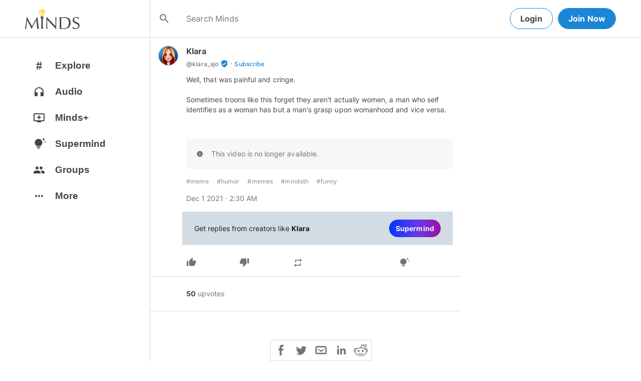

--- FILE ---
content_type: text/html; charset=utf-8
request_url: https://www.minds.com/newsfeed/1312595702764802053
body_size: 45818
content:
<html lang="en" dir="ltr"><head>
    <base href="/static/en/">
    <meta charset="utf-8">
    <meta name="viewport" content="width=device-width, initial-scale=1,maximum-scale=1,user-scalable=no">
    <link rel="icon" type="image/svg" id="favicon" href="/static/en/assets/logos/bulb.svg">
    <link rel="apple-touch-icon" type="image/png" sizes="192x192" id="appleTouchIcon" href="/static/en/assets/logos/logo-ios.png">
    <link rel="icon" type="image/png" sizes="32x32" id="icon32" href="/static/en/assets/logos/bulb-32x32.png">
    <link rel="icon" type="image/png" sizes="16x16" id="icon16" href="/static/en/assets/logos/bulb-16x16.png">
    <link rel="preload" href="https://cdn-assets.minds.com/front/fonts/material-icons-v2.woff2" as="font" type="font/woff2" crossorigin="">
    <link rel="manifest" href="/manifest.webmanifest">
    <style type="text/css">
      .m-app__loadingContainer {
        display: flex;
        justify-content: center;
        align-items: center;
        height: 100%;
      }

      .m-app__loadingContainer--fadeAnimated {
        animation: fadein 2s;
        animation-iteration-count: infinite;
      }

      .m-app__loadingLogo {
        max-width: 60px;
      }

      .m-app__genericLoadingSpinner {
        width: 40px;
        height: 40px;
        border-radius: 50%;
        border-width: 6px;
        border-style: solid;
        border-color: #000 #e8e8ea #e8e8ea #e8e8ea;
        animation: spin 1s linear infinite;
        -webkit-animation: spin 1s linear infinite;
      }

      @keyframes fadein {
        0% {
          opacity: 0;
        }
        50% {
          opacity: 1;
        }
        100% {
          opacity: 0;
        }
      }

      @keyframes spin {
        0% {
          transform: rotate(0deg);
        }
        100% {
          transform: rotate(360deg);
        }
      }
    </style>
    <title>@klara_sjo's post on Minds | Minds</title>
  <link rel="stylesheet" href="styles.e9cbf231c8fff2a6.css"><meta property="og:title" content="@klara_sjo's post on Minds | Minds"><meta name="description" content="Subscribe to @klara_sjo on Minds"><meta property="og:description" content="Subscribe to @klara_sjo on Minds"><meta property="og:type" content="website"><meta property="og:url" content="https://www.minds.com/newsfeed/1312595702764802053"><meta property="author" content="klara_sjo"><meta property="og:author" content="klara_sjo"><meta name="robots" content="all"><meta property="og:site_name" content="Minds"><meta name="thumbnail" content="https://cdn.minds.com/api/v2/media/proxy?size=640&amp;src=https%3A%2F%2Fcustomer-gh08u53vbkhozibb.cloudflarestream.com%2FeyJ0eXAiOiJKV1QiLCJhbGciOiJSUzI1NiJ9.eyJraWQiOiI5MjU4NTMzZmYyM2I5MGQzODg2ZjZmNDJlOWU1MDhhZSIsInN1YiI6IjZmNDUyMGU1YTg5ZWYxNTE4Mzk4ZTkxZTRlY2VmMDdhIiwiZXhwIjoxNzc2NjM3MjcyLjU5ODgyNn0.[base64]%2Fthumbnails%2Fthumbnail.jpg%3Fwidth%3D640"><meta property="og:image" content="https://cdn.minds.com/api/v2/media/proxy?size=640&amp;src=https%3A%2F%2Fcustomer-gh08u53vbkhozibb.cloudflarestream.com%2FeyJ0eXAiOiJKV1QiLCJhbGciOiJSUzI1NiJ9.eyJraWQiOiI5MjU4NTMzZmYyM2I5MGQzODg2ZjZmNDJlOWU1MDhhZSIsInN1YiI6IjZmNDUyMGU1YTg5ZWYxNTE4Mzk4ZTkxZTRlY2VmMDdhIiwiZXhwIjoxNzc2NjM3MjcyLjU5ODgyNn0.[base64]%2Fthumbnails%2Fthumbnail.jpg%3Fwidth%3D640"><meta property="og:image:width" content="2000"><meta property="og:image:height" content="1000"><style ng-app-id="m-app">[_ngcontent-m-app-c67012243]:root{--primary-action-light: #1b85d6;--primary-action-dark: #ffd048}.m-topbar[_ngcontent-m-app-c67012243]   .m-btn[_ngcontent-m-app-c67012243]{height:32px}.m-btn[_ngcontent-m-app-c67012243]{background:transparent!important;border-radius:18px;font-size:12px;height:42px;letter-spacing:1.25px;box-shadow:none;text-transform:uppercase;padding:8px 16px;font-family:Inter,Helvetica,sans-serif;cursor:pointer}body.m-theme__light[_ngcontent-m-app-c67012243]   .m-btn[_ngcontent-m-app-c67012243], body[_ngcontent-m-app-c67012243]   .m-theme--wrapper.m-theme--wrapper__light[_ngcontent-m-app-c67012243]   .m-btn[_ngcontent-m-app-c67012243]{color:#38393d;border:1px solid #d3dbe3}body.m-theme__dark[_ngcontent-m-app-c67012243]   .m-btn[_ngcontent-m-app-c67012243], body[_ngcontent-m-app-c67012243]   .m-theme--wrapper.m-theme--wrapper__dark[_ngcontent-m-app-c67012243]   .m-btn[_ngcontent-m-app-c67012243]{color:#d0d2d5;border:1px solid #53565a}body.m-theme__light[_ngcontent-m-app-c67012243]   .m-btn[_ngcontent-m-app-c67012243]:hover, body[_ngcontent-m-app-c67012243]   .m-theme--wrapper.m-theme--wrapper__light[_ngcontent-m-app-c67012243]   .m-btn[_ngcontent-m-app-c67012243]:hover{border:1px solid rgba(208,210,213,.6)}body.m-theme__dark[_ngcontent-m-app-c67012243]   .m-btn[_ngcontent-m-app-c67012243]:hover, body[_ngcontent-m-app-c67012243]   .m-theme--wrapper.m-theme--wrapper__dark[_ngcontent-m-app-c67012243]   .m-btn[_ngcontent-m-app-c67012243]:hover{border:1px solid rgba(56,57,61,.6)}a.m-link-btn[_ngcontent-m-app-c67012243]{display:inline-block;padding:8px!important;line-height:1.2;height:auto;text-decoration:none;font-weight:inherit}.m-btn--slim[_ngcontent-m-app-c67012243]{height:32px}body.m-theme__light[_ngcontent-m-app-c67012243]   .m-btn--action[_ngcontent-m-app-c67012243], body[_ngcontent-m-app-c67012243]   .m-theme--wrapper.m-theme--wrapper__light[_ngcontent-m-app-c67012243]   .m-btn--action[_ngcontent-m-app-c67012243]{background-color:#fff;color:var(--primary-action-light)!important;border:1px solid var(--primary-action-light)}body.m-theme__dark[_ngcontent-m-app-c67012243]   .m-btn--action[_ngcontent-m-app-c67012243], body[_ngcontent-m-app-c67012243]   .m-theme--wrapper.m-theme--wrapper__dark[_ngcontent-m-app-c67012243]   .m-btn--action[_ngcontent-m-app-c67012243]{background-color:#010100;color:var(--primary-action-dark)!important;border:1px solid var(--primary-action-dark)}body.m-theme__light[_ngcontent-m-app-c67012243]   .m-btn--action[_ngcontent-m-app-c67012243]:hover, body[_ngcontent-m-app-c67012243]   .m-theme--wrapper.m-theme--wrapper__light[_ngcontent-m-app-c67012243]   .m-btn--action[_ngcontent-m-app-c67012243]:hover{border:1px solid var(--primary-action-light)}body.m-theme__dark[_ngcontent-m-app-c67012243]   .m-btn--action[_ngcontent-m-app-c67012243]:hover, body[_ngcontent-m-app-c67012243]   .m-theme--wrapper.m-theme--wrapper__dark[_ngcontent-m-app-c67012243]   .m-btn--action[_ngcontent-m-app-c67012243]:hover{border:1px solid var(--primary-action-dark)}body.m-theme__light[_ngcontent-m-app-c67012243]   .m-btn--action[disabled][_ngcontent-m-app-c67012243], body[_ngcontent-m-app-c67012243]   .m-theme--wrapper.m-theme--wrapper__light[_ngcontent-m-app-c67012243]   .m-btn--action[disabled][_ngcontent-m-app-c67012243]{color:#d0d2d5!important;border-color:#d0d2d5!important}body.m-theme__dark[_ngcontent-m-app-c67012243]   .m-btn--action[disabled][_ngcontent-m-app-c67012243], body[_ngcontent-m-app-c67012243]   .m-theme--wrapper.m-theme--wrapper__dark[_ngcontent-m-app-c67012243]   .m-btn--action[disabled][_ngcontent-m-app-c67012243]{color:#38393d!important;border-color:#38393d!important}body.m-theme__light[_ngcontent-m-app-c67012243]   .m-btn--destructive[_ngcontent-m-app-c67012243], body[_ngcontent-m-app-c67012243]   .m-theme--wrapper.m-theme--wrapper__light[_ngcontent-m-app-c67012243]   .m-btn--destructive[_ngcontent-m-app-c67012243]{background-color:#fff;color:#dc7263!important;border:1px solid #dc7263}body.m-theme__dark[_ngcontent-m-app-c67012243]   .m-btn--destructive[_ngcontent-m-app-c67012243], body[_ngcontent-m-app-c67012243]   .m-theme--wrapper.m-theme--wrapper__dark[_ngcontent-m-app-c67012243]   .m-btn--destructive[_ngcontent-m-app-c67012243]{background-color:#010100;color:#fd8b7c!important;border:1px solid #fd8b7c}body.m-theme__light[_ngcontent-m-app-c67012243]   .m-btn--destructive[_ngcontent-m-app-c67012243]:hover, body[_ngcontent-m-app-c67012243]   .m-theme--wrapper.m-theme--wrapper__light[_ngcontent-m-app-c67012243]   .m-btn--destructive[_ngcontent-m-app-c67012243]:hover{border:1px solid #dc7263}body.m-theme__dark[_ngcontent-m-app-c67012243]   .m-btn--destructive[_ngcontent-m-app-c67012243]:hover, body[_ngcontent-m-app-c67012243]   .m-theme--wrapper.m-theme--wrapper__dark[_ngcontent-m-app-c67012243]   .m-btn--destructive[_ngcontent-m-app-c67012243]:hover{border:1px solid #fd8b7c}body.m-theme__light[_ngcontent-m-app-c67012243]   .m-btn--destructive[disabled][_ngcontent-m-app-c67012243], body[_ngcontent-m-app-c67012243]   .m-theme--wrapper.m-theme--wrapper__light[_ngcontent-m-app-c67012243]   .m-btn--destructive[disabled][_ngcontent-m-app-c67012243]{color:#d0d2d5!important;border-color:#d0d2d5!important}body.m-theme__dark[_ngcontent-m-app-c67012243]   .m-btn--destructive[disabled][_ngcontent-m-app-c67012243], body[_ngcontent-m-app-c67012243]   .m-theme--wrapper.m-theme--wrapper__dark[_ngcontent-m-app-c67012243]   .m-btn--destructive[disabled][_ngcontent-m-app-c67012243]{color:#38393d!important;border-color:#38393d!important}.m-btn--with-icon[_ngcontent-m-app-c67012243]{padding-left:8px;padding-right:12px}.m-btn--with-icon.m-btn--slim[_ngcontent-m-app-c67012243]{padding-left:8px;padding-right:16px}.m-btn--with-icon[_ngcontent-m-app-c67012243]   i[_ngcontent-m-app-c67012243]{font-size:20px;line-height:0;margin-right:4px;opacity:.9}.m-btn--with-icon[_ngcontent-m-app-c67012243]   i[_ngcontent-m-app-c67012243], .m-btn--with-icon[_ngcontent-m-app-c67012243]   span[_ngcontent-m-app-c67012243]{vertical-align:middle}.m-btn--with-icon.m-btn--slim[_ngcontent-m-app-c67012243] > i[_ngcontent-m-app-c67012243]{margin-left:4px;margin-right:4px}[_nghost-m-app-c67012243]{display:block;position:relative;z-index:50}@media screen and (max-width: 768px){[_nghost-m-app-c67012243]   m-topbar__walletBalance[_ngcontent-m-app-c67012243]{display:none}}[_nghost-m-app-c67012243]   .m-topbarWrapper__giftIcon[_ngcontent-m-app-c67012243]{cursor:pointer;-webkit-user-select:none;user-select:none}@media screen and (max-width: 600px){[_nghost-m-app-c67012243]   .m-topbarWrapper__giftIcon[_ngcontent-m-app-c67012243]{display:none}}body.m-theme__light   [_nghost-m-app-c67012243]   .m-topbarWrapper__giftIcon[_ngcontent-m-app-c67012243]     svg path, body   .m-theme--wrapper.m-theme--wrapper__light   [_nghost-m-app-c67012243]   .m-topbarWrapper__giftIcon[_ngcontent-m-app-c67012243]     svg path{fill:#72727c}body.m-theme__dark   [_nghost-m-app-c67012243]   .m-topbarWrapper__giftIcon[_ngcontent-m-app-c67012243]     svg path, body   .m-theme--wrapper.m-theme--wrapper__dark   [_nghost-m-app-c67012243]   .m-topbarWrapper__giftIcon[_ngcontent-m-app-c67012243]     svg path{fill:#b9bbc0}body.m-theme__light   [_nghost-m-app-c67012243]     .m-topbar__top--minimalLightMode .m-topbarWrapper__giftIcon svg path, body   .m-theme--wrapper.m-theme--wrapper__light   [_nghost-m-app-c67012243]     .m-topbar__top--minimalLightMode .m-topbarWrapper__giftIcon svg path{fill:#1f252c}body.m-theme__dark   [_nghost-m-app-c67012243]     .m-topbar__top--minimalLightMode .m-topbarWrapper__giftIcon svg path, body   .m-theme--wrapper.m-theme--wrapper__dark   [_nghost-m-app-c67012243]     .m-topbar__top--minimalLightMode .m-topbarWrapper__giftIcon svg path{fill:#1f252c}body.m-theme__light   [_nghost-m-app-c67012243]     .m-topbar__top--minimalMode .m-topbarWrapper__giftIcon svg path, body   .m-theme--wrapper.m-theme--wrapper__light   [_nghost-m-app-c67012243]     .m-topbar__top--minimalMode .m-topbarWrapper__giftIcon svg path{fill:#1f252c}body.m-theme__dark   [_nghost-m-app-c67012243]     .m-topbar__top--minimalMode .m-topbarWrapper__giftIcon svg path, body   .m-theme--wrapper.m-theme--wrapper__dark   [_nghost-m-app-c67012243]     .m-topbar__top--minimalMode .m-topbarWrapper__giftIcon svg path{fill:#fff}[_nghost-m-app-c67012243]   m-notifications--topbar-toggle[_ngcontent-m-app-c67012243]{margin-top:.125rem}</style><style ng-app-id="m-app">[_ngcontent-m-app-c1605201529]:root{--primary-action-light: #1b85d6;--primary-action-dark: #ffd048}.m-topbar[_ngcontent-m-app-c1605201529]   .m-btn[_ngcontent-m-app-c1605201529]{height:32px}.m-btn[_ngcontent-m-app-c1605201529]{background:transparent!important;border-radius:18px;font-size:12px;height:42px;letter-spacing:1.25px;box-shadow:none;text-transform:uppercase;padding:8px 16px;font-family:Inter,Helvetica,sans-serif;cursor:pointer}body.m-theme__light[_ngcontent-m-app-c1605201529]   .m-btn[_ngcontent-m-app-c1605201529], body[_ngcontent-m-app-c1605201529]   .m-theme--wrapper.m-theme--wrapper__light[_ngcontent-m-app-c1605201529]   .m-btn[_ngcontent-m-app-c1605201529]{color:#38393d;border:1px solid #d3dbe3}body.m-theme__dark[_ngcontent-m-app-c1605201529]   .m-btn[_ngcontent-m-app-c1605201529], body[_ngcontent-m-app-c1605201529]   .m-theme--wrapper.m-theme--wrapper__dark[_ngcontent-m-app-c1605201529]   .m-btn[_ngcontent-m-app-c1605201529]{color:#d0d2d5;border:1px solid #53565a}body.m-theme__light[_ngcontent-m-app-c1605201529]   .m-btn[_ngcontent-m-app-c1605201529]:hover, body[_ngcontent-m-app-c1605201529]   .m-theme--wrapper.m-theme--wrapper__light[_ngcontent-m-app-c1605201529]   .m-btn[_ngcontent-m-app-c1605201529]:hover{border:1px solid rgba(208,210,213,.6)}body.m-theme__dark[_ngcontent-m-app-c1605201529]   .m-btn[_ngcontent-m-app-c1605201529]:hover, body[_ngcontent-m-app-c1605201529]   .m-theme--wrapper.m-theme--wrapper__dark[_ngcontent-m-app-c1605201529]   .m-btn[_ngcontent-m-app-c1605201529]:hover{border:1px solid rgba(56,57,61,.6)}a.m-link-btn[_ngcontent-m-app-c1605201529]{display:inline-block;padding:8px!important;line-height:1.2;height:auto;text-decoration:none;font-weight:inherit}.m-btn--slim[_ngcontent-m-app-c1605201529]{height:32px}body.m-theme__light[_ngcontent-m-app-c1605201529]   .m-btn--action[_ngcontent-m-app-c1605201529], body[_ngcontent-m-app-c1605201529]   .m-theme--wrapper.m-theme--wrapper__light[_ngcontent-m-app-c1605201529]   .m-btn--action[_ngcontent-m-app-c1605201529]{background-color:#fff;color:var(--primary-action-light)!important;border:1px solid var(--primary-action-light)}body.m-theme__dark[_ngcontent-m-app-c1605201529]   .m-btn--action[_ngcontent-m-app-c1605201529], body[_ngcontent-m-app-c1605201529]   .m-theme--wrapper.m-theme--wrapper__dark[_ngcontent-m-app-c1605201529]   .m-btn--action[_ngcontent-m-app-c1605201529]{background-color:#010100;color:var(--primary-action-dark)!important;border:1px solid var(--primary-action-dark)}body.m-theme__light[_ngcontent-m-app-c1605201529]   .m-btn--action[_ngcontent-m-app-c1605201529]:hover, body[_ngcontent-m-app-c1605201529]   .m-theme--wrapper.m-theme--wrapper__light[_ngcontent-m-app-c1605201529]   .m-btn--action[_ngcontent-m-app-c1605201529]:hover{border:1px solid var(--primary-action-light)}body.m-theme__dark[_ngcontent-m-app-c1605201529]   .m-btn--action[_ngcontent-m-app-c1605201529]:hover, body[_ngcontent-m-app-c1605201529]   .m-theme--wrapper.m-theme--wrapper__dark[_ngcontent-m-app-c1605201529]   .m-btn--action[_ngcontent-m-app-c1605201529]:hover{border:1px solid var(--primary-action-dark)}body.m-theme__light[_ngcontent-m-app-c1605201529]   .m-btn--action[disabled][_ngcontent-m-app-c1605201529], body[_ngcontent-m-app-c1605201529]   .m-theme--wrapper.m-theme--wrapper__light[_ngcontent-m-app-c1605201529]   .m-btn--action[disabled][_ngcontent-m-app-c1605201529]{color:#d0d2d5!important;border-color:#d0d2d5!important}body.m-theme__dark[_ngcontent-m-app-c1605201529]   .m-btn--action[disabled][_ngcontent-m-app-c1605201529], body[_ngcontent-m-app-c1605201529]   .m-theme--wrapper.m-theme--wrapper__dark[_ngcontent-m-app-c1605201529]   .m-btn--action[disabled][_ngcontent-m-app-c1605201529]{color:#38393d!important;border-color:#38393d!important}body.m-theme__light[_ngcontent-m-app-c1605201529]   .m-btn--destructive[_ngcontent-m-app-c1605201529], body[_ngcontent-m-app-c1605201529]   .m-theme--wrapper.m-theme--wrapper__light[_ngcontent-m-app-c1605201529]   .m-btn--destructive[_ngcontent-m-app-c1605201529]{background-color:#fff;color:#dc7263!important;border:1px solid #dc7263}body.m-theme__dark[_ngcontent-m-app-c1605201529]   .m-btn--destructive[_ngcontent-m-app-c1605201529], body[_ngcontent-m-app-c1605201529]   .m-theme--wrapper.m-theme--wrapper__dark[_ngcontent-m-app-c1605201529]   .m-btn--destructive[_ngcontent-m-app-c1605201529]{background-color:#010100;color:#fd8b7c!important;border:1px solid #fd8b7c}body.m-theme__light[_ngcontent-m-app-c1605201529]   .m-btn--destructive[_ngcontent-m-app-c1605201529]:hover, body[_ngcontent-m-app-c1605201529]   .m-theme--wrapper.m-theme--wrapper__light[_ngcontent-m-app-c1605201529]   .m-btn--destructive[_ngcontent-m-app-c1605201529]:hover{border:1px solid #dc7263}body.m-theme__dark[_ngcontent-m-app-c1605201529]   .m-btn--destructive[_ngcontent-m-app-c1605201529]:hover, body[_ngcontent-m-app-c1605201529]   .m-theme--wrapper.m-theme--wrapper__dark[_ngcontent-m-app-c1605201529]   .m-btn--destructive[_ngcontent-m-app-c1605201529]:hover{border:1px solid #fd8b7c}body.m-theme__light[_ngcontent-m-app-c1605201529]   .m-btn--destructive[disabled][_ngcontent-m-app-c1605201529], body[_ngcontent-m-app-c1605201529]   .m-theme--wrapper.m-theme--wrapper__light[_ngcontent-m-app-c1605201529]   .m-btn--destructive[disabled][_ngcontent-m-app-c1605201529]{color:#d0d2d5!important;border-color:#d0d2d5!important}body.m-theme__dark[_ngcontent-m-app-c1605201529]   .m-btn--destructive[disabled][_ngcontent-m-app-c1605201529], body[_ngcontent-m-app-c1605201529]   .m-theme--wrapper.m-theme--wrapper__dark[_ngcontent-m-app-c1605201529]   .m-btn--destructive[disabled][_ngcontent-m-app-c1605201529]{color:#38393d!important;border-color:#38393d!important}.m-btn--with-icon[_ngcontent-m-app-c1605201529]{padding-left:8px;padding-right:12px}.m-btn--with-icon.m-btn--slim[_ngcontent-m-app-c1605201529]{padding-left:8px;padding-right:16px}.m-btn--with-icon[_ngcontent-m-app-c1605201529]   i[_ngcontent-m-app-c1605201529]{font-size:20px;line-height:0;margin-right:4px;opacity:.9}.m-btn--with-icon[_ngcontent-m-app-c1605201529]   i[_ngcontent-m-app-c1605201529], .m-btn--with-icon[_ngcontent-m-app-c1605201529]   span[_ngcontent-m-app-c1605201529]{vertical-align:middle}.m-btn--with-icon.m-btn--slim[_ngcontent-m-app-c1605201529] > i[_ngcontent-m-app-c1605201529]{margin-left:4px;margin-right:4px}[_nghost-m-app-c1605201529]   m-web3-modal[_ngcontent-m-app-c1605201529]     m-modal{z-index:100;display:block;position:unset}[_nghost-m-app-c1605201529]   m-web3-modal[_ngcontent-m-app-c1605201529]     m-modal .m-web3Modal{max-width:800px!important}@media screen and (min-width: 481px){[_nghost-m-app-c1605201529] >   m-chatIcon{display:none}}</style><style ng-app-id="m-app">.m-topbar[_ngcontent-m-app-c3364878167]   .m-btn[_ngcontent-m-app-c3364878167]{height:32px}.m-btn[_ngcontent-m-app-c3364878167]{background:transparent!important;border-radius:18px;font-size:12px;height:42px;letter-spacing:1.25px;box-shadow:none;text-transform:uppercase;padding:8px 16px;font-family:Inter,Helvetica,sans-serif;cursor:pointer}body.m-theme__light[_ngcontent-m-app-c3364878167]   .m-btn[_ngcontent-m-app-c3364878167], body[_ngcontent-m-app-c3364878167]   .m-theme--wrapper.m-theme--wrapper__light[_ngcontent-m-app-c3364878167]   .m-btn[_ngcontent-m-app-c3364878167]{color:#38393d;border:1px solid #d3dbe3}body.m-theme__dark[_ngcontent-m-app-c3364878167]   .m-btn[_ngcontent-m-app-c3364878167], body[_ngcontent-m-app-c3364878167]   .m-theme--wrapper.m-theme--wrapper__dark[_ngcontent-m-app-c3364878167]   .m-btn[_ngcontent-m-app-c3364878167]{color:#d0d2d5;border:1px solid #53565a}body.m-theme__light[_ngcontent-m-app-c3364878167]   .m-btn[_ngcontent-m-app-c3364878167]:hover, body[_ngcontent-m-app-c3364878167]   .m-theme--wrapper.m-theme--wrapper__light[_ngcontent-m-app-c3364878167]   .m-btn[_ngcontent-m-app-c3364878167]:hover{border:1px solid rgba(208,210,213,.6)}body.m-theme__dark[_ngcontent-m-app-c3364878167]   .m-btn[_ngcontent-m-app-c3364878167]:hover, body[_ngcontent-m-app-c3364878167]   .m-theme--wrapper.m-theme--wrapper__dark[_ngcontent-m-app-c3364878167]   .m-btn[_ngcontent-m-app-c3364878167]:hover{border:1px solid rgba(56,57,61,.6)}a.m-link-btn[_ngcontent-m-app-c3364878167]{display:inline-block;padding:8px!important;line-height:1.2;height:auto;text-decoration:none;font-weight:inherit}.m-btn--slim[_ngcontent-m-app-c3364878167]{height:32px}body.m-theme__light[_ngcontent-m-app-c3364878167]   .m-btn--action[_ngcontent-m-app-c3364878167], body[_ngcontent-m-app-c3364878167]   .m-theme--wrapper.m-theme--wrapper__light[_ngcontent-m-app-c3364878167]   .m-btn--action[_ngcontent-m-app-c3364878167]{background-color:#fff;color:var(--primary-action-light)!important;border:1px solid var(--primary-action-light)}body.m-theme__dark[_ngcontent-m-app-c3364878167]   .m-btn--action[_ngcontent-m-app-c3364878167], body[_ngcontent-m-app-c3364878167]   .m-theme--wrapper.m-theme--wrapper__dark[_ngcontent-m-app-c3364878167]   .m-btn--action[_ngcontent-m-app-c3364878167]{background-color:#010100;color:var(--primary-action-dark)!important;border:1px solid var(--primary-action-dark)}body.m-theme__light[_ngcontent-m-app-c3364878167]   .m-btn--action[_ngcontent-m-app-c3364878167]:hover, body[_ngcontent-m-app-c3364878167]   .m-theme--wrapper.m-theme--wrapper__light[_ngcontent-m-app-c3364878167]   .m-btn--action[_ngcontent-m-app-c3364878167]:hover{border:1px solid var(--primary-action-light)}body.m-theme__dark[_ngcontent-m-app-c3364878167]   .m-btn--action[_ngcontent-m-app-c3364878167]:hover, body[_ngcontent-m-app-c3364878167]   .m-theme--wrapper.m-theme--wrapper__dark[_ngcontent-m-app-c3364878167]   .m-btn--action[_ngcontent-m-app-c3364878167]:hover{border:1px solid var(--primary-action-dark)}body.m-theme__light[_ngcontent-m-app-c3364878167]   .m-btn--action[disabled][_ngcontent-m-app-c3364878167], body[_ngcontent-m-app-c3364878167]   .m-theme--wrapper.m-theme--wrapper__light[_ngcontent-m-app-c3364878167]   .m-btn--action[disabled][_ngcontent-m-app-c3364878167]{color:#d0d2d5!important;border-color:#d0d2d5!important}body.m-theme__dark[_ngcontent-m-app-c3364878167]   .m-btn--action[disabled][_ngcontent-m-app-c3364878167], body[_ngcontent-m-app-c3364878167]   .m-theme--wrapper.m-theme--wrapper__dark[_ngcontent-m-app-c3364878167]   .m-btn--action[disabled][_ngcontent-m-app-c3364878167]{color:#38393d!important;border-color:#38393d!important}body.m-theme__light[_ngcontent-m-app-c3364878167]   .m-btn--destructive[_ngcontent-m-app-c3364878167], body[_ngcontent-m-app-c3364878167]   .m-theme--wrapper.m-theme--wrapper__light[_ngcontent-m-app-c3364878167]   .m-btn--destructive[_ngcontent-m-app-c3364878167]{background-color:#fff;color:#dc7263!important;border:1px solid #dc7263}body.m-theme__dark[_ngcontent-m-app-c3364878167]   .m-btn--destructive[_ngcontent-m-app-c3364878167], body[_ngcontent-m-app-c3364878167]   .m-theme--wrapper.m-theme--wrapper__dark[_ngcontent-m-app-c3364878167]   .m-btn--destructive[_ngcontent-m-app-c3364878167]{background-color:#010100;color:#fd8b7c!important;border:1px solid #fd8b7c}body.m-theme__light[_ngcontent-m-app-c3364878167]   .m-btn--destructive[_ngcontent-m-app-c3364878167]:hover, body[_ngcontent-m-app-c3364878167]   .m-theme--wrapper.m-theme--wrapper__light[_ngcontent-m-app-c3364878167]   .m-btn--destructive[_ngcontent-m-app-c3364878167]:hover{border:1px solid #dc7263}body.m-theme__dark[_ngcontent-m-app-c3364878167]   .m-btn--destructive[_ngcontent-m-app-c3364878167]:hover, body[_ngcontent-m-app-c3364878167]   .m-theme--wrapper.m-theme--wrapper__dark[_ngcontent-m-app-c3364878167]   .m-btn--destructive[_ngcontent-m-app-c3364878167]:hover{border:1px solid #fd8b7c}body.m-theme__light[_ngcontent-m-app-c3364878167]   .m-btn--destructive[disabled][_ngcontent-m-app-c3364878167], body[_ngcontent-m-app-c3364878167]   .m-theme--wrapper.m-theme--wrapper__light[_ngcontent-m-app-c3364878167]   .m-btn--destructive[disabled][_ngcontent-m-app-c3364878167]{color:#d0d2d5!important;border-color:#d0d2d5!important}body.m-theme__dark[_ngcontent-m-app-c3364878167]   .m-btn--destructive[disabled][_ngcontent-m-app-c3364878167], body[_ngcontent-m-app-c3364878167]   .m-theme--wrapper.m-theme--wrapper__dark[_ngcontent-m-app-c3364878167]   .m-btn--destructive[disabled][_ngcontent-m-app-c3364878167]{color:#38393d!important;border-color:#38393d!important}.m-btn--with-icon[_ngcontent-m-app-c3364878167]{padding-left:8px;padding-right:12px}.m-btn--with-icon.m-btn--slim[_ngcontent-m-app-c3364878167]{padding-left:8px;padding-right:16px}.m-btn--with-icon[_ngcontent-m-app-c3364878167]   i[_ngcontent-m-app-c3364878167]{font-size:20px;line-height:0;margin-right:4px;opacity:.9}.m-btn--with-icon[_ngcontent-m-app-c3364878167]   i[_ngcontent-m-app-c3364878167], .m-btn--with-icon[_ngcontent-m-app-c3364878167]   span[_ngcontent-m-app-c3364878167]{vertical-align:middle}.m-btn--with-icon.m-btn--slim[_ngcontent-m-app-c3364878167] > i[_ngcontent-m-app-c3364878167]{margin-left:4px;margin-right:4px}[_ngcontent-m-app-c3364878167]:root{--primary-action-light: #1b85d6;--primary-action-dark: #ffd048}m-body[_ngcontent-m-app-c3364878167]{margin-top:52px;display:block;min-height:100%}@media screen and (max-width: 480px){m-body[_ngcontent-m-app-c3364878167]{padding-bottom:60px}}m-body.has-v2-navbar[_ngcontent-m-app-c3364878167]{margin-top:51px}m-body.has-v3-navbar[_ngcontent-m-app-c3364878167]{margin-top:75px}m-body.m-body__topbarAlert[_ngcontent-m-app-c3364878167]{margin-top:111px}@media screen and (max-width: 480px){m-body.m-body__topbarAlert[_ngcontent-m-app-c3364878167]{margin-top:147px}}m-body.is-pro-domain[_ngcontent-m-app-c3364878167]{margin-top:0;padding-bottom:0}.m-pageLayout__container[_ngcontent-m-app-c3364878167]{display:flex;flex-direction:row;margin:auto;padding:0 40px;min-width:280px;max-width:1180px;min-height:100%;box-sizing:content-box}.m-pageLayout__container[_ngcontent-m-app-c3364878167]   .m-pageLayout__container[_ngcontent-m-app-c3364878167]{padding:0;width:100%}@media screen and (min-width: 1040px) and (max-width: 1220px){.m-pageLayout__container[_ngcontent-m-app-c3364878167]{width:1040px}}@media screen and (min-width: 480px) and (max-width: 1040px){.m-pageLayout__container[_ngcontent-m-app-c3364878167]{min-width:690px;width:690px;padding-right:70px}}@media screen and (min-width: 480px) and (max-width: 700px){.m-pageLayout__container[_ngcontent-m-app-c3364878167]{min-width:0;width:auto;padding-right:10px}}@media screen and (max-width: 480px){.m-pageLayout__container[_ngcontent-m-app-c3364878167]{padding:0 20px}m-body[_ngcontent-m-app-c3364878167]   .m-pageLayout__container[_ngcontent-m-app-c3364878167]{padding:0}}[class*=m-pageLayout__pane][_ngcontent-m-app-c3364878167]{box-sizing:border-box;position:relative}.m-pageLayout__pane--left[_ngcontent-m-app-c3364878167]{min-width:250px;max-width:250px}body.m-theme__light[_ngcontent-m-app-c3364878167]   .m-pageLayout__pane--left[_ngcontent-m-app-c3364878167], body[_ngcontent-m-app-c3364878167]   .m-theme--wrapper.m-theme--wrapper__light[_ngcontent-m-app-c3364878167]   .m-pageLayout__pane--left[_ngcontent-m-app-c3364878167]{border-right:1px solid #d3dbe3}body.m-theme__dark[_ngcontent-m-app-c3364878167]   .m-pageLayout__pane--left[_ngcontent-m-app-c3364878167], body[_ngcontent-m-app-c3364878167]   .m-theme--wrapper.m-theme--wrapper__dark[_ngcontent-m-app-c3364878167]   .m-pageLayout__pane--left[_ngcontent-m-app-c3364878167]{border-right:1px solid #53565a}@media screen and (max-width: 1220px){.m-pageLayout__pane--left[_ngcontent-m-app-c3364878167]{min-width:70px;width:70px;justify-content:center}}.m-pageLayout__pane--main[_ngcontent-m-app-c3364878167]{max-width:930px;min-width:620px;width:100%;min-height:100%}.m-pageLayout__pane--main[_ngcontent-m-app-c3364878167]   .m-pageLayout__pane--main[_ngcontent-m-app-c3364878167]{width:620px;max-width:620px}@media screen and (max-width: 700px){.m-pageLayout__pane--main[_ngcontent-m-app-c3364878167]   .m-pageLayout__pane--main[_ngcontent-m-app-c3364878167]{width:auto}}@media screen and (max-width: 700px){.m-pageLayout__pane--main[_ngcontent-m-app-c3364878167]{min-width:0}}.m-pageLayout__pane--right[_ngcontent-m-app-c3364878167]{width:310px;padding-right:0}@media screen and (max-width: 1040px){.m-pageLayout__pane--right[_ngcontent-m-app-c3364878167]{display:none}}body.m-theme__light[_ngcontent-m-app-c3364878167]   .m-pageLayout__pane--right[_ngcontent-m-app-c3364878167], body[_ngcontent-m-app-c3364878167]   .m-theme--wrapper.m-theme--wrapper__light[_ngcontent-m-app-c3364878167]   .m-pageLayout__pane--right[_ngcontent-m-app-c3364878167]{border-left:1px solid #d3dbe3}body.m-theme__dark[_ngcontent-m-app-c3364878167]   .m-pageLayout__pane--right[_ngcontent-m-app-c3364878167], body[_ngcontent-m-app-c3364878167]   .m-theme--wrapper.m-theme--wrapper__dark[_ngcontent-m-app-c3364878167]   .m-pageLayout__pane--right[_ngcontent-m-app-c3364878167]{border-left:1px solid #53565a}@media screen and (max-width: 480px){[class*=m-pageLayout__pane][_ngcontent-m-app-c3364878167]{padding:0}body.m-theme__light[_ngcontent-m-app-c3364878167]   [class*=m-pageLayout__pane][_ngcontent-m-app-c3364878167], body[_ngcontent-m-app-c3364878167]   .m-theme--wrapper.m-theme--wrapper__light[_ngcontent-m-app-c3364878167]   [class*=m-pageLayout__pane][_ngcontent-m-app-c3364878167], body.m-theme__dark[_ngcontent-m-app-c3364878167]   [class*=m-pageLayout__pane][_ngcontent-m-app-c3364878167], body[_ngcontent-m-app-c3364878167]   .m-theme--wrapper.m-theme--wrapper__dark[_ngcontent-m-app-c3364878167]   [class*=m-pageLayout__pane][_ngcontent-m-app-c3364878167]{border:0}.m-pageLayout__pane--left[_ngcontent-m-app-c3364878167]{border-right:0;width:auto;min-width:0}.m-pageLayout__pane--main[_ngcontent-m-app-c3364878167]{min-width:0;max-width:100%}.m-pageLayout__pane--right[_ngcontent-m-app-c3364878167]{width:auto;display:none;border-left:0}}.m-pageLayoutPane__inner[_ngcontent-m-app-c3364878167]{position:absolute;display:contents}.m-goBack[_ngcontent-m-app-c3364878167]{cursor:pointer}.m-goBack[_ngcontent-m-app-c3364878167]   a[_ngcontent-m-app-c3364878167]{text-decoration:none;padding:20px 40px 0;display:block}body.m-theme__light[_ngcontent-m-app-c3364878167]   .m-goBack[_ngcontent-m-app-c3364878167]   a[_ngcontent-m-app-c3364878167], body[_ngcontent-m-app-c3364878167]   .m-theme--wrapper.m-theme--wrapper__light[_ngcontent-m-app-c3364878167]   .m-goBack[_ngcontent-m-app-c3364878167]   a[_ngcontent-m-app-c3364878167]{color:#72727c}body.m-theme__dark[_ngcontent-m-app-c3364878167]   .m-goBack[_ngcontent-m-app-c3364878167]   a[_ngcontent-m-app-c3364878167], body[_ngcontent-m-app-c3364878167]   .m-theme--wrapper.m-theme--wrapper__dark[_ngcontent-m-app-c3364878167]   .m-goBack[_ngcontent-m-app-c3364878167]   a[_ngcontent-m-app-c3364878167]{color:#b9bbc0}@media screen and (max-width: 1040px){.m-goBack[_ngcontent-m-app-c3364878167]   a[_ngcontent-m-app-c3364878167]{padding:20px 20px 0}}.m-goBack[_ngcontent-m-app-c3364878167]   i[_ngcontent-m-app-c3364878167], .m-goBack[_ngcontent-m-app-c3364878167]   span[_ngcontent-m-app-c3364878167]{vertical-align:middle}.m-goBack[_ngcontent-m-app-c3364878167]   i[_ngcontent-m-app-c3364878167]{padding-right:8px}.hidden[_ngcontent-m-app-c3364878167]{display:none}.m-toolbar[_ngcontent-m-app-c3364878167]   .m-topbar--row[_ngcontent-m-app-c3364878167]{max-width:1280px;margin:auto}.m-toolbar[_ngcontent-m-app-c3364878167]   .m-topbar--navigation--item[_ngcontent-m-app-c3364878167]{cursor:pointer;line-height:15px;border:0!important}.m-toolbar[_ngcontent-m-app-c3364878167]   .m-topbar--navigation--item[_ngcontent-m-app-c3364878167] > *[_ngcontent-m-app-c3364878167]{vertical-align:middle}@media screen and (max-width: 480px){.m-btn--boost[_ngcontent-m-app-c3364878167]{display:none}}.m-topbar--navigation--item[_ngcontent-m-app-c3364878167]   m-tooltip[_ngcontent-m-app-c3364878167]{margin-left:4px}.m-topbar--navigation--item[_ngcontent-m-app-c3364878167]   m-tooltip[_ngcontent-m-app-c3364878167]   .m-tooltip--bubble[_ngcontent-m-app-c3364878167]{min-width:120px}.m-topbar--navigation--item[_ngcontent-m-app-c3364878167]   m-tooltip[_ngcontent-m-app-c3364878167]   i[_ngcontent-m-app-c3364878167]{font-size:11px;vertical-align:middle;line-height:1.1}body.m-theme__light[_ngcontent-m-app-c3364878167]   .m-topbar--navigation--item[_ngcontent-m-app-c3364878167]   m-tooltip[_ngcontent-m-app-c3364878167]   i[_ngcontent-m-app-c3364878167], body[_ngcontent-m-app-c3364878167]   .m-theme--wrapper.m-theme--wrapper__light[_ngcontent-m-app-c3364878167]   .m-topbar--navigation--item[_ngcontent-m-app-c3364878167]   m-tooltip[_ngcontent-m-app-c3364878167]   i[_ngcontent-m-app-c3364878167]{color:#8a8e96}body.m-theme__dark[_ngcontent-m-app-c3364878167]   .m-topbar--navigation--item[_ngcontent-m-app-c3364878167]   m-tooltip[_ngcontent-m-app-c3364878167]   i[_ngcontent-m-app-c3364878167], body[_ngcontent-m-app-c3364878167]   .m-theme--wrapper.m-theme--wrapper__dark[_ngcontent-m-app-c3364878167]   .m-topbar--navigation--item[_ngcontent-m-app-c3364878167]   m-tooltip[_ngcontent-m-app-c3364878167]   i[_ngcontent-m-app-c3364878167]{color:#8a8e96}.m-topbar--navigation[_ngcontent-m-app-c3364878167]{display:flex;flex-direction:row;align-items:center;padding-left:8px}@media screen and (max-width: 768px){.m-topbar--navigation[_ngcontent-m-app-c3364878167]{padding-left:0;flex-wrap:wrap}}.m-topbar--navigation.m-topbar--navigation__centered[_ngcontent-m-app-c3364878167]{max-width:100%;justify-content:center;flex-wrap:wrap}@media screen and (max-width: 840px){.m-topbar--navigation[_ngcontent-m-app-c3364878167]:not(.m-topbar--navigation--text-only)   .m-topbar--navigation--item[_ngcontent-m-app-c3364878167]   span[_ngcontent-m-app-c3364878167]{display:none}}.m-topbar--navigation--item[_ngcontent-m-app-c3364878167]{display:flex;flex-direction:row;align-items:center;font-weight:400;-webkit-font-smoothing:antialiased;text-rendering:optimizeLegibility;text-decoration:none;font-family:Inter,Helvetica,sans-serif;padding:12px 8px}body.m-theme__light[_ngcontent-m-app-c3364878167]   .m-topbar--navigation--item[_ngcontent-m-app-c3364878167], body[_ngcontent-m-app-c3364878167]   .m-theme--wrapper.m-theme--wrapper__light[_ngcontent-m-app-c3364878167]   .m-topbar--navigation--item[_ngcontent-m-app-c3364878167]{border-top:4px solid #fff;border-bottom:4px solid #fff}body.m-theme__dark[_ngcontent-m-app-c3364878167]   .m-topbar--navigation--item[_ngcontent-m-app-c3364878167], body[_ngcontent-m-app-c3364878167]   .m-theme--wrapper.m-theme--wrapper__dark[_ngcontent-m-app-c3364878167]   .m-topbar--navigation--item[_ngcontent-m-app-c3364878167]{border-top:4px solid #202527;border-bottom:4px solid #202527}body.m-theme__light[_ngcontent-m-app-c3364878167]   .m-topbar--navigation--item.m-topbar--navigation--item-active[_ngcontent-m-app-c3364878167], body[_ngcontent-m-app-c3364878167]   .m-theme--wrapper.m-theme--wrapper__light[_ngcontent-m-app-c3364878167]   .m-topbar--navigation--item.m-topbar--navigation--item-active[_ngcontent-m-app-c3364878167]{color:var(--primary-action-light);border-top:4px solid var(--primary-action-light)}body.m-theme__dark[_ngcontent-m-app-c3364878167]   .m-topbar--navigation--item.m-topbar--navigation--item-active[_ngcontent-m-app-c3364878167], body[_ngcontent-m-app-c3364878167]   .m-theme--wrapper.m-theme--wrapper__dark[_ngcontent-m-app-c3364878167]   .m-topbar--navigation--item.m-topbar--navigation--item-active[_ngcontent-m-app-c3364878167]{color:var(--primary-action-dark);border-top:4px solid var(--primary-action-dark)}body.m-theme__light[_ngcontent-m-app-c3364878167]   .m-topbar--navigation--item.m-topbar--navigation--item-active[_ngcontent-m-app-c3364878167]   i[_ngcontent-m-app-c3364878167], body[_ngcontent-m-app-c3364878167]   .m-theme--wrapper.m-theme--wrapper__light[_ngcontent-m-app-c3364878167]   .m-topbar--navigation--item.m-topbar--navigation--item-active[_ngcontent-m-app-c3364878167]   i[_ngcontent-m-app-c3364878167]{color:var(--primary-action-light)}body.m-theme__dark[_ngcontent-m-app-c3364878167]   .m-topbar--navigation--item.m-topbar--navigation--item-active[_ngcontent-m-app-c3364878167]   i[_ngcontent-m-app-c3364878167], body[_ngcontent-m-app-c3364878167]   .m-theme--wrapper.m-theme--wrapper__dark[_ngcontent-m-app-c3364878167]   .m-topbar--navigation--item.m-topbar--navigation--item-active[_ngcontent-m-app-c3364878167]   i[_ngcontent-m-app-c3364878167]{color:var(--primary-action-dark)}.m-topbar--navigation--item[_ngcontent-m-app-c3364878167]   i[_ngcontent-m-app-c3364878167]{font-size:18px}body.m-theme__light[_ngcontent-m-app-c3364878167]   .m-topbar--navigation--item[_ngcontent-m-app-c3364878167]   i[_ngcontent-m-app-c3364878167], body[_ngcontent-m-app-c3364878167]   .m-theme--wrapper.m-theme--wrapper__light[_ngcontent-m-app-c3364878167]   .m-topbar--navigation--item[_ngcontent-m-app-c3364878167]   i[_ngcontent-m-app-c3364878167]{color:#53565a}body.m-theme__dark[_ngcontent-m-app-c3364878167]   .m-topbar--navigation--item[_ngcontent-m-app-c3364878167]   i[_ngcontent-m-app-c3364878167], body[_ngcontent-m-app-c3364878167]   .m-theme--wrapper.m-theme--wrapper__dark[_ngcontent-m-app-c3364878167]   .m-topbar--navigation--item[_ngcontent-m-app-c3364878167]   i[_ngcontent-m-app-c3364878167]{color:#b9bbc0}.m-topbar--navigation--item[_ngcontent-m-app-c3364878167]   span[_ngcontent-m-app-c3364878167]{text-transform:uppercase;font-size:11px;letter-spacing:1.25px;padding-left:4px;text-rendering:optimizeLegibility;-webkit-font-smoothing:antialiased;position:relative}.m-pageLayout__container--fullWidth   [_nghost-m-app-c3364878167]{display:none!important}@media screen and (max-width: 479px){.m-pageLayout__container--fullWidth   [_nghost-m-app-c3364878167]{display:block!important}}[_nghost-m-app-c3364878167]{display:block;position:relative}@media screen and (max-width: 480px){[_nghost-m-app-c3364878167]{display:none}}.m-sidebarNavigation--opened[_nghost-m-app-c3364878167]{display:block}.m-sidebarNavigation--opened[_nghost-m-app-c3364878167]   .m-sidebarNavigation.m-sidebarNavigation--slide[_ngcontent-m-app-c3364878167]{transform:translate(316px)}[_nghost-m-app-c3364878167]   .m-sidebarNavigation[_ngcontent-m-app-c3364878167]{z-index:20;min-width:0;display:block;width:250px;height:calc(100vh - 75px);position:fixed;box-sizing:border-box;-ms-overflow-style:none;scrollbar-width:none;overflow:visible}[_nghost-m-app-c3364878167]   .m-sidebarNavigation[_ngcontent-m-app-c3364878167]   nav[_ngcontent-m-app-c3364878167]{overflow-y:auto;overflow-x:hidden;max-height:calc(100vh - 75px);-ms-overflow-style:none;scrollbar-width:none}[_nghost-m-app-c3364878167]   .m-sidebarNavigation[_ngcontent-m-app-c3364878167]   nav[_ngcontent-m-app-c3364878167]::-webkit-scrollbar{display:none}@media screen and (max-width: 480px){[_nghost-m-app-c3364878167]   .m-sidebarNavigation[_ngcontent-m-app-c3364878167]   nav[_ngcontent-m-app-c3364878167]{max-height:100vh}}[_nghost-m-app-c3364878167]   .m-sidebarNavigation[_ngcontent-m-app-c3364878167]   nav[_ngcontent-m-app-c3364878167]   m-sidebarMore__trigger[_ngcontent-m-app-c3364878167]{display:block}[_nghost-m-app-c3364878167]   .m-sidebarNavigation[_ngcontent-m-app-c3364878167]   nav[_ngcontent-m-app-c3364878167]   m-sidebarMore__trigger[_ngcontent-m-app-c3364878167]   float-ui-content[_ngcontent-m-app-c3364878167]{position:static}[_nghost-m-app-c3364878167]   .m-sidebarNavigation[_ngcontent-m-app-c3364878167]::-webkit-scrollbar{display:none}body.m-theme__light   [_nghost-m-app-c3364878167]   .m-sidebarNavigation[_ngcontent-m-app-c3364878167], body   .m-theme--wrapper.m-theme--wrapper__light   [_nghost-m-app-c3364878167]   .m-sidebarNavigation[_ngcontent-m-app-c3364878167]{background-color:#fff;border-right:1px solid #d3dbe3}body.m-theme__dark   [_nghost-m-app-c3364878167]   .m-sidebarNavigation[_ngcontent-m-app-c3364878167], body   .m-theme--wrapper.m-theme--wrapper__dark   [_nghost-m-app-c3364878167]   .m-sidebarNavigation[_ngcontent-m-app-c3364878167]{background-color:#010100;border-right:1px solid #53565a}@media screen and (max-width: 1220px){[_nghost-m-app-c3364878167]   .m-sidebarNavigation[_ngcontent-m-app-c3364878167]{width:70px}}[_nghost-m-app-c3364878167]   .m-sidebarNavigation[_ngcontent-m-app-c3364878167]   .m-sidebarNavigation__top[_ngcontent-m-app-c3364878167]{display:none}body.m-theme__light   [_nghost-m-app-c3364878167]   .m-sidebarNavigation[_ngcontent-m-app-c3364878167]:not(.m-sidebarNavigation--slide), body   .m-theme--wrapper.m-theme--wrapper__light   [_nghost-m-app-c3364878167]   .m-sidebarNavigation[_ngcontent-m-app-c3364878167]:not(.m-sidebarNavigation--slide){border-right:1px solid #d3dbe3}body.m-theme__dark   [_nghost-m-app-c3364878167]   .m-sidebarNavigation[_ngcontent-m-app-c3364878167]:not(.m-sidebarNavigation--slide), body   .m-theme--wrapper.m-theme--wrapper__dark   [_nghost-m-app-c3364878167]   .m-sidebarNavigation[_ngcontent-m-app-c3364878167]:not(.m-sidebarNavigation--slide){border-right:1px solid #53565a}[_nghost-m-app-c3364878167]   .m-sidebarNavigation.m-sidebarNavigation--slide[_ngcontent-m-app-c3364878167]{z-index:55;position:fixed;top:0;bottom:0;left:-316px;width:316px;height:100vh;max-width:79vw;padding:0;transition:transform .5s cubic-bezier(.075,.82,.165,1);border-right:1px solid transparent!important}body.m-theme__light   [_nghost-m-app-c3364878167]   .m-sidebarNavigation.m-sidebarNavigation--slide[_ngcontent-m-app-c3364878167], body   .m-theme--wrapper.m-theme--wrapper__light   [_nghost-m-app-c3364878167]   .m-sidebarNavigation.m-sidebarNavigation--slide[_ngcontent-m-app-c3364878167]{box-shadow:0 0 10px #0000001a}body.m-theme__dark   [_nghost-m-app-c3364878167]   .m-sidebarNavigation.m-sidebarNavigation--slide[_ngcontent-m-app-c3364878167], body   .m-theme--wrapper.m-theme--wrapper__dark   [_nghost-m-app-c3364878167]   .m-sidebarNavigation.m-sidebarNavigation--slide[_ngcontent-m-app-c3364878167]{box-shadow:0 0 10px #0000001a}[_nghost-m-app-c3364878167]   .m-sidebarNavigation.m-sidebarNavigation--slide[_ngcontent-m-app-c3364878167]     .m-sidebarNavigationItem__text{display:block}[_nghost-m-app-c3364878167]   .m-sidebarNavigation.m-sidebarNavigation--slide[_ngcontent-m-app-c3364878167]     m-sidebar__customNavigationItems{display:block}[_nghost-m-app-c3364878167]   .m-sidebarNavigation.m-sidebarNavigation--slide[_ngcontent-m-app-c3364878167]   .m-sidebarNavigation__top[_ngcontent-m-app-c3364878167]{display:flex;align-items:center;justify-content:space-between;box-sizing:border-box;height:75px;padding:0 20px}body.m-theme__light   [_nghost-m-app-c3364878167]   .m-sidebarNavigation.m-sidebarNavigation--slide[_ngcontent-m-app-c3364878167]   .m-sidebarNavigation__top[_ngcontent-m-app-c3364878167], body   .m-theme--wrapper.m-theme--wrapper__light   [_nghost-m-app-c3364878167]   .m-sidebarNavigation.m-sidebarNavigation--slide[_ngcontent-m-app-c3364878167]   .m-sidebarNavigation__top[_ngcontent-m-app-c3364878167]{border-bottom:1px solid #d3dbe3}body.m-theme__dark   [_nghost-m-app-c3364878167]   .m-sidebarNavigation.m-sidebarNavigation--slide[_ngcontent-m-app-c3364878167]   .m-sidebarNavigation__top[_ngcontent-m-app-c3364878167], body   .m-theme--wrapper.m-theme--wrapper__dark   [_nghost-m-app-c3364878167]   .m-sidebarNavigation.m-sidebarNavigation--slide[_ngcontent-m-app-c3364878167]   .m-sidebarNavigation__top[_ngcontent-m-app-c3364878167]{border-bottom:1px solid #53565a}[_nghost-m-app-c3364878167]   .m-sidebarNavigation.m-sidebarNavigation--slide[_ngcontent-m-app-c3364878167]   .m-sidebarNavigation__top[_ngcontent-m-app-c3364878167]   a[_ngcontent-m-app-c3364878167]{text-decoration:none;display:flex;align-items:end}[_nghost-m-app-c3364878167]   .m-sidebarNavigation.m-sidebarNavigation--slide[_ngcontent-m-app-c3364878167]   .m-sidebarNavigation__top[_ngcontent-m-app-c3364878167]   a[_ngcontent-m-app-c3364878167] > img[_ngcontent-m-app-c3364878167]{max-width:150px;cursor:pointer}[_nghost-m-app-c3364878167]   .m-sidebarNavigation.m-sidebarNavigation--slide[_ngcontent-m-app-c3364878167]   .m-sidebarNavigation__top[_ngcontent-m-app-c3364878167]   a[_ngcontent-m-app-c3364878167] > img[_ngcontent-m-app-c3364878167]:not(   .m-sidebarNavigation.m-sidebarNavigation--slide[_ngcontent-m-app-c3364878167]   .m-sidebarNavigation__top[_ngcontent-m-app-c3364878167]   a[_ngcontent-m-app-c3364878167] > img.m-sidebarNavigation__tenantLogo)[_ngcontent-m-app-c3364878167]{height:36px}[_nghost-m-app-c3364878167]   .m-sidebarNavigation.m-sidebarNavigation--slide[_ngcontent-m-app-c3364878167]   .m-sidebarNavigation__top[_ngcontent-m-app-c3364878167]   a[_ngcontent-m-app-c3364878167] > img.m-sidebarNavigation__tenantLogo[_ngcontent-m-app-c3364878167]{max-height:52px}[_nghost-m-app-c3364878167]   .m-sidebarNavigation.m-sidebarNavigation--slide[_ngcontent-m-app-c3364878167]   .m-sidebarNavigation__list[_ngcontent-m-app-c3364878167]{padding:0 20px}[_nghost-m-app-c3364878167]   .m-sidebarNavigation[_ngcontent-m-app-c3364878167]   .m-sidebarNavigation__list[_ngcontent-m-app-c3364878167]{padding-top:34px!important;list-style:none;padding:0;margin:0}@media screen and (max-width: 479px),(min-width: 1221px){[_nghost-m-app-c3364878167]   .m-sidebarNavigation[_ngcontent-m-app-c3364878167]   .m-sidebarNavigation__list[_ngcontent-m-app-c3364878167]     m-sidebar__customNavigationItems .m-sidebarNavigation__item.m-sidebarNavigation__item--supermind i, [_nghost-m-app-c3364878167]   .m-sidebarNavigation[_ngcontent-m-app-c3364878167]   .m-sidebarNavigation__list[_ngcontent-m-app-c3364878167]   .m-sidebarNavigation__item.m-sidebarNavigation__item--supermind[_ngcontent-m-app-c3364878167]   i[_ngcontent-m-app-c3364878167]{margin-left:2px}[_nghost-m-app-c3364878167]   .m-sidebarNavigation[_ngcontent-m-app-c3364878167]   .m-sidebarNavigation__list[_ngcontent-m-app-c3364878167]     m-sidebar__customNavigationItems .m-sidebarNavigation__item.m-sidebarNavigation__item--supermind span, [_nghost-m-app-c3364878167]   .m-sidebarNavigation[_ngcontent-m-app-c3364878167]   .m-sidebarNavigation__list[_ngcontent-m-app-c3364878167]   .m-sidebarNavigation__item.m-sidebarNavigation__item--supermind[_ngcontent-m-app-c3364878167]   span[_ngcontent-m-app-c3364878167]{margin-left:18px}}@media screen and (max-width: 1220px) and (min-width: 480px){[_nghost-m-app-c3364878167]   .m-sidebarNavigation[_ngcontent-m-app-c3364878167]   .m-sidebarNavigation__list[_ngcontent-m-app-c3364878167]     m-sidebar__customNavigationItems .m-sidebarNavigation__item.m-sidebarNavigation__item--supermind i, [_nghost-m-app-c3364878167]   .m-sidebarNavigation[_ngcontent-m-app-c3364878167]   .m-sidebarNavigation__list[_ngcontent-m-app-c3364878167]   .m-sidebarNavigation__item.m-sidebarNavigation__item--supermind[_ngcontent-m-app-c3364878167]   i[_ngcontent-m-app-c3364878167]{margin-left:6px}[_nghost-m-app-c3364878167]   .m-sidebarNavigation[_ngcontent-m-app-c3364878167]   .m-sidebarNavigation__list[_ngcontent-m-app-c3364878167]     m-sidebar__customNavigationItems .m-sidebarNavigation__item.m-sidebarNavigation__item--supermind span, [_nghost-m-app-c3364878167]   .m-sidebarNavigation[_ngcontent-m-app-c3364878167]   .m-sidebarNavigation__list[_ngcontent-m-app-c3364878167]   .m-sidebarNavigation__item.m-sidebarNavigation__item--supermind[_ngcontent-m-app-c3364878167]   span[_ngcontent-m-app-c3364878167]{margin-left:14px}}@media screen and (max-width: 479px),(min-width: 1221px){[_nghost-m-app-c3364878167]   .m-sidebarNavigation[_ngcontent-m-app-c3364878167]   .m-sidebarNavigation__list[_ngcontent-m-app-c3364878167]     m-sidebar__customNavigationItems .m-sidebarNavigation__item.m-sidebarNavigation__item--boost i, [_nghost-m-app-c3364878167]   .m-sidebarNavigation[_ngcontent-m-app-c3364878167]   .m-sidebarNavigation__list[_ngcontent-m-app-c3364878167]   .m-sidebarNavigation__item.m-sidebarNavigation__item--boost[_ngcontent-m-app-c3364878167]   i[_ngcontent-m-app-c3364878167]{transform:translateY(2px)}}[_nghost-m-app-c3364878167]   .m-sidebarNavigation[_ngcontent-m-app-c3364878167]   .m-sidebarNavigation__list[_ngcontent-m-app-c3364878167]     m-sidebar__customNavigationItems .m-sidebarNavigation__item.m-sidebarNavigation__item--chat, [_nghost-m-app-c3364878167]   .m-sidebarNavigation[_ngcontent-m-app-c3364878167]   .m-sidebarNavigation__list[_ngcontent-m-app-c3364878167]   .m-sidebarNavigation__item.m-sidebarNavigation__item--chat[_ngcontent-m-app-c3364878167]{transform:translateY(2px)}[_nghost-m-app-c3364878167]   .m-sidebarNavigation[_ngcontent-m-app-c3364878167]   .m-sidebarNavigation__list[_ngcontent-m-app-c3364878167]     m-sidebar__customNavigationItems .m-sidebarNavigation__item.m-sidebarNavigation__item--chat i.showDot, [_nghost-m-app-c3364878167]   .m-sidebarNavigation[_ngcontent-m-app-c3364878167]   .m-sidebarNavigation__list[_ngcontent-m-app-c3364878167]   .m-sidebarNavigation__item.m-sidebarNavigation__item--chat[_ngcontent-m-app-c3364878167]   i.showDot[_ngcontent-m-app-c3364878167]{position:relative}[_nghost-m-app-c3364878167]   .m-sidebarNavigation[_ngcontent-m-app-c3364878167]   .m-sidebarNavigation__list[_ngcontent-m-app-c3364878167]     m-sidebar__customNavigationItems .m-sidebarNavigation__item.m-sidebarNavigation__item--chat i.showDot:after, [_nghost-m-app-c3364878167]   .m-sidebarNavigation[_ngcontent-m-app-c3364878167]   .m-sidebarNavigation__list[_ngcontent-m-app-c3364878167]   .m-sidebarNavigation__item.m-sidebarNavigation__item--chat[_ngcontent-m-app-c3364878167]   i.showDot[_ngcontent-m-app-c3364878167]:after{content:"";display:block;width:10px;height:10px;position:absolute;border-radius:50%;top:-2px;right:-2px}body.m-theme__light   [_nghost-m-app-c3364878167]   .m-sidebarNavigation[_ngcontent-m-app-c3364878167]   .m-sidebarNavigation__list[_ngcontent-m-app-c3364878167]     m-sidebar__customNavigationItems .m-sidebarNavigation__item.m-sidebarNavigation__item--chat i.showDot:after, body   .m-theme--wrapper.m-theme--wrapper__light   [_nghost-m-app-c3364878167]   .m-sidebarNavigation[_ngcontent-m-app-c3364878167]   .m-sidebarNavigation__list[_ngcontent-m-app-c3364878167]     m-sidebar__customNavigationItems .m-sidebarNavigation__item.m-sidebarNavigation__item--chat i.showDot:after, body.m-theme__light   [_nghost-m-app-c3364878167]   .m-sidebarNavigation[_ngcontent-m-app-c3364878167]   .m-sidebarNavigation__list[_ngcontent-m-app-c3364878167]   .m-sidebarNavigation__item.m-sidebarNavigation__item--chat[_ngcontent-m-app-c3364878167]   i.showDot[_ngcontent-m-app-c3364878167]:after, body   .m-theme--wrapper.m-theme--wrapper__light   [_nghost-m-app-c3364878167]   .m-sidebarNavigation[_ngcontent-m-app-c3364878167]   .m-sidebarNavigation__list[_ngcontent-m-app-c3364878167]   .m-sidebarNavigation__item.m-sidebarNavigation__item--chat[_ngcontent-m-app-c3364878167]   i.showDot[_ngcontent-m-app-c3364878167]:after{background-color:var(--primary-action-light)}body.m-theme__dark   [_nghost-m-app-c3364878167]   .m-sidebarNavigation[_ngcontent-m-app-c3364878167]   .m-sidebarNavigation__list[_ngcontent-m-app-c3364878167]     m-sidebar__customNavigationItems .m-sidebarNavigation__item.m-sidebarNavigation__item--chat i.showDot:after, body   .m-theme--wrapper.m-theme--wrapper__dark   [_nghost-m-app-c3364878167]   .m-sidebarNavigation[_ngcontent-m-app-c3364878167]   .m-sidebarNavigation__list[_ngcontent-m-app-c3364878167]     m-sidebar__customNavigationItems .m-sidebarNavigation__item.m-sidebarNavigation__item--chat i.showDot:after, body.m-theme__dark   [_nghost-m-app-c3364878167]   .m-sidebarNavigation[_ngcontent-m-app-c3364878167]   .m-sidebarNavigation__list[_ngcontent-m-app-c3364878167]   .m-sidebarNavigation__item.m-sidebarNavigation__item--chat[_ngcontent-m-app-c3364878167]   i.showDot[_ngcontent-m-app-c3364878167]:after, body   .m-theme--wrapper.m-theme--wrapper__dark   [_nghost-m-app-c3364878167]   .m-sidebarNavigation[_ngcontent-m-app-c3364878167]   .m-sidebarNavigation__list[_ngcontent-m-app-c3364878167]   .m-sidebarNavigation__item.m-sidebarNavigation__item--chat[_ngcontent-m-app-c3364878167]   i.showDot[_ngcontent-m-app-c3364878167]:after{background-color:var(--primary-action-dark)}[_nghost-m-app-c3364878167]   .m-sidebarNavigation[_ngcontent-m-app-c3364878167]   .m-sidebarNavigation__list[_ngcontent-m-app-c3364878167]     m-sidebar__customNavigationItems .m-sidebarNavigation__item.m-sidebarNavigation__item--compose, [_nghost-m-app-c3364878167]   .m-sidebarNavigation[_ngcontent-m-app-c3364878167]   .m-sidebarNavigation__list[_ngcontent-m-app-c3364878167]   .m-sidebarNavigation__item.m-sidebarNavigation__item--compose[_ngcontent-m-app-c3364878167]{margin-bottom:20px!important;margin-top:1.5rem}@media screen and (max-width: 479px),(min-width: 1221px){[_nghost-m-app-c3364878167]   .m-sidebarNavigation[_ngcontent-m-app-c3364878167]   .m-sidebarNavigation__list[_ngcontent-m-app-c3364878167]     m-sidebar__customNavigationItems .m-sidebarNavigation__item.m-sidebarNavigation__item--compose .m-sidebarNavigation__composeButton--small, [_nghost-m-app-c3364878167]   .m-sidebarNavigation[_ngcontent-m-app-c3364878167]   .m-sidebarNavigation__list[_ngcontent-m-app-c3364878167]   .m-sidebarNavigation__item.m-sidebarNavigation__item--compose[_ngcontent-m-app-c3364878167]   .m-sidebarNavigation__composeButton--small[_ngcontent-m-app-c3364878167]{display:none}[_nghost-m-app-c3364878167]   .m-sidebarNavigation[_ngcontent-m-app-c3364878167]   .m-sidebarNavigation__list[_ngcontent-m-app-c3364878167]     m-sidebar__customNavigationItems .m-sidebarNavigation__item.m-sidebarNavigation__item--compose .m-sidebarNavigation__composeButton--large, [_nghost-m-app-c3364878167]   .m-sidebarNavigation[_ngcontent-m-app-c3364878167]   .m-sidebarNavigation__list[_ngcontent-m-app-c3364878167]   .m-sidebarNavigation__item.m-sidebarNavigation__item--compose[_ngcontent-m-app-c3364878167]   .m-sidebarNavigation__composeButton--large[_ngcontent-m-app-c3364878167]{display:block;width:100%}[_nghost-m-app-c3364878167]   .m-sidebarNavigation[_ngcontent-m-app-c3364878167]   .m-sidebarNavigation__list[_ngcontent-m-app-c3364878167]     m-sidebar__customNavigationItems .m-sidebarNavigation__item.m-sidebarNavigation__item--compose .m-sidebarNavigation__composeButton--large   button, [_nghost-m-app-c3364878167]   .m-sidebarNavigation[_ngcontent-m-app-c3364878167]   .m-sidebarNavigation__list[_ngcontent-m-app-c3364878167]   .m-sidebarNavigation__item.m-sidebarNavigation__item--compose[_ngcontent-m-app-c3364878167]   .m-sidebarNavigation__composeButton--large[_ngcontent-m-app-c3364878167]     button{width:100%}}@media screen and (min-width: 1221px){[_nghost-m-app-c3364878167]   .m-sidebarNavigation[_ngcontent-m-app-c3364878167]   .m-sidebarNavigation__list[_ngcontent-m-app-c3364878167]     m-sidebar__customNavigationItems .m-sidebarNavigation__item.m-sidebarNavigation__item--compose, [_nghost-m-app-c3364878167]   .m-sidebarNavigation[_ngcontent-m-app-c3364878167]   .m-sidebarNavigation__list[_ngcontent-m-app-c3364878167]   .m-sidebarNavigation__item.m-sidebarNavigation__item--compose[_ngcontent-m-app-c3364878167]{margin-right:1.5rem}}@media screen and (max-width: 1220px) and (min-width: 480px){[_nghost-m-app-c3364878167]   .m-sidebarNavigation[_ngcontent-m-app-c3364878167]   .m-sidebarNavigation__list[_ngcontent-m-app-c3364878167]     m-sidebar__customNavigationItems .m-sidebarNavigation__item.m-sidebarNavigation__item--compose, [_nghost-m-app-c3364878167]   .m-sidebarNavigation[_ngcontent-m-app-c3364878167]   .m-sidebarNavigation__list[_ngcontent-m-app-c3364878167]   .m-sidebarNavigation__item.m-sidebarNavigation__item--compose[_ngcontent-m-app-c3364878167]{display:flex;align-items:center;justify-content:center}[_nghost-m-app-c3364878167]   .m-sidebarNavigation[_ngcontent-m-app-c3364878167]   .m-sidebarNavigation__list[_ngcontent-m-app-c3364878167]     m-sidebar__customNavigationItems .m-sidebarNavigation__item.m-sidebarNavigation__item--compose .m-sidebarNavigation__composeButton--large, [_nghost-m-app-c3364878167]   .m-sidebarNavigation[_ngcontent-m-app-c3364878167]   .m-sidebarNavigation__list[_ngcontent-m-app-c3364878167]   .m-sidebarNavigation__item.m-sidebarNavigation__item--compose[_ngcontent-m-app-c3364878167]   .m-sidebarNavigation__composeButton--large[_ngcontent-m-app-c3364878167]{display:none}[_nghost-m-app-c3364878167]   .m-sidebarNavigation[_ngcontent-m-app-c3364878167]   .m-sidebarNavigation__list[_ngcontent-m-app-c3364878167]     m-sidebar__customNavigationItems .m-sidebarNavigation__item.m-sidebarNavigation__item--compose .m-sidebarNavigation__composeButton--small, [_nghost-m-app-c3364878167]   .m-sidebarNavigation[_ngcontent-m-app-c3364878167]   .m-sidebarNavigation__list[_ngcontent-m-app-c3364878167]   .m-sidebarNavigation__item.m-sidebarNavigation__item--compose[_ngcontent-m-app-c3364878167]   .m-sidebarNavigation__composeButton--small[_ngcontent-m-app-c3364878167]{margin-right:unset}[_nghost-m-app-c3364878167]   .m-sidebarNavigation[_ngcontent-m-app-c3364878167]   .m-sidebarNavigation__list[_ngcontent-m-app-c3364878167]     m-sidebar__customNavigationItems .m-sidebarNavigation__item.m-sidebarNavigation__item--compose .m-sidebarNavigation__composeButton--small   button, [_nghost-m-app-c3364878167]   .m-sidebarNavigation[_ngcontent-m-app-c3364878167]   .m-sidebarNavigation__list[_ngcontent-m-app-c3364878167]   .m-sidebarNavigation__item.m-sidebarNavigation__item--compose[_ngcontent-m-app-c3364878167]   .m-sidebarNavigation__composeButton--small[_ngcontent-m-app-c3364878167]     button{width:36px;height:36px}[_nghost-m-app-c3364878167]   .m-sidebarNavigation[_ngcontent-m-app-c3364878167]   .m-sidebarNavigation__list[_ngcontent-m-app-c3364878167]     m-sidebar__customNavigationItems .m-sidebarNavigation__item.m-sidebarNavigation__item--compose .m-sidebarNavigation__composeButton--small   button>div, [_nghost-m-app-c3364878167]   .m-sidebarNavigation[_ngcontent-m-app-c3364878167]   .m-sidebarNavigation__list[_ngcontent-m-app-c3364878167]   .m-sidebarNavigation__item.m-sidebarNavigation__item--compose[_ngcontent-m-app-c3364878167]   .m-sidebarNavigation__composeButton--small[_ngcontent-m-app-c3364878167]     button>div{transform:translateY(-1px)}}[_nghost-m-app-c3364878167]   .m-sidebarNavigation[_ngcontent-m-app-c3364878167]   .m-sidebarNavigation__list[_ngcontent-m-app-c3364878167]     m-sidebar__customNavigationItems .m-sidebarNavigation__item a, [_nghost-m-app-c3364878167]   .m-sidebarNavigation[_ngcontent-m-app-c3364878167]   .m-sidebarNavigation__list[_ngcontent-m-app-c3364878167]   .m-sidebarNavigation__item[_ngcontent-m-app-c3364878167]   a[_ngcontent-m-app-c3364878167]{font-size:19px;min-width:35px;line-height:24px;width:100%;margin:0;cursor:pointer}@media screen and (max-width: 1220px){[_nghost-m-app-c3364878167]   .m-sidebarNavigation[_ngcontent-m-app-c3364878167]   .m-sidebarNavigation__list[_ngcontent-m-app-c3364878167]     m-sidebar__customNavigationItems .m-sidebarNavigation__item a, [_nghost-m-app-c3364878167]   .m-sidebarNavigation[_ngcontent-m-app-c3364878167]   .m-sidebarNavigation__list[_ngcontent-m-app-c3364878167]   .m-sidebarNavigation__item[_ngcontent-m-app-c3364878167]   a[_ngcontent-m-app-c3364878167]{padding:0}}[_nghost-m-app-c3364878167]   .m-sidebarNavigation[_ngcontent-m-app-c3364878167]   .m-sidebarNavigation__list[_ngcontent-m-app-c3364878167]     m-sidebar__customNavigationItems .m-sidebarNavigation__item a .m-sidebarNavigationItem__hoverArea, [_nghost-m-app-c3364878167]   .m-sidebarNavigation[_ngcontent-m-app-c3364878167]   .m-sidebarNavigation__list[_ngcontent-m-app-c3364878167]   .m-sidebarNavigation__item[_ngcontent-m-app-c3364878167]   a[_ngcontent-m-app-c3364878167]   .m-sidebarNavigationItem__hoverArea[_ngcontent-m-app-c3364878167]{width:-moz-fit-content;width:fit-content;display:flex;align-items:center;justify-content:center;margin-bottom:8px;padding:10px 24px 10px 16px;box-sizing:border-box;max-width:100%}@media screen and (max-width: 1220px) and (min-width: 479px){[_nghost-m-app-c3364878167]   .m-sidebarNavigation[_ngcontent-m-app-c3364878167]   .m-sidebarNavigation__list[_ngcontent-m-app-c3364878167]     m-sidebar__customNavigationItems .m-sidebarNavigation__item a .m-sidebarNavigationItem__hoverArea, [_nghost-m-app-c3364878167]   .m-sidebarNavigation[_ngcontent-m-app-c3364878167]   .m-sidebarNavigation__list[_ngcontent-m-app-c3364878167]   .m-sidebarNavigation__item[_ngcontent-m-app-c3364878167]   a[_ngcontent-m-app-c3364878167]   .m-sidebarNavigationItem__hoverArea[_ngcontent-m-app-c3364878167]{padding:10px}}[_nghost-m-app-c3364878167]   .m-sidebarNavigation[_ngcontent-m-app-c3364878167]   .m-sidebarNavigation__list[_ngcontent-m-app-c3364878167]     m-sidebar__customNavigationItems .m-sidebarNavigation__item a .m-sidebarNavigationItem__hoverArea .m-sidebarNavigation__hashIcon, [_nghost-m-app-c3364878167]   .m-sidebarNavigation[_ngcontent-m-app-c3364878167]   .m-sidebarNavigation__list[_ngcontent-m-app-c3364878167]   .m-sidebarNavigation__item[_ngcontent-m-app-c3364878167]   a[_ngcontent-m-app-c3364878167]   .m-sidebarNavigationItem__hoverArea[_ngcontent-m-app-c3364878167]   .m-sidebarNavigation__hashIcon[_ngcontent-m-app-c3364878167]{width:24px;font-family:Roboto;font-weight:700;font-size:24px;text-align:center}[_nghost-m-app-c3364878167]   .m-sidebarNavigation[_ngcontent-m-app-c3364878167]   .m-sidebarNavigation__list[_ngcontent-m-app-c3364878167]     m-sidebar__customNavigationItems .m-sidebarNavigation__item.m-sidebarNavigation__item--user img, [_nghost-m-app-c3364878167]   .m-sidebarNavigation[_ngcontent-m-app-c3364878167]   .m-sidebarNavigation__list[_ngcontent-m-app-c3364878167]   .m-sidebarNavigation__item.m-sidebarNavigation__item--user[_ngcontent-m-app-c3364878167]   img[_ngcontent-m-app-c3364878167]{width:25px;height:25px}[_nghost-m-app-c3364878167]   .m-sidebarNavigation[_ngcontent-m-app-c3364878167]     m-sidebarMore__trigger{display:block}[_nghost-m-app-c3364878167]   .m-sidebarNavigation[_ngcontent-m-app-c3364878167]     m-sidebarMore__trigger float-ui-content{position:static}[_nghost-m-app-c3364878167]   .m-sidebarNavigation[_ngcontent-m-app-c3364878167]     m-sidebarMore__trigger m-sidebarMore__trigger .m-sidebarNavigation__item{margin-bottom:0!important}[_nghost-m-app-c3364878167]   .m-sidebarNavigation__overlay[_ngcontent-m-app-c3364878167]{z-index:50}body.m-theme__light   [_nghost-m-app-c3364878167]   .m-sidebarNavigation__overlay[_ngcontent-m-app-c3364878167], body   .m-theme--wrapper.m-theme--wrapper__light   [_nghost-m-app-c3364878167]   .m-sidebarNavigation__overlay[_ngcontent-m-app-c3364878167]{background-color:#0006}body.m-theme__dark   [_nghost-m-app-c3364878167]   .m-sidebarNavigation__overlay[_ngcontent-m-app-c3364878167], body   .m-theme--wrapper.m-theme--wrapper__dark   [_nghost-m-app-c3364878167]   .m-sidebarNavigation__overlay[_ngcontent-m-app-c3364878167]{background-color:#0006}  m-sidebar__customNavigationItems .m-sidebarNavigation__item a, .m-sidebarNavigation__item[_ngcontent-m-app-c3364878167]   a[_ngcontent-m-app-c3364878167]{display:flex;align-items:center;text-decoration:none;font-family:Roboto,Helvetica,sans-serif;font-weight:700;font-size:17px;line-height:44px}body.m-theme__light   [_nghost-m-app-c3364878167]     m-sidebar__customNavigationItems .m-sidebarNavigation__item a, body   .m-theme--wrapper.m-theme--wrapper__light   [_nghost-m-app-c3364878167]     m-sidebar__customNavigationItems .m-sidebarNavigation__item a, body.m-theme__light   [_nghost-m-app-c3364878167]   .m-sidebarNavigation__item[_ngcontent-m-app-c3364878167]   a[_ngcontent-m-app-c3364878167], body   .m-theme--wrapper.m-theme--wrapper__light   [_nghost-m-app-c3364878167]   .m-sidebarNavigation__item[_ngcontent-m-app-c3364878167]   a[_ngcontent-m-app-c3364878167]{color:#43434d}body.m-theme__dark   [_nghost-m-app-c3364878167]     m-sidebar__customNavigationItems .m-sidebarNavigation__item a, body   .m-theme--wrapper.m-theme--wrapper__dark   [_nghost-m-app-c3364878167]     m-sidebar__customNavigationItems .m-sidebarNavigation__item a, body.m-theme__dark   [_nghost-m-app-c3364878167]   .m-sidebarNavigation__item[_ngcontent-m-app-c3364878167]   a[_ngcontent-m-app-c3364878167], body   .m-theme--wrapper.m-theme--wrapper__dark   [_nghost-m-app-c3364878167]   .m-sidebarNavigation__item[_ngcontent-m-app-c3364878167]   a[_ngcontent-m-app-c3364878167]{color:#f2f2f2}@media screen and (max-width: 1220px){  m-sidebar__customNavigationItems .m-sidebarNavigation__item a, .m-sidebarNavigation__item[_ngcontent-m-app-c3364878167]   a[_ngcontent-m-app-c3364878167]{padding:12px 0;text-align:center;justify-content:center}.m-sidebarNavigation--slide[_ngcontent-m-app-c3364878167]     m-sidebar__customNavigationItems .m-sidebarNavigation__item a, .m-sidebarNavigation--slide[_ngcontent-m-app-c3364878167]   .m-sidebarNavigation__item[_ngcontent-m-app-c3364878167]   a[_ngcontent-m-app-c3364878167]{text-align:initial;justify-content:initial}}  m-sidebar__customNavigationItems .m-sidebarNavigation__item:hover>a .m-sidebarNavigationItem__hoverArea,   m-sidebar__customNavigationItems .m-sidebarNavigation__item.m-sidebarNavigation__item--active .m-sidebarNavigationItem__hoverArea, .m-sidebarNavigation__item[_ngcontent-m-app-c3364878167]:hover > a[_ngcontent-m-app-c3364878167]   .m-sidebarNavigationItem__hoverArea[_ngcontent-m-app-c3364878167], .m-sidebarNavigation__item.m-sidebarNavigation__item--active[_ngcontent-m-app-c3364878167]   .m-sidebarNavigationItem__hoverArea[_ngcontent-m-app-c3364878167]{cursor:pointer;border-radius:100px}body.m-theme__light   [_nghost-m-app-c3364878167]     m-sidebar__customNavigationItems .m-sidebarNavigation__item:hover>a .m-sidebarNavigationItem__hoverArea, body   .m-theme--wrapper.m-theme--wrapper__light   [_nghost-m-app-c3364878167]     m-sidebar__customNavigationItems .m-sidebarNavigation__item:hover>a .m-sidebarNavigationItem__hoverArea, body.m-theme__light   [_nghost-m-app-c3364878167]     m-sidebar__customNavigationItems .m-sidebarNavigation__item.m-sidebarNavigation__item--active .m-sidebarNavigationItem__hoverArea, body   .m-theme--wrapper.m-theme--wrapper__light   [_nghost-m-app-c3364878167]     m-sidebar__customNavigationItems .m-sidebarNavigation__item.m-sidebarNavigation__item--active .m-sidebarNavigationItem__hoverArea, body.m-theme__light   [_nghost-m-app-c3364878167]   .m-sidebarNavigation__item[_ngcontent-m-app-c3364878167]:hover > a[_ngcontent-m-app-c3364878167]   .m-sidebarNavigationItem__hoverArea[_ngcontent-m-app-c3364878167], body   .m-theme--wrapper.m-theme--wrapper__light   [_nghost-m-app-c3364878167]   .m-sidebarNavigation__item[_ngcontent-m-app-c3364878167]:hover > a[_ngcontent-m-app-c3364878167]   .m-sidebarNavigationItem__hoverArea[_ngcontent-m-app-c3364878167], body.m-theme__light   [_nghost-m-app-c3364878167]   .m-sidebarNavigation__item.m-sidebarNavigation__item--active[_ngcontent-m-app-c3364878167]   .m-sidebarNavigationItem__hoverArea[_ngcontent-m-app-c3364878167], body   .m-theme--wrapper.m-theme--wrapper__light   [_nghost-m-app-c3364878167]   .m-sidebarNavigation__item.m-sidebarNavigation__item--active[_ngcontent-m-app-c3364878167]   .m-sidebarNavigationItem__hoverArea[_ngcontent-m-app-c3364878167]{background-color:#d3dbe3}body.m-theme__dark   [_nghost-m-app-c3364878167]     m-sidebar__customNavigationItems .m-sidebarNavigation__item:hover>a .m-sidebarNavigationItem__hoverArea, body   .m-theme--wrapper.m-theme--wrapper__dark   [_nghost-m-app-c3364878167]     m-sidebar__customNavigationItems .m-sidebarNavigation__item:hover>a .m-sidebarNavigationItem__hoverArea, body.m-theme__dark   [_nghost-m-app-c3364878167]     m-sidebar__customNavigationItems .m-sidebarNavigation__item.m-sidebarNavigation__item--active .m-sidebarNavigationItem__hoverArea, body   .m-theme--wrapper.m-theme--wrapper__dark   [_nghost-m-app-c3364878167]     m-sidebar__customNavigationItems .m-sidebarNavigation__item.m-sidebarNavigation__item--active .m-sidebarNavigationItem__hoverArea, body.m-theme__dark   [_nghost-m-app-c3364878167]   .m-sidebarNavigation__item[_ngcontent-m-app-c3364878167]:hover > a[_ngcontent-m-app-c3364878167]   .m-sidebarNavigationItem__hoverArea[_ngcontent-m-app-c3364878167], body   .m-theme--wrapper.m-theme--wrapper__dark   [_nghost-m-app-c3364878167]   .m-sidebarNavigation__item[_ngcontent-m-app-c3364878167]:hover > a[_ngcontent-m-app-c3364878167]   .m-sidebarNavigationItem__hoverArea[_ngcontent-m-app-c3364878167], body.m-theme__dark   [_nghost-m-app-c3364878167]   .m-sidebarNavigation__item.m-sidebarNavigation__item--active[_ngcontent-m-app-c3364878167]   .m-sidebarNavigationItem__hoverArea[_ngcontent-m-app-c3364878167], body   .m-theme--wrapper.m-theme--wrapper__dark   [_nghost-m-app-c3364878167]   .m-sidebarNavigation__item.m-sidebarNavigation__item--active[_ngcontent-m-app-c3364878167]   .m-sidebarNavigationItem__hoverArea[_ngcontent-m-app-c3364878167]{background-color:#53565a}  m-sidebar__customNavigationItems .m-sidebarNavigation__item.m-sidebarNavigation__item--user img, .m-sidebarNavigation__item.m-sidebarNavigation__item--user[_ngcontent-m-app-c3364878167]   img[_ngcontent-m-app-c3364878167]{width:26px;height:26px;border-radius:50%}  m-sidebar__customNavigationItems .m-sidebarNavigation__item.m-sidebarNavigation__item--user span, .m-sidebarNavigation__item.m-sidebarNavigation__item--user[_ngcontent-m-app-c3364878167]   span[_ngcontent-m-app-c3364878167]{overflow:hidden;white-space:nowrap;text-overflow:ellipsis}  m-sidebar__customNavigationItems .m-sidebarNavigation__item .m-sidebarNavigationItem__text, .m-sidebarNavigation__item[_ngcontent-m-app-c3364878167]   .m-sidebarNavigationItem__text[_ngcontent-m-app-c3364878167]{margin-left:20px}@media screen and (max-width: 1220px){  m-sidebar__customNavigationItems .m-sidebarNavigation__item .m-sidebarNavigationItem__text, .m-sidebarNavigation__item[_ngcontent-m-app-c3364878167]   .m-sidebarNavigationItem__text[_ngcontent-m-app-c3364878167]{display:none}}</style><style ng-app-id="m-app">[_ngcontent-m-app-c631694259]:root{--primary-action-light: #1b85d6;--primary-action-dark: #ffd048}.m-topbar[_ngcontent-m-app-c631694259]   .m-btn[_ngcontent-m-app-c631694259]{height:32px}.m-btn[_ngcontent-m-app-c631694259]{background:transparent!important;border-radius:18px;font-size:12px;height:42px;letter-spacing:1.25px;box-shadow:none;text-transform:uppercase;padding:8px 16px;font-family:Inter,Helvetica,sans-serif;cursor:pointer}body.m-theme__light[_ngcontent-m-app-c631694259]   .m-btn[_ngcontent-m-app-c631694259], body[_ngcontent-m-app-c631694259]   .m-theme--wrapper.m-theme--wrapper__light[_ngcontent-m-app-c631694259]   .m-btn[_ngcontent-m-app-c631694259]{color:#38393d;border:1px solid #d3dbe3}body.m-theme__dark[_ngcontent-m-app-c631694259]   .m-btn[_ngcontent-m-app-c631694259], body[_ngcontent-m-app-c631694259]   .m-theme--wrapper.m-theme--wrapper__dark[_ngcontent-m-app-c631694259]   .m-btn[_ngcontent-m-app-c631694259]{color:#d0d2d5;border:1px solid #53565a}body.m-theme__light[_ngcontent-m-app-c631694259]   .m-btn[_ngcontent-m-app-c631694259]:hover, body[_ngcontent-m-app-c631694259]   .m-theme--wrapper.m-theme--wrapper__light[_ngcontent-m-app-c631694259]   .m-btn[_ngcontent-m-app-c631694259]:hover{border:1px solid rgba(208,210,213,.6)}body.m-theme__dark[_ngcontent-m-app-c631694259]   .m-btn[_ngcontent-m-app-c631694259]:hover, body[_ngcontent-m-app-c631694259]   .m-theme--wrapper.m-theme--wrapper__dark[_ngcontent-m-app-c631694259]   .m-btn[_ngcontent-m-app-c631694259]:hover{border:1px solid rgba(56,57,61,.6)}a.m-link-btn[_ngcontent-m-app-c631694259]{display:inline-block;padding:8px!important;line-height:1.2;height:auto;text-decoration:none;font-weight:inherit}.m-btn--slim[_ngcontent-m-app-c631694259]{height:32px}body.m-theme__light[_ngcontent-m-app-c631694259]   .m-btn--action[_ngcontent-m-app-c631694259], body[_ngcontent-m-app-c631694259]   .m-theme--wrapper.m-theme--wrapper__light[_ngcontent-m-app-c631694259]   .m-btn--action[_ngcontent-m-app-c631694259]{background-color:#fff;color:var(--primary-action-light)!important;border:1px solid var(--primary-action-light)}body.m-theme__dark[_ngcontent-m-app-c631694259]   .m-btn--action[_ngcontent-m-app-c631694259], body[_ngcontent-m-app-c631694259]   .m-theme--wrapper.m-theme--wrapper__dark[_ngcontent-m-app-c631694259]   .m-btn--action[_ngcontent-m-app-c631694259]{background-color:#010100;color:var(--primary-action-dark)!important;border:1px solid var(--primary-action-dark)}body.m-theme__light[_ngcontent-m-app-c631694259]   .m-btn--action[_ngcontent-m-app-c631694259]:hover, body[_ngcontent-m-app-c631694259]   .m-theme--wrapper.m-theme--wrapper__light[_ngcontent-m-app-c631694259]   .m-btn--action[_ngcontent-m-app-c631694259]:hover{border:1px solid var(--primary-action-light)}body.m-theme__dark[_ngcontent-m-app-c631694259]   .m-btn--action[_ngcontent-m-app-c631694259]:hover, body[_ngcontent-m-app-c631694259]   .m-theme--wrapper.m-theme--wrapper__dark[_ngcontent-m-app-c631694259]   .m-btn--action[_ngcontent-m-app-c631694259]:hover{border:1px solid var(--primary-action-dark)}body.m-theme__light[_ngcontent-m-app-c631694259]   .m-btn--action[disabled][_ngcontent-m-app-c631694259], body[_ngcontent-m-app-c631694259]   .m-theme--wrapper.m-theme--wrapper__light[_ngcontent-m-app-c631694259]   .m-btn--action[disabled][_ngcontent-m-app-c631694259]{color:#d0d2d5!important;border-color:#d0d2d5!important}body.m-theme__dark[_ngcontent-m-app-c631694259]   .m-btn--action[disabled][_ngcontent-m-app-c631694259], body[_ngcontent-m-app-c631694259]   .m-theme--wrapper.m-theme--wrapper__dark[_ngcontent-m-app-c631694259]   .m-btn--action[disabled][_ngcontent-m-app-c631694259]{color:#38393d!important;border-color:#38393d!important}body.m-theme__light[_ngcontent-m-app-c631694259]   .m-btn--destructive[_ngcontent-m-app-c631694259], body[_ngcontent-m-app-c631694259]   .m-theme--wrapper.m-theme--wrapper__light[_ngcontent-m-app-c631694259]   .m-btn--destructive[_ngcontent-m-app-c631694259]{background-color:#fff;color:#dc7263!important;border:1px solid #dc7263}body.m-theme__dark[_ngcontent-m-app-c631694259]   .m-btn--destructive[_ngcontent-m-app-c631694259], body[_ngcontent-m-app-c631694259]   .m-theme--wrapper.m-theme--wrapper__dark[_ngcontent-m-app-c631694259]   .m-btn--destructive[_ngcontent-m-app-c631694259]{background-color:#010100;color:#fd8b7c!important;border:1px solid #fd8b7c}body.m-theme__light[_ngcontent-m-app-c631694259]   .m-btn--destructive[_ngcontent-m-app-c631694259]:hover, body[_ngcontent-m-app-c631694259]   .m-theme--wrapper.m-theme--wrapper__light[_ngcontent-m-app-c631694259]   .m-btn--destructive[_ngcontent-m-app-c631694259]:hover{border:1px solid #dc7263}body.m-theme__dark[_ngcontent-m-app-c631694259]   .m-btn--destructive[_ngcontent-m-app-c631694259]:hover, body[_ngcontent-m-app-c631694259]   .m-theme--wrapper.m-theme--wrapper__dark[_ngcontent-m-app-c631694259]   .m-btn--destructive[_ngcontent-m-app-c631694259]:hover{border:1px solid #fd8b7c}body.m-theme__light[_ngcontent-m-app-c631694259]   .m-btn--destructive[disabled][_ngcontent-m-app-c631694259], body[_ngcontent-m-app-c631694259]   .m-theme--wrapper.m-theme--wrapper__light[_ngcontent-m-app-c631694259]   .m-btn--destructive[disabled][_ngcontent-m-app-c631694259]{color:#d0d2d5!important;border-color:#d0d2d5!important}body.m-theme__dark[_ngcontent-m-app-c631694259]   .m-btn--destructive[disabled][_ngcontent-m-app-c631694259], body[_ngcontent-m-app-c631694259]   .m-theme--wrapper.m-theme--wrapper__dark[_ngcontent-m-app-c631694259]   .m-btn--destructive[disabled][_ngcontent-m-app-c631694259]{color:#38393d!important;border-color:#38393d!important}.m-btn--with-icon[_ngcontent-m-app-c631694259]{padding-left:8px;padding-right:12px}.m-btn--with-icon.m-btn--slim[_ngcontent-m-app-c631694259]{padding-left:8px;padding-right:16px}.m-btn--with-icon[_ngcontent-m-app-c631694259]   i[_ngcontent-m-app-c631694259]{font-size:20px;line-height:0;margin-right:4px;opacity:.9}.m-btn--with-icon[_ngcontent-m-app-c631694259]   i[_ngcontent-m-app-c631694259], .m-btn--with-icon[_ngcontent-m-app-c631694259]   span[_ngcontent-m-app-c631694259]{vertical-align:middle}.m-btn--with-icon.m-btn--slim[_ngcontent-m-app-c631694259] > i[_ngcontent-m-app-c631694259]{margin-left:4px;margin-right:4px}[_nghost-m-app-c631694259]     float-ui-content .float-ui-container{border-radius:2px;padding:0;z-index:60}body.m-theme__light   [_nghost-m-app-c631694259]     float-ui-content .float-ui-container, body   .m-theme--wrapper.m-theme--wrapper__light   [_nghost-m-app-c631694259]     float-ui-content .float-ui-container{box-shadow:0 0 5px #0000004d;border:1px solid #d3dbe3;background-color:#fff}body.m-theme__dark   [_nghost-m-app-c631694259]     float-ui-content .float-ui-container, body   .m-theme--wrapper.m-theme--wrapper__dark   [_nghost-m-app-c631694259]     float-ui-content .float-ui-container{box-shadow:0 0 5px #0000004d;border:1px solid #53565a;background-color:#010100}[_nghost-m-app-c631694259]     float-ui-content .float-ui-arrow{display:none}body.m-theme__light   [_nghost-m-app-c631694259]     float-ui-content .ngxp__inner, body   .m-theme--wrapper.m-theme--wrapper__light   [_nghost-m-app-c631694259]     float-ui-content .ngxp__inner{background:#fff}body.m-theme__dark   [_nghost-m-app-c631694259]     float-ui-content .ngxp__inner, body   .m-theme--wrapper.m-theme--wrapper__dark   [_nghost-m-app-c631694259]     float-ui-content .ngxp__inner{background:#010100}</style><style ng-app-id="m-app">float-ui-content{position:relative;display:block}.float-ui-container{display:none;position:absolute;border-radius:3px;border:1px solid grey;box-shadow:0 0 2px #00000080;padding:10px}.float-ui-container.float-ui-fixed{position:fixed}.float-ui-container.float-ui-animation{-webkit-animation:ngxp-fadeIn .15s ease-out;-moz-animation:ngxp-fadeIn .15s ease-out;-o-animation:ngxp-fadeIn .15s ease-out;animation:ngxp-fadeIn .15s ease-out;transition:transform .65s cubic-bezier(.43,.33,.14,1.01) 0s}.float-ui-container>.float-ui-arrow{position:absolute;width:10px;height:10px;z-index:-1;-webkit-transform:rotate(45deg);-ms-transform:rotate(45deg);transform:rotate(45deg)}@-webkit-keyframes ngxp-fadeIn{0%{display:none;opacity:0}1%{display:block;opacity:0}to{display:block;opacity:1}}@keyframes ngxp-fadeIn{0%{display:none;opacity:0}1%{display:block;opacity:0}to{display:block;opacity:1}}
</style><style ng-app-id="m-app">[_ngcontent-m-app-c3203224900]:root{--primary-action-light: #1b85d6;--primary-action-dark: #ffd048}.m-topbar[_ngcontent-m-app-c3203224900]   .m-btn[_ngcontent-m-app-c3203224900]{height:32px}.m-btn[_ngcontent-m-app-c3203224900]{background:transparent!important;border-radius:18px;font-size:12px;height:42px;letter-spacing:1.25px;box-shadow:none;text-transform:uppercase;padding:8px 16px;font-family:Inter,Helvetica,sans-serif;cursor:pointer}body.m-theme__light[_ngcontent-m-app-c3203224900]   .m-btn[_ngcontent-m-app-c3203224900], body[_ngcontent-m-app-c3203224900]   .m-theme--wrapper.m-theme--wrapper__light[_ngcontent-m-app-c3203224900]   .m-btn[_ngcontent-m-app-c3203224900]{color:#38393d;border:1px solid #d3dbe3}body.m-theme__dark[_ngcontent-m-app-c3203224900]   .m-btn[_ngcontent-m-app-c3203224900], body[_ngcontent-m-app-c3203224900]   .m-theme--wrapper.m-theme--wrapper__dark[_ngcontent-m-app-c3203224900]   .m-btn[_ngcontent-m-app-c3203224900]{color:#d0d2d5;border:1px solid #53565a}body.m-theme__light[_ngcontent-m-app-c3203224900]   .m-btn[_ngcontent-m-app-c3203224900]:hover, body[_ngcontent-m-app-c3203224900]   .m-theme--wrapper.m-theme--wrapper__light[_ngcontent-m-app-c3203224900]   .m-btn[_ngcontent-m-app-c3203224900]:hover{border:1px solid rgba(208,210,213,.6)}body.m-theme__dark[_ngcontent-m-app-c3203224900]   .m-btn[_ngcontent-m-app-c3203224900]:hover, body[_ngcontent-m-app-c3203224900]   .m-theme--wrapper.m-theme--wrapper__dark[_ngcontent-m-app-c3203224900]   .m-btn[_ngcontent-m-app-c3203224900]:hover{border:1px solid rgba(56,57,61,.6)}a.m-link-btn[_ngcontent-m-app-c3203224900]{display:inline-block;padding:8px!important;line-height:1.2;height:auto;text-decoration:none;font-weight:inherit}.m-btn--slim[_ngcontent-m-app-c3203224900]{height:32px}body.m-theme__light[_ngcontent-m-app-c3203224900]   .m-btn--action[_ngcontent-m-app-c3203224900], body[_ngcontent-m-app-c3203224900]   .m-theme--wrapper.m-theme--wrapper__light[_ngcontent-m-app-c3203224900]   .m-btn--action[_ngcontent-m-app-c3203224900]{background-color:#fff;color:var(--primary-action-light)!important;border:1px solid var(--primary-action-light)}body.m-theme__dark[_ngcontent-m-app-c3203224900]   .m-btn--action[_ngcontent-m-app-c3203224900], body[_ngcontent-m-app-c3203224900]   .m-theme--wrapper.m-theme--wrapper__dark[_ngcontent-m-app-c3203224900]   .m-btn--action[_ngcontent-m-app-c3203224900]{background-color:#010100;color:var(--primary-action-dark)!important;border:1px solid var(--primary-action-dark)}body.m-theme__light[_ngcontent-m-app-c3203224900]   .m-btn--action[_ngcontent-m-app-c3203224900]:hover, body[_ngcontent-m-app-c3203224900]   .m-theme--wrapper.m-theme--wrapper__light[_ngcontent-m-app-c3203224900]   .m-btn--action[_ngcontent-m-app-c3203224900]:hover{border:1px solid var(--primary-action-light)}body.m-theme__dark[_ngcontent-m-app-c3203224900]   .m-btn--action[_ngcontent-m-app-c3203224900]:hover, body[_ngcontent-m-app-c3203224900]   .m-theme--wrapper.m-theme--wrapper__dark[_ngcontent-m-app-c3203224900]   .m-btn--action[_ngcontent-m-app-c3203224900]:hover{border:1px solid var(--primary-action-dark)}body.m-theme__light[_ngcontent-m-app-c3203224900]   .m-btn--action[disabled][_ngcontent-m-app-c3203224900], body[_ngcontent-m-app-c3203224900]   .m-theme--wrapper.m-theme--wrapper__light[_ngcontent-m-app-c3203224900]   .m-btn--action[disabled][_ngcontent-m-app-c3203224900]{color:#d0d2d5!important;border-color:#d0d2d5!important}body.m-theme__dark[_ngcontent-m-app-c3203224900]   .m-btn--action[disabled][_ngcontent-m-app-c3203224900], body[_ngcontent-m-app-c3203224900]   .m-theme--wrapper.m-theme--wrapper__dark[_ngcontent-m-app-c3203224900]   .m-btn--action[disabled][_ngcontent-m-app-c3203224900]{color:#38393d!important;border-color:#38393d!important}body.m-theme__light[_ngcontent-m-app-c3203224900]   .m-btn--destructive[_ngcontent-m-app-c3203224900], body[_ngcontent-m-app-c3203224900]   .m-theme--wrapper.m-theme--wrapper__light[_ngcontent-m-app-c3203224900]   .m-btn--destructive[_ngcontent-m-app-c3203224900]{background-color:#fff;color:#dc7263!important;border:1px solid #dc7263}body.m-theme__dark[_ngcontent-m-app-c3203224900]   .m-btn--destructive[_ngcontent-m-app-c3203224900], body[_ngcontent-m-app-c3203224900]   .m-theme--wrapper.m-theme--wrapper__dark[_ngcontent-m-app-c3203224900]   .m-btn--destructive[_ngcontent-m-app-c3203224900]{background-color:#010100;color:#fd8b7c!important;border:1px solid #fd8b7c}body.m-theme__light[_ngcontent-m-app-c3203224900]   .m-btn--destructive[_ngcontent-m-app-c3203224900]:hover, body[_ngcontent-m-app-c3203224900]   .m-theme--wrapper.m-theme--wrapper__light[_ngcontent-m-app-c3203224900]   .m-btn--destructive[_ngcontent-m-app-c3203224900]:hover{border:1px solid #dc7263}body.m-theme__dark[_ngcontent-m-app-c3203224900]   .m-btn--destructive[_ngcontent-m-app-c3203224900]:hover, body[_ngcontent-m-app-c3203224900]   .m-theme--wrapper.m-theme--wrapper__dark[_ngcontent-m-app-c3203224900]   .m-btn--destructive[_ngcontent-m-app-c3203224900]:hover{border:1px solid #fd8b7c}body.m-theme__light[_ngcontent-m-app-c3203224900]   .m-btn--destructive[disabled][_ngcontent-m-app-c3203224900], body[_ngcontent-m-app-c3203224900]   .m-theme--wrapper.m-theme--wrapper__light[_ngcontent-m-app-c3203224900]   .m-btn--destructive[disabled][_ngcontent-m-app-c3203224900]{color:#d0d2d5!important;border-color:#d0d2d5!important}body.m-theme__dark[_ngcontent-m-app-c3203224900]   .m-btn--destructive[disabled][_ngcontent-m-app-c3203224900], body[_ngcontent-m-app-c3203224900]   .m-theme--wrapper.m-theme--wrapper__dark[_ngcontent-m-app-c3203224900]   .m-btn--destructive[disabled][_ngcontent-m-app-c3203224900]{color:#38393d!important;border-color:#38393d!important}.m-btn--with-icon[_ngcontent-m-app-c3203224900]{padding-left:8px;padding-right:12px}.m-btn--with-icon.m-btn--slim[_ngcontent-m-app-c3203224900]{padding-left:8px;padding-right:16px}.m-btn--with-icon[_ngcontent-m-app-c3203224900]   i[_ngcontent-m-app-c3203224900]{font-size:20px;line-height:0;margin-right:4px;opacity:.9}.m-btn--with-icon[_ngcontent-m-app-c3203224900]   i[_ngcontent-m-app-c3203224900], .m-btn--with-icon[_ngcontent-m-app-c3203224900]   span[_ngcontent-m-app-c3203224900]{vertical-align:middle}.m-btn--with-icon.m-btn--slim[_ngcontent-m-app-c3203224900] > i[_ngcontent-m-app-c3203224900]{margin-left:4px;margin-right:4px}[_nghost-m-app-c3203224900]{display:block;max-height:85vh}[_nghost-m-app-c3203224900]   .m-searchBarSuggestions[_ngcontent-m-app-c3203224900]{position:absolute;left:0;right:0;top:75px;max-height:calc(90vh - 75px);width:100%;overflow:scroll;overflow:overlay;padding:16px 0;margin:0;box-sizing:border-box;border-radius:0;border:0;box-sizing:content-box}[_nghost-m-app-c3203224900]   .m-searchBarSuggestions[_ngcontent-m-app-c3203224900]::-webkit-scrollbar{width:10px!important}body.m-theme__light   [_nghost-m-app-c3203224900]   .m-searchBarSuggestions[_ngcontent-m-app-c3203224900]::-webkit-scrollbar, body   .m-theme--wrapper.m-theme--wrapper__light   [_nghost-m-app-c3203224900]   .m-searchBarSuggestions[_ngcontent-m-app-c3203224900]::-webkit-scrollbar{background-color:#d3dbe359}body.m-theme__dark   [_nghost-m-app-c3203224900]   .m-searchBarSuggestions[_ngcontent-m-app-c3203224900]::-webkit-scrollbar, body   .m-theme--wrapper.m-theme--wrapper__dark   [_nghost-m-app-c3203224900]   .m-searchBarSuggestions[_ngcontent-m-app-c3203224900]::-webkit-scrollbar{background-color:#53565a59}[_nghost-m-app-c3203224900]   .m-searchBarSuggestions[_ngcontent-m-app-c3203224900]::-webkit-scrollbar-thumb{border-radius:8px}body.m-theme__light   [_nghost-m-app-c3203224900]   .m-searchBarSuggestions[_ngcontent-m-app-c3203224900]::-webkit-scrollbar-thumb, body   .m-theme--wrapper.m-theme--wrapper__light   [_nghost-m-app-c3203224900]   .m-searchBarSuggestions[_ngcontent-m-app-c3203224900]::-webkit-scrollbar-thumb{background-color:#d8d8d8}body.m-theme__dark   [_nghost-m-app-c3203224900]   .m-searchBarSuggestions[_ngcontent-m-app-c3203224900]::-webkit-scrollbar-thumb, body   .m-theme--wrapper.m-theme--wrapper__dark   [_nghost-m-app-c3203224900]   .m-searchBarSuggestions[_ngcontent-m-app-c3203224900]::-webkit-scrollbar-thumb{background-color:#d8d8d8}body.m-theme__light   [_nghost-m-app-c3203224900]   .m-searchBarSuggestions[_ngcontent-m-app-c3203224900], body   .m-theme--wrapper.m-theme--wrapper__light   [_nghost-m-app-c3203224900]   .m-searchBarSuggestions[_ngcontent-m-app-c3203224900]{box-shadow:none;background-color:#fff;border-bottom:1px solid #d3dbe3;border-right:1px solid #d3dbe3}body.m-theme__light   [_nghost-m-app-c3203224900]   .m-searchBarSuggestions--bordered[_ngcontent-m-app-c3203224900], body   .m-theme--wrapper.m-theme--wrapper__light   [_nghost-m-app-c3203224900]   .m-searchBarSuggestions--bordered[_ngcontent-m-app-c3203224900]{border-top:1px solid #d3dbe3;border-left:1px solid #d3dbe3}body.m-theme__dark   [_nghost-m-app-c3203224900]   .m-searchBarSuggestions[_ngcontent-m-app-c3203224900], body   .m-theme--wrapper.m-theme--wrapper__dark   [_nghost-m-app-c3203224900]   .m-searchBarSuggestions[_ngcontent-m-app-c3203224900]{box-shadow:none;background-color:#010100;border-bottom:1px solid #53565a;border-right:1px solid #53565a}body.m-theme__dark   [_nghost-m-app-c3203224900]   .m-searchBarSuggestions--bordered[_ngcontent-m-app-c3203224900], body   .m-theme--wrapper.m-theme--wrapper__dark   [_nghost-m-app-c3203224900]   .m-searchBarSuggestions--bordered[_ngcontent-m-app-c3203224900]{border-top:1px solid #53565a;border-left:1px solid #53565a}@media screen and (max-width: 480px){[_nghost-m-app-c3203224900]   .m-searchBarSuggestions[_ngcontent-m-app-c3203224900]{position:fixed}}[_nghost-m-app-c3203224900]   .m-searchBarSuggestions[_ngcontent-m-app-c3203224900] > *[_ngcontent-m-app-c3203224900]{padding-left:40px!important;padding-right:24px!important}@media screen and (max-width: 768px){[_nghost-m-app-c3203224900]   .m-searchBarSuggestions[_ngcontent-m-app-c3203224900] > *[_ngcontent-m-app-c3203224900]{padding-left:24px!important}}[_nghost-m-app-c3203224900]   .m-searchBarSuggestions[_ngcontent-m-app-c3203224900]   .m-searchBarSuggestions__suggestion[_ngcontent-m-app-c3203224900]{font-size:16px;line-height:21px;padding:8px 4px;cursor:pointer;display:flex;align-items:center;text-decoration:none;font-weight:600;letter-spacing:.5px;-webkit-font-smoothing:antialiased;text-rendering:optimizeLegibility}body.m-theme__light   [_nghost-m-app-c3203224900]   .m-searchBarSuggestions[_ngcontent-m-app-c3203224900]   .m-searchBarSuggestions__suggestion[_ngcontent-m-app-c3203224900], body   .m-theme--wrapper.m-theme--wrapper__light   [_nghost-m-app-c3203224900]   .m-searchBarSuggestions[_ngcontent-m-app-c3203224900]   .m-searchBarSuggestions__suggestion[_ngcontent-m-app-c3203224900]{color:#43434d}body.m-theme__dark   [_nghost-m-app-c3203224900]   .m-searchBarSuggestions[_ngcontent-m-app-c3203224900]   .m-searchBarSuggestions__suggestion[_ngcontent-m-app-c3203224900], body   .m-theme--wrapper.m-theme--wrapper__dark   [_nghost-m-app-c3203224900]   .m-searchBarSuggestions[_ngcontent-m-app-c3203224900]   .m-searchBarSuggestions__suggestion[_ngcontent-m-app-c3203224900]{color:#f2f2f2}body.m-theme__light   [_nghost-m-app-c3203224900]   .m-searchBarSuggestions[_ngcontent-m-app-c3203224900]   .m-searchBarSuggestions__suggestion[_ngcontent-m-app-c3203224900]:hover, body   .m-theme--wrapper.m-theme--wrapper__light   [_nghost-m-app-c3203224900]   .m-searchBarSuggestions[_ngcontent-m-app-c3203224900]   .m-searchBarSuggestions__suggestion[_ngcontent-m-app-c3203224900]:hover{background-color:#e6ebed}body.m-theme__dark   [_nghost-m-app-c3203224900]   .m-searchBarSuggestions[_ngcontent-m-app-c3203224900]   .m-searchBarSuggestions__suggestion[_ngcontent-m-app-c3203224900]:hover, body   .m-theme--wrapper.m-theme--wrapper__dark   [_nghost-m-app-c3203224900]   .m-searchBarSuggestions[_ngcontent-m-app-c3203224900]   .m-searchBarSuggestions__suggestion[_ngcontent-m-app-c3203224900]:hover{background-color:#232b31}[_nghost-m-app-c3203224900]   .m-searchBarSuggestions[_ngcontent-m-app-c3203224900]   .m-searchBarSuggestions__suggestion[_ngcontent-m-app-c3203224900]   img[_ngcontent-m-app-c3203224900]{border-radius:50%}body.m-theme__light   [_nghost-m-app-c3203224900]   .m-searchBarSuggestions[_ngcontent-m-app-c3203224900]   .m-searchBarSuggestions__suggestion[_ngcontent-m-app-c3203224900]   img[_ngcontent-m-app-c3203224900], body   .m-theme--wrapper.m-theme--wrapper__light   [_nghost-m-app-c3203224900]   .m-searchBarSuggestions[_ngcontent-m-app-c3203224900]   .m-searchBarSuggestions__suggestion[_ngcontent-m-app-c3203224900]   img[_ngcontent-m-app-c3203224900]{background-color:#43434d}body.m-theme__dark   [_nghost-m-app-c3203224900]   .m-searchBarSuggestions[_ngcontent-m-app-c3203224900]   .m-searchBarSuggestions__suggestion[_ngcontent-m-app-c3203224900]   img[_ngcontent-m-app-c3203224900], body   .m-theme--wrapper.m-theme--wrapper__dark   [_nghost-m-app-c3203224900]   .m-searchBarSuggestions[_ngcontent-m-app-c3203224900]   .m-searchBarSuggestions__suggestion[_ngcontent-m-app-c3203224900]   img[_ngcontent-m-app-c3203224900]{background-color:#f2f2f2}[_nghost-m-app-c3203224900]   .m-searchBarSuggestions[_ngcontent-m-app-c3203224900]   .m-searchBarSuggestions__suggestion[_ngcontent-m-app-c3203224900]   span[_ngcontent-m-app-c3203224900]{white-space:nowrap;overflow:hidden;text-overflow:ellipsis}[_nghost-m-app-c3203224900]   .m-searchBarSuggestions[_ngcontent-m-app-c3203224900]   .m-searchBarSuggestions__suggestion[_ngcontent-m-app-c3203224900]   img[_ngcontent-m-app-c3203224900], [_nghost-m-app-c3203224900]   .m-searchBarSuggestions[_ngcontent-m-app-c3203224900]   .m-searchBarSuggestions__suggestion.m-searchBarSuggestions__suggestion--text[_ngcontent-m-app-c3203224900]   div[_ngcontent-m-app-c3203224900]{margin-right:12px;min-width:36px;width:36px;height:36px}[_nghost-m-app-c3203224900]   .m-searchBarSuggestions[_ngcontent-m-app-c3203224900]   .m-searchBarSuggestions__suggestion.m-searchBarSuggestions__suggestion--text[_ngcontent-m-app-c3203224900]   div[_ngcontent-m-app-c3203224900]{display:flex;align-items:center;justify-content:center}[_nghost-m-app-c3203224900]   .m-searchBarSuggestions[_ngcontent-m-app-c3203224900]   .m-searchBarSuggestions__suggestion.m-searchBarSuggestions__suggestion--text[_ngcontent-m-app-c3203224900]   i[_ngcontent-m-app-c3203224900]{font-size:28px}body.m-theme__light   [_nghost-m-app-c3203224900]   .m-searchBarSuggestions[_ngcontent-m-app-c3203224900]   .m-searchBarSuggestions__suggestion.m-searchBarSuggestions__suggestion--text[_ngcontent-m-app-c3203224900]   i[_ngcontent-m-app-c3203224900], body   .m-theme--wrapper.m-theme--wrapper__light   [_nghost-m-app-c3203224900]   .m-searchBarSuggestions[_ngcontent-m-app-c3203224900]   .m-searchBarSuggestions__suggestion.m-searchBarSuggestions__suggestion--text[_ngcontent-m-app-c3203224900]   i[_ngcontent-m-app-c3203224900]{color:#9b9b9b}body.m-theme__dark   [_nghost-m-app-c3203224900]   .m-searchBarSuggestions[_ngcontent-m-app-c3203224900]   .m-searchBarSuggestions__suggestion.m-searchBarSuggestions__suggestion--text[_ngcontent-m-app-c3203224900]   i[_ngcontent-m-app-c3203224900], body   .m-theme--wrapper.m-theme--wrapper__dark   [_nghost-m-app-c3203224900]   .m-searchBarSuggestions[_ngcontent-m-app-c3203224900]   .m-searchBarSuggestions__suggestion.m-searchBarSuggestions__suggestion--text[_ngcontent-m-app-c3203224900]   i[_ngcontent-m-app-c3203224900]{color:#a1a5ab}[_nghost-m-app-c3203224900]   .m-searchBarSuggestions[_ngcontent-m-app-c3203224900]   .m-searchBarSuggestions__suggestion.m-searchBarSuggestions__suggestion--publisher[_ngcontent-m-app-c3203224900]   div[_ngcontent-m-app-c3203224900]{display:flex;flex-flow:column nowrap;white-space:nowrap;overflow:hidden;text-overflow:ellipsis}[_nghost-m-app-c3203224900]   .m-searchBarSuggestions[_ngcontent-m-app-c3203224900]   .m-searchBarSuggestions__suggestion.m-searchBarSuggestions__suggestion--publisher[_ngcontent-m-app-c3203224900]   div[_ngcontent-m-app-c3203224900]   span[_ngcontent-m-app-c3203224900]:last-child{font-weight:400;font-size:14px}body.m-theme__light   [_nghost-m-app-c3203224900]   .m-searchBarSuggestions[_ngcontent-m-app-c3203224900]   .m-searchBarSuggestions__suggestion.m-searchBarSuggestions__suggestion--publisher[_ngcontent-m-app-c3203224900]   div[_ngcontent-m-app-c3203224900]   span[_ngcontent-m-app-c3203224900]:last-child, body   .m-theme--wrapper.m-theme--wrapper__light   [_nghost-m-app-c3203224900]   .m-searchBarSuggestions[_ngcontent-m-app-c3203224900]   .m-searchBarSuggestions__suggestion.m-searchBarSuggestions__suggestion--publisher[_ngcontent-m-app-c3203224900]   div[_ngcontent-m-app-c3203224900]   span[_ngcontent-m-app-c3203224900]:last-child{color:#9b9b9b}body.m-theme__dark   [_nghost-m-app-c3203224900]   .m-searchBarSuggestions[_ngcontent-m-app-c3203224900]   .m-searchBarSuggestions__suggestion.m-searchBarSuggestions__suggestion--publisher[_ngcontent-m-app-c3203224900]   div[_ngcontent-m-app-c3203224900]   span[_ngcontent-m-app-c3203224900]:last-child, body   .m-theme--wrapper.m-theme--wrapper__dark   [_nghost-m-app-c3203224900]   .m-searchBarSuggestions[_ngcontent-m-app-c3203224900]   .m-searchBarSuggestions__suggestion.m-searchBarSuggestions__suggestion--publisher[_ngcontent-m-app-c3203224900]   div[_ngcontent-m-app-c3203224900]   span[_ngcontent-m-app-c3203224900]:last-child{color:#a1a5ab}[_nghost-m-app-c3203224900]   .m-searchBarSuggestions__noResults[_ngcontent-m-app-c3203224900]{font-weight:300;padding-top:16px;padding-bottom:16px;letter-spacing:.5px;line-height:20px;word-break:break-word}[_nghost-m-app-c3203224900]   .m-searchBarSuggestions__noResults[_ngcontent-m-app-c3203224900]   a[_ngcontent-m-app-c3203224900]{display:block;margin-top:20px;font-weight:300;font-size:14px}body.m-theme__light   [_nghost-m-app-c3203224900]   .m-searchBarSuggestions__noResults[_ngcontent-m-app-c3203224900]   a[_ngcontent-m-app-c3203224900], body   .m-theme--wrapper.m-theme--wrapper__light   [_nghost-m-app-c3203224900]   .m-searchBarSuggestions__noResults[_ngcontent-m-app-c3203224900]   a[_ngcontent-m-app-c3203224900]{color:var(--primary-action-light)}body.m-theme__dark   [_nghost-m-app-c3203224900]   .m-searchBarSuggestions__noResults[_ngcontent-m-app-c3203224900]   a[_ngcontent-m-app-c3203224900], body   .m-theme--wrapper.m-theme--wrapper__dark   [_nghost-m-app-c3203224900]   .m-searchBarSuggestions__noResults[_ngcontent-m-app-c3203224900]   a[_ngcontent-m-app-c3203224900]{color:var(--primary-action-dark)}</style><style ng-app-id="m-app">[_ngcontent-m-app-c2828404053]:root{--primary-action-light: #1b85d6;--primary-action-dark: #ffd048}.m-topbar[_ngcontent-m-app-c2828404053]   .m-btn[_ngcontent-m-app-c2828404053]{height:32px}.m-btn[_ngcontent-m-app-c2828404053]{background:transparent!important;border-radius:18px;font-size:12px;height:42px;letter-spacing:1.25px;box-shadow:none;text-transform:uppercase;padding:8px 16px;font-family:Inter,Helvetica,sans-serif;cursor:pointer}body.m-theme__light[_ngcontent-m-app-c2828404053]   .m-btn[_ngcontent-m-app-c2828404053], body[_ngcontent-m-app-c2828404053]   .m-theme--wrapper.m-theme--wrapper__light[_ngcontent-m-app-c2828404053]   .m-btn[_ngcontent-m-app-c2828404053]{color:#38393d;border:1px solid #d3dbe3}body.m-theme__dark[_ngcontent-m-app-c2828404053]   .m-btn[_ngcontent-m-app-c2828404053], body[_ngcontent-m-app-c2828404053]   .m-theme--wrapper.m-theme--wrapper__dark[_ngcontent-m-app-c2828404053]   .m-btn[_ngcontent-m-app-c2828404053]{color:#d0d2d5;border:1px solid #53565a}body.m-theme__light[_ngcontent-m-app-c2828404053]   .m-btn[_ngcontent-m-app-c2828404053]:hover, body[_ngcontent-m-app-c2828404053]   .m-theme--wrapper.m-theme--wrapper__light[_ngcontent-m-app-c2828404053]   .m-btn[_ngcontent-m-app-c2828404053]:hover{border:1px solid rgba(208,210,213,.6)}body.m-theme__dark[_ngcontent-m-app-c2828404053]   .m-btn[_ngcontent-m-app-c2828404053]:hover, body[_ngcontent-m-app-c2828404053]   .m-theme--wrapper.m-theme--wrapper__dark[_ngcontent-m-app-c2828404053]   .m-btn[_ngcontent-m-app-c2828404053]:hover{border:1px solid rgba(56,57,61,.6)}a.m-link-btn[_ngcontent-m-app-c2828404053]{display:inline-block;padding:8px!important;line-height:1.2;height:auto;text-decoration:none;font-weight:inherit}.m-btn--slim[_ngcontent-m-app-c2828404053]{height:32px}body.m-theme__light[_ngcontent-m-app-c2828404053]   .m-btn--action[_ngcontent-m-app-c2828404053], body[_ngcontent-m-app-c2828404053]   .m-theme--wrapper.m-theme--wrapper__light[_ngcontent-m-app-c2828404053]   .m-btn--action[_ngcontent-m-app-c2828404053]{background-color:#fff;color:var(--primary-action-light)!important;border:1px solid var(--primary-action-light)}body.m-theme__dark[_ngcontent-m-app-c2828404053]   .m-btn--action[_ngcontent-m-app-c2828404053], body[_ngcontent-m-app-c2828404053]   .m-theme--wrapper.m-theme--wrapper__dark[_ngcontent-m-app-c2828404053]   .m-btn--action[_ngcontent-m-app-c2828404053]{background-color:#010100;color:var(--primary-action-dark)!important;border:1px solid var(--primary-action-dark)}body.m-theme__light[_ngcontent-m-app-c2828404053]   .m-btn--action[_ngcontent-m-app-c2828404053]:hover, body[_ngcontent-m-app-c2828404053]   .m-theme--wrapper.m-theme--wrapper__light[_ngcontent-m-app-c2828404053]   .m-btn--action[_ngcontent-m-app-c2828404053]:hover{border:1px solid var(--primary-action-light)}body.m-theme__dark[_ngcontent-m-app-c2828404053]   .m-btn--action[_ngcontent-m-app-c2828404053]:hover, body[_ngcontent-m-app-c2828404053]   .m-theme--wrapper.m-theme--wrapper__dark[_ngcontent-m-app-c2828404053]   .m-btn--action[_ngcontent-m-app-c2828404053]:hover{border:1px solid var(--primary-action-dark)}body.m-theme__light[_ngcontent-m-app-c2828404053]   .m-btn--action[disabled][_ngcontent-m-app-c2828404053], body[_ngcontent-m-app-c2828404053]   .m-theme--wrapper.m-theme--wrapper__light[_ngcontent-m-app-c2828404053]   .m-btn--action[disabled][_ngcontent-m-app-c2828404053]{color:#d0d2d5!important;border-color:#d0d2d5!important}body.m-theme__dark[_ngcontent-m-app-c2828404053]   .m-btn--action[disabled][_ngcontent-m-app-c2828404053], body[_ngcontent-m-app-c2828404053]   .m-theme--wrapper.m-theme--wrapper__dark[_ngcontent-m-app-c2828404053]   .m-btn--action[disabled][_ngcontent-m-app-c2828404053]{color:#38393d!important;border-color:#38393d!important}body.m-theme__light[_ngcontent-m-app-c2828404053]   .m-btn--destructive[_ngcontent-m-app-c2828404053], body[_ngcontent-m-app-c2828404053]   .m-theme--wrapper.m-theme--wrapper__light[_ngcontent-m-app-c2828404053]   .m-btn--destructive[_ngcontent-m-app-c2828404053]{background-color:#fff;color:#dc7263!important;border:1px solid #dc7263}body.m-theme__dark[_ngcontent-m-app-c2828404053]   .m-btn--destructive[_ngcontent-m-app-c2828404053], body[_ngcontent-m-app-c2828404053]   .m-theme--wrapper.m-theme--wrapper__dark[_ngcontent-m-app-c2828404053]   .m-btn--destructive[_ngcontent-m-app-c2828404053]{background-color:#010100;color:#fd8b7c!important;border:1px solid #fd8b7c}body.m-theme__light[_ngcontent-m-app-c2828404053]   .m-btn--destructive[_ngcontent-m-app-c2828404053]:hover, body[_ngcontent-m-app-c2828404053]   .m-theme--wrapper.m-theme--wrapper__light[_ngcontent-m-app-c2828404053]   .m-btn--destructive[_ngcontent-m-app-c2828404053]:hover{border:1px solid #dc7263}body.m-theme__dark[_ngcontent-m-app-c2828404053]   .m-btn--destructive[_ngcontent-m-app-c2828404053]:hover, body[_ngcontent-m-app-c2828404053]   .m-theme--wrapper.m-theme--wrapper__dark[_ngcontent-m-app-c2828404053]   .m-btn--destructive[_ngcontent-m-app-c2828404053]:hover{border:1px solid #fd8b7c}body.m-theme__light[_ngcontent-m-app-c2828404053]   .m-btn--destructive[disabled][_ngcontent-m-app-c2828404053], body[_ngcontent-m-app-c2828404053]   .m-theme--wrapper.m-theme--wrapper__light[_ngcontent-m-app-c2828404053]   .m-btn--destructive[disabled][_ngcontent-m-app-c2828404053]{color:#d0d2d5!important;border-color:#d0d2d5!important}body.m-theme__dark[_ngcontent-m-app-c2828404053]   .m-btn--destructive[disabled][_ngcontent-m-app-c2828404053], body[_ngcontent-m-app-c2828404053]   .m-theme--wrapper.m-theme--wrapper__dark[_ngcontent-m-app-c2828404053]   .m-btn--destructive[disabled][_ngcontent-m-app-c2828404053]{color:#38393d!important;border-color:#38393d!important}.m-btn--with-icon[_ngcontent-m-app-c2828404053]{padding-left:8px;padding-right:12px}.m-btn--with-icon.m-btn--slim[_ngcontent-m-app-c2828404053]{padding-left:8px;padding-right:16px}.m-btn--with-icon[_ngcontent-m-app-c2828404053]   i[_ngcontent-m-app-c2828404053]{font-size:20px;line-height:0;margin-right:4px;opacity:.9}.m-btn--with-icon[_ngcontent-m-app-c2828404053]   i[_ngcontent-m-app-c2828404053], .m-btn--with-icon[_ngcontent-m-app-c2828404053]   span[_ngcontent-m-app-c2828404053]{vertical-align:middle}.m-btn--with-icon.m-btn--slim[_ngcontent-m-app-c2828404053] > i[_ngcontent-m-app-c2828404053]{margin-left:4px;margin-right:4px}[_nghost-m-app-c2828404053]   .m-environmentFlag__flag[_ngcontent-m-app-c2828404053]{border-radius:2px;margin-left:8px;padding:2px 6px;font-size:12px;font-weight:700;text-decoration:unset}body.m-theme__light   [_nghost-m-app-c2828404053]   .m-environmentFlag__flag[_ngcontent-m-app-c2828404053], body   .m-theme--wrapper.m-theme--wrapper__light   [_nghost-m-app-c2828404053]   .m-environmentFlag__flag[_ngcontent-m-app-c2828404053]{color:#72727c;background:#f6f7f7;border:1px solid #d3dbe3}body.m-theme__dark   [_nghost-m-app-c2828404053]   .m-environmentFlag__flag[_ngcontent-m-app-c2828404053], body   .m-theme--wrapper.m-theme--wrapper__dark   [_nghost-m-app-c2828404053]   .m-environmentFlag__flag[_ngcontent-m-app-c2828404053]{color:#b9bbc0;background:#38393d;border:1px solid #53565a}</style><style ng-app-id="m-app">[_ngcontent-m-app-c3027322798]:root{--primary-action-light: #1b85d6;--primary-action-dark: #ffd048}.m-topbar[_ngcontent-m-app-c3027322798]   .m-btn[_ngcontent-m-app-c3027322798]{height:32px}.m-btn[_ngcontent-m-app-c3027322798]{background:transparent!important;border-radius:18px;font-size:12px;height:42px;letter-spacing:1.25px;box-shadow:none;text-transform:uppercase;padding:8px 16px;font-family:Inter,Helvetica,sans-serif;cursor:pointer}body.m-theme__light[_ngcontent-m-app-c3027322798]   .m-btn[_ngcontent-m-app-c3027322798], body[_ngcontent-m-app-c3027322798]   .m-theme--wrapper.m-theme--wrapper__light[_ngcontent-m-app-c3027322798]   .m-btn[_ngcontent-m-app-c3027322798]{color:#38393d;border:1px solid #d3dbe3}body.m-theme__dark[_ngcontent-m-app-c3027322798]   .m-btn[_ngcontent-m-app-c3027322798], body[_ngcontent-m-app-c3027322798]   .m-theme--wrapper.m-theme--wrapper__dark[_ngcontent-m-app-c3027322798]   .m-btn[_ngcontent-m-app-c3027322798]{color:#d0d2d5;border:1px solid #53565a}body.m-theme__light[_ngcontent-m-app-c3027322798]   .m-btn[_ngcontent-m-app-c3027322798]:hover, body[_ngcontent-m-app-c3027322798]   .m-theme--wrapper.m-theme--wrapper__light[_ngcontent-m-app-c3027322798]   .m-btn[_ngcontent-m-app-c3027322798]:hover{border:1px solid rgba(208,210,213,.6)}body.m-theme__dark[_ngcontent-m-app-c3027322798]   .m-btn[_ngcontent-m-app-c3027322798]:hover, body[_ngcontent-m-app-c3027322798]   .m-theme--wrapper.m-theme--wrapper__dark[_ngcontent-m-app-c3027322798]   .m-btn[_ngcontent-m-app-c3027322798]:hover{border:1px solid rgba(56,57,61,.6)}a.m-link-btn[_ngcontent-m-app-c3027322798]{display:inline-block;padding:8px!important;line-height:1.2;height:auto;text-decoration:none;font-weight:inherit}.m-btn--slim[_ngcontent-m-app-c3027322798]{height:32px}body.m-theme__light[_ngcontent-m-app-c3027322798]   .m-btn--action[_ngcontent-m-app-c3027322798], body[_ngcontent-m-app-c3027322798]   .m-theme--wrapper.m-theme--wrapper__light[_ngcontent-m-app-c3027322798]   .m-btn--action[_ngcontent-m-app-c3027322798]{background-color:#fff;color:var(--primary-action-light)!important;border:1px solid var(--primary-action-light)}body.m-theme__dark[_ngcontent-m-app-c3027322798]   .m-btn--action[_ngcontent-m-app-c3027322798], body[_ngcontent-m-app-c3027322798]   .m-theme--wrapper.m-theme--wrapper__dark[_ngcontent-m-app-c3027322798]   .m-btn--action[_ngcontent-m-app-c3027322798]{background-color:#010100;color:var(--primary-action-dark)!important;border:1px solid var(--primary-action-dark)}body.m-theme__light[_ngcontent-m-app-c3027322798]   .m-btn--action[_ngcontent-m-app-c3027322798]:hover, body[_ngcontent-m-app-c3027322798]   .m-theme--wrapper.m-theme--wrapper__light[_ngcontent-m-app-c3027322798]   .m-btn--action[_ngcontent-m-app-c3027322798]:hover{border:1px solid var(--primary-action-light)}body.m-theme__dark[_ngcontent-m-app-c3027322798]   .m-btn--action[_ngcontent-m-app-c3027322798]:hover, body[_ngcontent-m-app-c3027322798]   .m-theme--wrapper.m-theme--wrapper__dark[_ngcontent-m-app-c3027322798]   .m-btn--action[_ngcontent-m-app-c3027322798]:hover{border:1px solid var(--primary-action-dark)}body.m-theme__light[_ngcontent-m-app-c3027322798]   .m-btn--action[disabled][_ngcontent-m-app-c3027322798], body[_ngcontent-m-app-c3027322798]   .m-theme--wrapper.m-theme--wrapper__light[_ngcontent-m-app-c3027322798]   .m-btn--action[disabled][_ngcontent-m-app-c3027322798]{color:#d0d2d5!important;border-color:#d0d2d5!important}body.m-theme__dark[_ngcontent-m-app-c3027322798]   .m-btn--action[disabled][_ngcontent-m-app-c3027322798], body[_ngcontent-m-app-c3027322798]   .m-theme--wrapper.m-theme--wrapper__dark[_ngcontent-m-app-c3027322798]   .m-btn--action[disabled][_ngcontent-m-app-c3027322798]{color:#38393d!important;border-color:#38393d!important}body.m-theme__light[_ngcontent-m-app-c3027322798]   .m-btn--destructive[_ngcontent-m-app-c3027322798], body[_ngcontent-m-app-c3027322798]   .m-theme--wrapper.m-theme--wrapper__light[_ngcontent-m-app-c3027322798]   .m-btn--destructive[_ngcontent-m-app-c3027322798]{background-color:#fff;color:#dc7263!important;border:1px solid #dc7263}body.m-theme__dark[_ngcontent-m-app-c3027322798]   .m-btn--destructive[_ngcontent-m-app-c3027322798], body[_ngcontent-m-app-c3027322798]   .m-theme--wrapper.m-theme--wrapper__dark[_ngcontent-m-app-c3027322798]   .m-btn--destructive[_ngcontent-m-app-c3027322798]{background-color:#010100;color:#fd8b7c!important;border:1px solid #fd8b7c}body.m-theme__light[_ngcontent-m-app-c3027322798]   .m-btn--destructive[_ngcontent-m-app-c3027322798]:hover, body[_ngcontent-m-app-c3027322798]   .m-theme--wrapper.m-theme--wrapper__light[_ngcontent-m-app-c3027322798]   .m-btn--destructive[_ngcontent-m-app-c3027322798]:hover{border:1px solid #dc7263}body.m-theme__dark[_ngcontent-m-app-c3027322798]   .m-btn--destructive[_ngcontent-m-app-c3027322798]:hover, body[_ngcontent-m-app-c3027322798]   .m-theme--wrapper.m-theme--wrapper__dark[_ngcontent-m-app-c3027322798]   .m-btn--destructive[_ngcontent-m-app-c3027322798]:hover{border:1px solid #fd8b7c}body.m-theme__light[_ngcontent-m-app-c3027322798]   .m-btn--destructive[disabled][_ngcontent-m-app-c3027322798], body[_ngcontent-m-app-c3027322798]   .m-theme--wrapper.m-theme--wrapper__light[_ngcontent-m-app-c3027322798]   .m-btn--destructive[disabled][_ngcontent-m-app-c3027322798]{color:#d0d2d5!important;border-color:#d0d2d5!important}body.m-theme__dark[_ngcontent-m-app-c3027322798]   .m-btn--destructive[disabled][_ngcontent-m-app-c3027322798], body[_ngcontent-m-app-c3027322798]   .m-theme--wrapper.m-theme--wrapper__dark[_ngcontent-m-app-c3027322798]   .m-btn--destructive[disabled][_ngcontent-m-app-c3027322798]{color:#38393d!important;border-color:#38393d!important}.m-btn--with-icon[_ngcontent-m-app-c3027322798]{padding-left:8px;padding-right:12px}.m-btn--with-icon.m-btn--slim[_ngcontent-m-app-c3027322798]{padding-left:8px;padding-right:16px}.m-btn--with-icon[_ngcontent-m-app-c3027322798]   i[_ngcontent-m-app-c3027322798]{font-size:20px;line-height:0;margin-right:4px;opacity:.9}.m-btn--with-icon[_ngcontent-m-app-c3027322798]   i[_ngcontent-m-app-c3027322798], .m-btn--with-icon[_ngcontent-m-app-c3027322798]   span[_ngcontent-m-app-c3027322798]{vertical-align:middle}.m-btn--with-icon.m-btn--slim[_ngcontent-m-app-c3027322798] > i[_ngcontent-m-app-c3027322798]{margin-left:4px;margin-right:4px}[_nghost-m-app-c3027322798]   .m-button[_ngcontent-m-app-c3027322798]{font-family:Inter,sans-serif;position:relative;cursor:pointer;padding:10px 20px;transition:all .4s cubic-bezier(.23,1,.32,1);border-radius:999px;outline:0;font-weight:700;letter-spacing:.16px;background-clip:padding-box;white-space:nowrap}[_nghost-m-app-c3027322798]   .m-button--canWrap[_ngcontent-m-app-c3027322798]{white-space:initial}body.m-theme__light   [_nghost-m-app-c3027322798]   .m-button[_ngcontent-m-app-c3027322798], body   .m-theme--wrapper.m-theme--wrapper__light   [_nghost-m-app-c3027322798]   .m-button[_ngcontent-m-app-c3027322798]{border:1px solid #d3dbe3;background-color:#0000}body.m-theme__dark   [_nghost-m-app-c3027322798]   .m-button[_ngcontent-m-app-c3027322798], body   .m-theme--wrapper.m-theme--wrapper__dark   [_nghost-m-app-c3027322798]   .m-button[_ngcontent-m-app-c3027322798]{border:1px solid #53565a;background-color:#0000}[_nghost-m-app-c3027322798]   .m-button.m-button--stretch[_ngcontent-m-app-c3027322798]{width:100%}[_nghost-m-app-c3027322798]   .m-button.m-button--softSquare[_ngcontent-m-app-c3027322798]{border-radius:4px}[_nghost-m-app-c3027322798]   .m-button.m-button--iconOnly[_ngcontent-m-app-c3027322798]{display:flex;align-items:center;justify-content:center;width:calc(1em + 16px);height:calc(1em + 16px);min-width:0!important;padding:0!important}[_nghost-m-app-c3027322798]   .m-button.m-button--iconOnly[_ngcontent-m-app-c3027322798]     i{font-size:.9em!important}[_nghost-m-app-c3027322798]   .m-button.m-button--iconOnly[_ngcontent-m-app-c3027322798]   .m-button__text--unsaved[_ngcontent-m-app-c3027322798]     i{margin-right:0!important}[_nghost-m-app-c3027322798]   .m-button[_ngcontent-m-app-c3027322798]     a{text-decoration:none;font-weight:inherit}body.m-theme__light   [_nghost-m-app-c3027322798]   .m-button.m-button--grey[_ngcontent-m-app-c3027322798], body   .m-theme--wrapper.m-theme--wrapper__light   [_nghost-m-app-c3027322798]   .m-button.m-button--grey[_ngcontent-m-app-c3027322798]{border-color:#d3dbe3}body.m-theme__dark   [_nghost-m-app-c3027322798]   .m-button.m-button--grey[_ngcontent-m-app-c3027322798], body   .m-theme--wrapper.m-theme--wrapper__dark   [_nghost-m-app-c3027322798]   .m-button.m-button--grey[_ngcontent-m-app-c3027322798]{border-color:#53565a}body.m-theme__light   [_nghost-m-app-c3027322798]   .m-button.m-button--grey.m-button--dropdown[_ngcontent-m-app-c3027322798]     .m-button__dropdownArrow, body   .m-theme--wrapper.m-theme--wrapper__light   [_nghost-m-app-c3027322798]   .m-button.m-button--grey.m-button--dropdown[_ngcontent-m-app-c3027322798]     .m-button__dropdownArrow{border-color:#d3dbe3}body.m-theme__dark   [_nghost-m-app-c3027322798]   .m-button.m-button--grey.m-button--dropdown[_ngcontent-m-app-c3027322798]     .m-button__dropdownArrow, body   .m-theme--wrapper.m-theme--wrapper__dark   [_nghost-m-app-c3027322798]   .m-button.m-button--grey.m-button--dropdown[_ngcontent-m-app-c3027322798]     .m-button__dropdownArrow{border-color:#53565a}body.m-theme__light   [_nghost-m-app-c3027322798]   .m-button.m-button--grey.m-button--solid[_ngcontent-m-app-c3027322798], body   .m-theme--wrapper.m-theme--wrapper__light   [_nghost-m-app-c3027322798]   .m-button.m-button--grey.m-button--solid[_ngcontent-m-app-c3027322798]{background-color:#d3dbe3;color:#43434d}body.m-theme__dark   [_nghost-m-app-c3027322798]   .m-button.m-button--grey.m-button--solid[_ngcontent-m-app-c3027322798], body   .m-theme--wrapper.m-theme--wrapper__dark   [_nghost-m-app-c3027322798]   .m-button.m-button--grey.m-button--solid[_ngcontent-m-app-c3027322798]{background-color:#53565a;color:#f2f2f2}body.m-theme__light   [_nghost-m-app-c3027322798]   .m-button.m-button--grey.m-button--solid[_ngcontent-m-app-c3027322798]   .m-button__text--saving[_ngcontent-m-app-c3027322798]   span[_ngcontent-m-app-c3027322798], body   .m-theme--wrapper.m-theme--wrapper__light   [_nghost-m-app-c3027322798]   .m-button.m-button--grey.m-button--solid[_ngcontent-m-app-c3027322798]   .m-button__text--saving[_ngcontent-m-app-c3027322798]   span[_ngcontent-m-app-c3027322798]{background-color:#43434d}body.m-theme__dark   [_nghost-m-app-c3027322798]   .m-button.m-button--grey.m-button--solid[_ngcontent-m-app-c3027322798]   .m-button__text--saving[_ngcontent-m-app-c3027322798]   span[_ngcontent-m-app-c3027322798], body   .m-theme--wrapper.m-theme--wrapper__dark   [_nghost-m-app-c3027322798]   .m-button.m-button--grey.m-button--solid[_ngcontent-m-app-c3027322798]   .m-button__text--saving[_ngcontent-m-app-c3027322798]   span[_ngcontent-m-app-c3027322798]{background-color:#f2f2f2}body.m-theme__light   [_nghost-m-app-c3027322798]   .m-button.m-button--primary[_ngcontent-m-app-c3027322798], body   .m-theme--wrapper.m-theme--wrapper__light   [_nghost-m-app-c3027322798]   .m-button.m-button--primary[_ngcontent-m-app-c3027322798]{border-color:#d3dbe3;background-color:#fff}body.m-theme__dark   [_nghost-m-app-c3027322798]   .m-button.m-button--primary[_ngcontent-m-app-c3027322798], body   .m-theme--wrapper.m-theme--wrapper__dark   [_nghost-m-app-c3027322798]   .m-button.m-button--primary[_ngcontent-m-app-c3027322798]{border-color:#53565a;background-color:#010100}body.m-theme__light   [_nghost-m-app-c3027322798]   .m-button.m-button--primary.m-button--dropdown[_ngcontent-m-app-c3027322798]     .m-button__dropdownArrow, body   .m-theme--wrapper.m-theme--wrapper__light   [_nghost-m-app-c3027322798]   .m-button.m-button--primary.m-button--dropdown[_ngcontent-m-app-c3027322798]     .m-button__dropdownArrow{border-color:#d3dbe3}body.m-theme__dark   [_nghost-m-app-c3027322798]   .m-button.m-button--primary.m-button--dropdown[_ngcontent-m-app-c3027322798]     .m-button__dropdownArrow, body   .m-theme--wrapper.m-theme--wrapper__dark   [_nghost-m-app-c3027322798]   .m-button.m-button--primary.m-button--dropdown[_ngcontent-m-app-c3027322798]     .m-button__dropdownArrow{border-color:#53565a}body.m-theme__light   [_nghost-m-app-c3027322798]   .m-button.m-button--secondary[_ngcontent-m-app-c3027322798], body   .m-theme--wrapper.m-theme--wrapper__light   [_nghost-m-app-c3027322798]   .m-button.m-button--secondary[_ngcontent-m-app-c3027322798]{border-color:#d3dbe3;background-color:#f6f7f7}body.m-theme__dark   [_nghost-m-app-c3027322798]   .m-button.m-button--secondary[_ngcontent-m-app-c3027322798], body   .m-theme--wrapper.m-theme--wrapper__dark   [_nghost-m-app-c3027322798]   .m-button.m-button--secondary[_ngcontent-m-app-c3027322798]{border-color:#53565a;background-color:#38393d}body.m-theme__light   [_nghost-m-app-c3027322798]   .m-button.m-button--secondary.m-button--dropdown[_ngcontent-m-app-c3027322798]     .m-button__dropdownArrow, body   .m-theme--wrapper.m-theme--wrapper__light   [_nghost-m-app-c3027322798]   .m-button.m-button--secondary.m-button--dropdown[_ngcontent-m-app-c3027322798]     .m-button__dropdownArrow{border-color:#d3dbe3}body.m-theme__dark   [_nghost-m-app-c3027322798]   .m-button.m-button--secondary.m-button--dropdown[_ngcontent-m-app-c3027322798]     .m-button__dropdownArrow, body   .m-theme--wrapper.m-theme--wrapper__dark   [_nghost-m-app-c3027322798]   .m-button.m-button--secondary.m-button--dropdown[_ngcontent-m-app-c3027322798]     .m-button__dropdownArrow{border-color:#53565a}body.m-theme__light   [_nghost-m-app-c3027322798]   .m-button.m-button--blue.m-button--solid[_ngcontent-m-app-c3027322798], body   .m-theme--wrapper.m-theme--wrapper__light   [_nghost-m-app-c3027322798]   .m-button.m-button--blue.m-button--solid[_ngcontent-m-app-c3027322798]{background-color:var(--primary-action-light);color:#fff}body.m-theme__dark   [_nghost-m-app-c3027322798]   .m-button.m-button--blue.m-button--solid[_ngcontent-m-app-c3027322798], body   .m-theme--wrapper.m-theme--wrapper__dark   [_nghost-m-app-c3027322798]   .m-button.m-button--blue.m-button--solid[_ngcontent-m-app-c3027322798]{background-color:var(--primary-action-dark);color:#010100}body.m-theme__light   [_nghost-m-app-c3027322798]   .m-button.m-button--blue.m-button--solid[_ngcontent-m-app-c3027322798]:not(:disabled):not(.m-button--overlay):hover, body   .m-theme--wrapper.m-theme--wrapper__light   [_nghost-m-app-c3027322798]   .m-button.m-button--blue.m-button--solid[_ngcontent-m-app-c3027322798]:not(:disabled):not(.m-button--overlay):hover{background-color:color-mix(in srgb,var(--primary-action-light),#000 20%)}body.m-theme__dark   [_nghost-m-app-c3027322798]   .m-button.m-button--blue.m-button--solid[_ngcontent-m-app-c3027322798]:not(:disabled):not(.m-button--overlay):hover, body   .m-theme--wrapper.m-theme--wrapper__dark   [_nghost-m-app-c3027322798]   .m-button.m-button--blue.m-button--solid[_ngcontent-m-app-c3027322798]:not(:disabled):not(.m-button--overlay):hover{background-color:color-mix(in srgb,var(--primary-action-dark),#000 20%)}body.m-theme__light   [_nghost-m-app-c3027322798]   .m-button.m-button--blue.m-button--solid[_ngcontent-m-app-c3027322798]   .m-button__text--saving[_ngcontent-m-app-c3027322798]   span[_ngcontent-m-app-c3027322798], body   .m-theme--wrapper.m-theme--wrapper__light   [_nghost-m-app-c3027322798]   .m-button.m-button--blue.m-button--solid[_ngcontent-m-app-c3027322798]   .m-button__text--saving[_ngcontent-m-app-c3027322798]   span[_ngcontent-m-app-c3027322798]{background-color:#fff}body.m-theme__dark   [_nghost-m-app-c3027322798]   .m-button.m-button--blue.m-button--solid[_ngcontent-m-app-c3027322798]   .m-button__text--saving[_ngcontent-m-app-c3027322798]   span[_ngcontent-m-app-c3027322798], body   .m-theme--wrapper.m-theme--wrapper__dark   [_nghost-m-app-c3027322798]   .m-button.m-button--blue.m-button--solid[_ngcontent-m-app-c3027322798]   .m-button__text--saving[_ngcontent-m-app-c3027322798]   span[_ngcontent-m-app-c3027322798]{background-color:#010100}body.m-theme__light   [_nghost-m-app-c3027322798]   .m-button.m-button--blue[_ngcontent-m-app-c3027322798]:not(m-button--solid), body   .m-theme--wrapper.m-theme--wrapper__light   [_nghost-m-app-c3027322798]   .m-button.m-button--blue[_ngcontent-m-app-c3027322798]:not(m-button--solid){border-color:var(--primary-action-light)}body.m-theme__dark   [_nghost-m-app-c3027322798]   .m-button.m-button--blue[_ngcontent-m-app-c3027322798]:not(m-button--solid), body   .m-theme--wrapper.m-theme--wrapper__dark   [_nghost-m-app-c3027322798]   .m-button.m-button--blue[_ngcontent-m-app-c3027322798]:not(m-button--solid){border-color:var(--primary-action-dark)}body.m-theme__light   [_nghost-m-app-c3027322798]   .m-button.m-button--blue.m-button--dropdown[_ngcontent-m-app-c3027322798]     .m-button__dropdownArrow, body   .m-theme--wrapper.m-theme--wrapper__light   [_nghost-m-app-c3027322798]   .m-button.m-button--blue.m-button--dropdown[_ngcontent-m-app-c3027322798]     .m-button__dropdownArrow{border-color:var(--primary-action-light)}body.m-theme__dark   [_nghost-m-app-c3027322798]   .m-button.m-button--blue.m-button--dropdown[_ngcontent-m-app-c3027322798]     .m-button__dropdownArrow, body   .m-theme--wrapper.m-theme--wrapper__dark   [_nghost-m-app-c3027322798]   .m-button.m-button--blue.m-button--dropdown[_ngcontent-m-app-c3027322798]     .m-button__dropdownArrow{border-color:var(--primary-action-dark)}body.m-theme__light   [_nghost-m-app-c3027322798]   .m-button.m-button--black[_ngcontent-m-app-c3027322798], body   .m-theme--wrapper.m-theme--wrapper__light   [_nghost-m-app-c3027322798]   .m-button.m-button--black[_ngcontent-m-app-c3027322798]{border-color:#000;background-color:#000;color:#fff!important}body.m-theme__light   [_nghost-m-app-c3027322798]   .m-button.m-button--black[_ngcontent-m-app-c3027322798]:hover, body   .m-theme--wrapper.m-theme--wrapper__light   [_nghost-m-app-c3027322798]   .m-button.m-button--black[_ngcontent-m-app-c3027322798]:hover{background-color:#fff;color:#000!important}body.m-theme__light   [_nghost-m-app-c3027322798]   .m-button.m-button--black.m-button--dropdown[_ngcontent-m-app-c3027322798]     .m-button__dropdownArrow, body   .m-theme--wrapper.m-theme--wrapper__light   [_nghost-m-app-c3027322798]   .m-button.m-button--black.m-button--dropdown[_ngcontent-m-app-c3027322798]     .m-button__dropdownArrow{border-color:#d3dbe3}body.m-theme__dark   [_nghost-m-app-c3027322798]   .m-button.m-button--black[_ngcontent-m-app-c3027322798], body   .m-theme--wrapper.m-theme--wrapper__dark   [_nghost-m-app-c3027322798]   .m-button.m-button--black[_ngcontent-m-app-c3027322798]{border-color:#fff;background-color:#fff;color:#202527!important}body.m-theme__dark   [_nghost-m-app-c3027322798]   .m-button.m-button--black[_ngcontent-m-app-c3027322798]:hover, body   .m-theme--wrapper.m-theme--wrapper__dark   [_nghost-m-app-c3027322798]   .m-button.m-button--black[_ngcontent-m-app-c3027322798]:hover{background-color:#202527;color:#fff!important}body.m-theme__dark   [_nghost-m-app-c3027322798]   .m-button.m-button--black.m-button--dropdown[_ngcontent-m-app-c3027322798]     .m-button__dropdownArrow, body   .m-theme--wrapper.m-theme--wrapper__dark   [_nghost-m-app-c3027322798]   .m-button.m-button--black.m-button--dropdown[_ngcontent-m-app-c3027322798]     .m-button__dropdownArrow{border-color:#53565a}body.m-theme__light   [_nghost-m-app-c3027322798]   .m-button.m-button--blackAlways[_ngcontent-m-app-c3027322798], body   .m-theme--wrapper.m-theme--wrapper__light   [_nghost-m-app-c3027322798]   .m-button.m-button--blackAlways[_ngcontent-m-app-c3027322798]{border-color:#000;background-color:#000;color:#fff!important}body.m-theme__light   [_nghost-m-app-c3027322798]   .m-button.m-button--blackAlways[_ngcontent-m-app-c3027322798]:hover, body   .m-theme--wrapper.m-theme--wrapper__light   [_nghost-m-app-c3027322798]   .m-button.m-button--blackAlways[_ngcontent-m-app-c3027322798]:hover{background-color:#fff;color:#000!important}body.m-theme__light   [_nghost-m-app-c3027322798]   .m-button.m-button--blackAlways.m-button--dropdown[_ngcontent-m-app-c3027322798]     .m-button__dropdownArrow, body   .m-theme--wrapper.m-theme--wrapper__light   [_nghost-m-app-c3027322798]   .m-button.m-button--blackAlways.m-button--dropdown[_ngcontent-m-app-c3027322798]     .m-button__dropdownArrow{border-color:#53565a}body.m-theme__dark   [_nghost-m-app-c3027322798]   .m-button.m-button--blackAlways[_ngcontent-m-app-c3027322798], body   .m-theme--wrapper.m-theme--wrapper__dark   [_nghost-m-app-c3027322798]   .m-button.m-button--blackAlways[_ngcontent-m-app-c3027322798]{border-color:#000;background-color:#000;color:#fff!important}body.m-theme__dark   [_nghost-m-app-c3027322798]   .m-button.m-button--blackAlways[_ngcontent-m-app-c3027322798]:hover, body   .m-theme--wrapper.m-theme--wrapper__dark   [_nghost-m-app-c3027322798]   .m-button.m-button--blackAlways[_ngcontent-m-app-c3027322798]:hover{background-color:#fff;color:#000!important}body.m-theme__dark   [_nghost-m-app-c3027322798]   .m-button.m-button--blackAlways.m-button--dropdown[_ngcontent-m-app-c3027322798]     .m-button__dropdownArrow, body   .m-theme--wrapper.m-theme--wrapper__dark   [_nghost-m-app-c3027322798]   .m-button.m-button--blackAlways.m-button--dropdown[_ngcontent-m-app-c3027322798]     .m-button__dropdownArrow{border-color:#53565a}body.m-theme__light   [_nghost-m-app-c3027322798]   .m-button.m-button--whiteAlways[_ngcontent-m-app-c3027322798], body   .m-theme--wrapper.m-theme--wrapper__light   [_nghost-m-app-c3027322798]   .m-button.m-button--whiteAlways[_ngcontent-m-app-c3027322798]{border-color:#fff;background-color:#fff;color:#000!important}body.m-theme__light   [_nghost-m-app-c3027322798]   .m-button.m-button--whiteAlways[_ngcontent-m-app-c3027322798]:hover, body   .m-theme--wrapper.m-theme--wrapper__light   [_nghost-m-app-c3027322798]   .m-button.m-button--whiteAlways[_ngcontent-m-app-c3027322798]:hover{background-color:#000;color:#fff!important}body.m-theme__light   [_nghost-m-app-c3027322798]   .m-button.m-button--whiteAlways.m-button--dropdown[_ngcontent-m-app-c3027322798]     .m-button__dropdownArrow, body   .m-theme--wrapper.m-theme--wrapper__light   [_nghost-m-app-c3027322798]   .m-button.m-button--whiteAlways.m-button--dropdown[_ngcontent-m-app-c3027322798]     .m-button__dropdownArrow{border-color:#53565a}body.m-theme__dark   [_nghost-m-app-c3027322798]   .m-button.m-button--whiteAlways[_ngcontent-m-app-c3027322798], body   .m-theme--wrapper.m-theme--wrapper__dark   [_nghost-m-app-c3027322798]   .m-button.m-button--whiteAlways[_ngcontent-m-app-c3027322798]{border-color:#fff;background-color:#fff;color:#000!important}body.m-theme__dark   [_nghost-m-app-c3027322798]   .m-button.m-button--whiteAlways[_ngcontent-m-app-c3027322798]:hover, body   .m-theme--wrapper.m-theme--wrapper__dark   [_nghost-m-app-c3027322798]   .m-button.m-button--whiteAlways[_ngcontent-m-app-c3027322798]:hover{background-color:#000;color:#fff!important}body.m-theme__dark   [_nghost-m-app-c3027322798]   .m-button.m-button--whiteAlways.m-button--dropdown[_ngcontent-m-app-c3027322798]     .m-button__dropdownArrow, body   .m-theme--wrapper.m-theme--wrapper__dark   [_nghost-m-app-c3027322798]   .m-button.m-button--whiteAlways.m-button--dropdown[_ngcontent-m-app-c3027322798]     .m-button__dropdownArrow{border-color:#53565a}body.m-theme__light   [_nghost-m-app-c3027322798]   .m-button.m-button--red[_ngcontent-m-app-c3027322798], body   .m-theme--wrapper.m-theme--wrapper__light   [_nghost-m-app-c3027322798]   .m-button.m-button--red[_ngcontent-m-app-c3027322798]{border-color:#e03c20}body.m-theme__dark   [_nghost-m-app-c3027322798]   .m-button.m-button--red[_ngcontent-m-app-c3027322798], body   .m-theme--wrapper.m-theme--wrapper__dark   [_nghost-m-app-c3027322798]   .m-button.m-button--red[_ngcontent-m-app-c3027322798]{border-color:#fd8b7c}body.m-theme__light   [_nghost-m-app-c3027322798]   .m-button.m-button--red.m-button--dropdown[_ngcontent-m-app-c3027322798]     .m-button__dropdownArrow, body   .m-theme--wrapper.m-theme--wrapper__light   [_nghost-m-app-c3027322798]   .m-button.m-button--red.m-button--dropdown[_ngcontent-m-app-c3027322798]     .m-button__dropdownArrow{border-color:#e03c20}body.m-theme__dark   [_nghost-m-app-c3027322798]   .m-button.m-button--red.m-button--dropdown[_ngcontent-m-app-c3027322798]     .m-button__dropdownArrow, body   .m-theme--wrapper.m-theme--wrapper__dark   [_nghost-m-app-c3027322798]   .m-button.m-button--red.m-button--dropdown[_ngcontent-m-app-c3027322798]     .m-button__dropdownArrow{border-color:#fd8b7c}body.m-theme__light   [_nghost-m-app-c3027322798]   .m-button[_ngcontent-m-app-c3027322798]:not(.m-button--overlay), body   .m-theme--wrapper.m-theme--wrapper__light   [_nghost-m-app-c3027322798]   .m-button[_ngcontent-m-app-c3027322798]:not(.m-button--overlay){color:#43434d}body.m-theme__light   body.m-theme__light   [_nghost-m-app-c3027322798]   .m-button[_ngcontent-m-app-c3027322798]:not(.m-button--overlay).m-button--dropdown     .m-button__dropdownArrow, body   .m-theme--wrapper.m-theme--wrapper__light   body.m-theme__light   [_nghost-m-app-c3027322798]   .m-button[_ngcontent-m-app-c3027322798]:not(.m-button--overlay).m-button--dropdown     .m-button__dropdownArrow, body.m-theme__light   body   .m-theme--wrapper.m-theme--wrapper__light   [_nghost-m-app-c3027322798]   .m-button[_ngcontent-m-app-c3027322798]:not(.m-button--overlay).m-button--dropdown     .m-button__dropdownArrow, body   .m-theme--wrapper.m-theme--wrapper__light   body   .m-theme--wrapper.m-theme--wrapper__light   [_nghost-m-app-c3027322798]   .m-button[_ngcontent-m-app-c3027322798]:not(.m-button--overlay).m-button--dropdown     .m-button__dropdownArrow{color:#43434d}body.m-theme__dark   body.m-theme__light   [_nghost-m-app-c3027322798]   .m-button[_ngcontent-m-app-c3027322798]:not(.m-button--overlay).m-button--dropdown     .m-button__dropdownArrow, body   .m-theme--wrapper.m-theme--wrapper__dark   body.m-theme__light   [_nghost-m-app-c3027322798]   .m-button[_ngcontent-m-app-c3027322798]:not(.m-button--overlay).m-button--dropdown     .m-button__dropdownArrow, body.m-theme__dark   body   .m-theme--wrapper.m-theme--wrapper__light   [_nghost-m-app-c3027322798]   .m-button[_ngcontent-m-app-c3027322798]:not(.m-button--overlay).m-button--dropdown     .m-button__dropdownArrow, body   .m-theme--wrapper.m-theme--wrapper__dark   body   .m-theme--wrapper.m-theme--wrapper__light   [_nghost-m-app-c3027322798]   .m-button[_ngcontent-m-app-c3027322798]:not(.m-button--overlay).m-button--dropdown     .m-button__dropdownArrow{color:#f2f2f2}body.m-theme__dark   [_nghost-m-app-c3027322798]   .m-button[_ngcontent-m-app-c3027322798]:not(.m-button--overlay), body   .m-theme--wrapper.m-theme--wrapper__dark   [_nghost-m-app-c3027322798]   .m-button[_ngcontent-m-app-c3027322798]:not(.m-button--overlay){color:#f2f2f2}body.m-theme__light   body.m-theme__dark   [_nghost-m-app-c3027322798]   .m-button[_ngcontent-m-app-c3027322798]:not(.m-button--overlay).m-button--dropdown     .m-button__dropdownArrow, body   .m-theme--wrapper.m-theme--wrapper__light   body.m-theme__dark   [_nghost-m-app-c3027322798]   .m-button[_ngcontent-m-app-c3027322798]:not(.m-button--overlay).m-button--dropdown     .m-button__dropdownArrow, body.m-theme__light   body   .m-theme--wrapper.m-theme--wrapper__dark   [_nghost-m-app-c3027322798]   .m-button[_ngcontent-m-app-c3027322798]:not(.m-button--overlay).m-button--dropdown     .m-button__dropdownArrow, body   .m-theme--wrapper.m-theme--wrapper__light   body   .m-theme--wrapper.m-theme--wrapper__dark   [_nghost-m-app-c3027322798]   .m-button[_ngcontent-m-app-c3027322798]:not(.m-button--overlay).m-button--dropdown     .m-button__dropdownArrow{color:#43434d}body.m-theme__dark   body.m-theme__dark   [_nghost-m-app-c3027322798]   .m-button[_ngcontent-m-app-c3027322798]:not(.m-button--overlay).m-button--dropdown     .m-button__dropdownArrow, body   .m-theme--wrapper.m-theme--wrapper__dark   body.m-theme__dark   [_nghost-m-app-c3027322798]   .m-button[_ngcontent-m-app-c3027322798]:not(.m-button--overlay).m-button--dropdown     .m-button__dropdownArrow, body.m-theme__dark   body   .m-theme--wrapper.m-theme--wrapper__dark   [_nghost-m-app-c3027322798]   .m-button[_ngcontent-m-app-c3027322798]:not(.m-button--overlay).m-button--dropdown     .m-button__dropdownArrow, body   .m-theme--wrapper.m-theme--wrapper__dark   body   .m-theme--wrapper.m-theme--wrapper__dark   [_nghost-m-app-c3027322798]   .m-button[_ngcontent-m-app-c3027322798]:not(.m-button--overlay).m-button--dropdown     .m-button__dropdownArrow{color:#f2f2f2}body.m-theme__light   [_nghost-m-app-c3027322798]   .m-button[_ngcontent-m-app-c3027322798]:not(.m-button--overlay).m-button--highlightText, body   .m-theme--wrapper.m-theme--wrapper__light   [_nghost-m-app-c3027322798]   .m-button[_ngcontent-m-app-c3027322798]:not(.m-button--overlay).m-button--highlightText{color:var(--primary-action-light)}body.m-theme__dark   [_nghost-m-app-c3027322798]   .m-button[_ngcontent-m-app-c3027322798]:not(.m-button--overlay).m-button--highlightText, body   .m-theme--wrapper.m-theme--wrapper__dark   [_nghost-m-app-c3027322798]   .m-button[_ngcontent-m-app-c3027322798]:not(.m-button--overlay).m-button--highlightText{color:var(--primary-action-dark)}body.m-theme__light   [_nghost-m-app-c3027322798]   .m-button.m-button--overlay[_ngcontent-m-app-c3027322798], body   .m-theme--wrapper.m-theme--wrapper__light   [_nghost-m-app-c3027322798]   .m-button.m-button--overlay[_ngcontent-m-app-c3027322798]{background-color:#0006;color:#fff}body.m-theme__dark   [_nghost-m-app-c3027322798]   .m-button.m-button--overlay[_ngcontent-m-app-c3027322798], body   .m-theme--wrapper.m-theme--wrapper__dark   [_nghost-m-app-c3027322798]   .m-button.m-button--overlay[_ngcontent-m-app-c3027322798]{background-color:#0006;color:#fff}body.m-theme__light   [_nghost-m-app-c3027322798]   .m-button.m-button--overlay[_ngcontent-m-app-c3027322798]:not(.m-button--blue):not(.m-button--red), body   .m-theme--wrapper.m-theme--wrapper__light   [_nghost-m-app-c3027322798]   .m-button.m-button--overlay[_ngcontent-m-app-c3027322798]:not(.m-button--blue):not(.m-button--red){border-color:#ffffff80}body.m-theme__dark   [_nghost-m-app-c3027322798]   .m-button.m-button--overlay[_ngcontent-m-app-c3027322798]:not(.m-button--blue):not(.m-button--red), body   .m-theme--wrapper.m-theme--wrapper__dark   [_nghost-m-app-c3027322798]   .m-button.m-button--overlay[_ngcontent-m-app-c3027322798]:not(.m-button--blue):not(.m-button--red){border-color:#ffffff80}body.m-theme__light   [_nghost-m-app-c3027322798]   .m-button.m-button--overlay[_ngcontent-m-app-c3027322798]:not(.m-button--blue):not(.m-button--red).m-button--dropdown     .m-button__dropdownArrow, body   .m-theme--wrapper.m-theme--wrapper__light   [_nghost-m-app-c3027322798]   .m-button.m-button--overlay[_ngcontent-m-app-c3027322798]:not(.m-button--blue):not(.m-button--red).m-button--dropdown     .m-button__dropdownArrow{border-color:#ffffff80}body.m-theme__dark   [_nghost-m-app-c3027322798]   .m-button.m-button--overlay[_ngcontent-m-app-c3027322798]:not(.m-button--blue):not(.m-button--red).m-button--dropdown     .m-button__dropdownArrow, body   .m-theme--wrapper.m-theme--wrapper__dark   [_nghost-m-app-c3027322798]   .m-button.m-button--overlay[_ngcontent-m-app-c3027322798]:not(.m-button--blue):not(.m-button--red).m-button--dropdown     .m-button__dropdownArrow{border-color:#ffffff80}[_nghost-m-app-c3027322798]   .m-button.m-button--saving[_ngcontent-m-app-c3027322798]{display:flex;justify-content:space-around}[_nghost-m-app-c3027322798]   .m-button[_ngcontent-m-app-c3027322798]   .m-button__text--saving[_ngcontent-m-app-c3027322798]   span[_ngcontent-m-app-c3027322798]{margin:0 4px!important}[_nghost-m-app-c3027322798]   .m-button.m-button--xsmall[_ngcontent-m-app-c3027322798]   .m-button__text--saving[_ngcontent-m-app-c3027322798]   span[_ngcontent-m-app-c3027322798], [_nghost-m-app-c3027322798]   .m-button.m-button--small[_ngcontent-m-app-c3027322798]   .m-button__text--saving[_ngcontent-m-app-c3027322798]   span[_ngcontent-m-app-c3027322798]{height:6px!important;width:6px!important;min-height:6px!important;min-width:6px!important}[_nghost-m-app-c3027322798]   .m-button.m-button--xsmall[_ngcontent-m-app-c3027322798]{padding:8px 13px}[_nghost-m-app-c3027322798]   .m-button.m-button--xsmall[_ngcontent-m-app-c3027322798] > *[_ngcontent-m-app-c3027322798]{font-size:14px}[_nghost-m-app-c3027322798]   .m-button.m-button--xsmall[_ngcontent-m-app-c3027322798] > *[_ngcontent-m-app-c3027322798]     i{font-size:18px}[_nghost-m-app-c3027322798]   .m-button.m-button--xsmall.m-button--saving[_ngcontent-m-app-c3027322798]:not(.m-button--iconOnly){min-width:70px}[_nghost-m-app-c3027322798]   .m-button.m-button--small[_ngcontent-m-app-c3027322798]{padding:10px 20px;min-width:80px}[_nghost-m-app-c3027322798]   .m-button.m-button--small[_ngcontent-m-app-c3027322798] > *[_ngcontent-m-app-c3027322798]{font-size:16px}[_nghost-m-app-c3027322798]   .m-button.m-button--small[_ngcontent-m-app-c3027322798] > *[_ngcontent-m-app-c3027322798]     i{font-size:20px}[_nghost-m-app-c3027322798]   .m-button.m-button--medium[_ngcontent-m-app-c3027322798]{padding:12px 25px;min-width:100px}[_nghost-m-app-c3027322798]   .m-button.m-button--medium[_ngcontent-m-app-c3027322798] > *[_ngcontent-m-app-c3027322798]{font-size:18px}[_nghost-m-app-c3027322798]   .m-button.m-button--medium[_ngcontent-m-app-c3027322798] > *[_ngcontent-m-app-c3027322798]     i{font-size:22px}[_nghost-m-app-c3027322798]   .m-button.m-button--large[_ngcontent-m-app-c3027322798]{padding:14px 30px;min-width:110px}[_nghost-m-app-c3027322798]   .m-button.m-button--large[_ngcontent-m-app-c3027322798] > *[_ngcontent-m-app-c3027322798]{font-size:20px}[_nghost-m-app-c3027322798]   .m-button.m-button--large[_ngcontent-m-app-c3027322798] > *[_ngcontent-m-app-c3027322798]     i{font-size:24px}body.m-theme__light   [_nghost-m-app-c3027322798]   .m-button[_ngcontent-m-app-c3027322798]:not(:disabled):not(.m-button--overlay):hover, body   .m-theme--wrapper.m-theme--wrapper__light   [_nghost-m-app-c3027322798]   .m-button[_ngcontent-m-app-c3027322798]:not(:disabled):not(.m-button--overlay):hover{background-color:#f0f3f7}body.m-theme__dark   [_nghost-m-app-c3027322798]   .m-button[_ngcontent-m-app-c3027322798]:not(:disabled):not(.m-button--overlay):hover, body   .m-theme--wrapper.m-theme--wrapper__dark   [_nghost-m-app-c3027322798]   .m-button[_ngcontent-m-app-c3027322798]:not(:disabled):not(.m-button--overlay):hover{background-color:#343c44}body.m-theme__light   [_nghost-m-app-c3027322798]   .m-button[_ngcontent-m-app-c3027322798]:not(:disabled):not(.m-button--overlay):active, body   .m-theme--wrapper.m-theme--wrapper__light   [_nghost-m-app-c3027322798]   .m-button[_ngcontent-m-app-c3027322798]:not(:disabled):not(.m-button--overlay):active{background-color:#dadfe5}body.m-theme__dark   [_nghost-m-app-c3027322798]   .m-button[_ngcontent-m-app-c3027322798]:not(:disabled):not(.m-button--overlay):active, body   .m-theme--wrapper.m-theme--wrapper__dark   [_nghost-m-app-c3027322798]   .m-button[_ngcontent-m-app-c3027322798]:not(:disabled):not(.m-button--overlay):active{background-color:#48525b}body.m-theme__light   [_nghost-m-app-c3027322798]   .m-button[_ngcontent-m-app-c3027322798]:not(:disabled).m-button--overlay:hover, body   .m-theme--wrapper.m-theme--wrapper__light   [_nghost-m-app-c3027322798]   .m-button[_ngcontent-m-app-c3027322798]:not(:disabled).m-button--overlay:hover{background-color:#000000b3}body.m-theme__dark   [_nghost-m-app-c3027322798]   .m-button[_ngcontent-m-app-c3027322798]:not(:disabled).m-button--overlay:hover, body   .m-theme--wrapper.m-theme--wrapper__dark   [_nghost-m-app-c3027322798]   .m-button[_ngcontent-m-app-c3027322798]:not(:disabled).m-button--overlay:hover{background-color:#000000b3}body.m-theme__light   [_nghost-m-app-c3027322798]   .m-button[_ngcontent-m-app-c3027322798]:not(:disabled).m-button--overlay:active, body   .m-theme--wrapper.m-theme--wrapper__light   [_nghost-m-app-c3027322798]   .m-button[_ngcontent-m-app-c3027322798]:not(:disabled).m-button--overlay:active{background-color:#000000e6}body.m-theme__dark   [_nghost-m-app-c3027322798]   .m-button[_ngcontent-m-app-c3027322798]:not(:disabled).m-button--overlay:active, body   .m-theme--wrapper.m-theme--wrapper__dark   [_nghost-m-app-c3027322798]   .m-button[_ngcontent-m-app-c3027322798]:not(:disabled).m-button--overlay:active{background-color:#000000e6}[_nghost-m-app-c3027322798]   .m-button[_ngcontent-m-app-c3027322798]:disabled, [_nghost-m-app-c3027322798]   .m-button[disabled][_ngcontent-m-app-c3027322798]{cursor:default!important}[_nghost-m-app-c3027322798]   .m-button[_ngcontent-m-app-c3027322798]:disabled:not(.m-button--saving), [_nghost-m-app-c3027322798]   .m-button[disabled][_ngcontent-m-app-c3027322798]:not(.m-button--saving){opacity:.6}[_nghost-m-app-c3027322798]   .m-button[_ngcontent-m-app-c3027322798]   .m-button__text--unsaved[_ngcontent-m-app-c3027322798]{display:flex;align-items:center;justify-content:center;-webkit-font-smoothing:antialiased;text-rendering:optimizeLegibility}[_nghost-m-app-c3027322798]   .m-button[_ngcontent-m-app-c3027322798]   .m-button__text--unsaved[_ngcontent-m-app-c3027322798]     i{margin-right:4px}[_nghost-m-app-c3027322798]   .m-button[_ngcontent-m-app-c3027322798]   .m-button__text--unsaved[_ngcontent-m-app-c3027322798]     a{color:inherit!important}@media screen and (max-width: 480px){[_nghost-m-app-c3027322798]   .m-button[_ngcontent-m-app-c3027322798]   m-button[_ngcontent-m-app-c3027322798]{min-width:50%}}[_nghost-m-app-c3027322798]   .m-button[_ngcontent-m-app-c3027322798]   .m-button__text--saving[_ngcontent-m-app-c3027322798]{display:flex;justify-content:center;align-items:center}[_nghost-m-app-c3027322798]   .m-button[_ngcontent-m-app-c3027322798]   .m-button__text--saving[_ngcontent-m-app-c3027322798]   span[_ngcontent-m-app-c3027322798]{display:inline-block;height:8px;width:8px;min-height:8px;min-width:8px;margin:0 6px;border-radius:50%;animation-name:_ngcontent-m-app-c3027322798_blink;animation-duration:1.4s;animation-iteration-count:infinite;animation-fill-mode:both}body.m-theme__light   [_nghost-m-app-c3027322798]   .m-button[_ngcontent-m-app-c3027322798]   .m-button__text--saving[_ngcontent-m-app-c3027322798]   span[_ngcontent-m-app-c3027322798], body   .m-theme--wrapper.m-theme--wrapper__light   [_nghost-m-app-c3027322798]   .m-button[_ngcontent-m-app-c3027322798]   .m-button__text--saving[_ngcontent-m-app-c3027322798]   span[_ngcontent-m-app-c3027322798]{background-color:#43434d}body.m-theme__dark   [_nghost-m-app-c3027322798]   .m-button[_ngcontent-m-app-c3027322798]   .m-button__text--saving[_ngcontent-m-app-c3027322798]   span[_ngcontent-m-app-c3027322798], body   .m-theme--wrapper.m-theme--wrapper__dark   [_nghost-m-app-c3027322798]   .m-button[_ngcontent-m-app-c3027322798]   .m-button__text--saving[_ngcontent-m-app-c3027322798]   span[_ngcontent-m-app-c3027322798]{background-color:#f2f2f2}[_nghost-m-app-c3027322798]   .m-button[_ngcontent-m-app-c3027322798]   .m-button__text--saving[_ngcontent-m-app-c3027322798]   span[_ngcontent-m-app-c3027322798]:nth-child(2){animation-delay:.2s}[_nghost-m-app-c3027322798]   .m-button[_ngcontent-m-app-c3027322798]   .m-button__text--saving[_ngcontent-m-app-c3027322798]   span[_ngcontent-m-app-c3027322798]:nth-child(3){animation-delay:.4s}[_nghost-m-app-c3027322798]   .m-button.m-button--dropdown[_ngcontent-m-app-c3027322798]{display:flex;justify-content:space-between;align-items:center;padding:0;min-width:100px}[_nghost-m-app-c3027322798]   .m-button.m-button--dropdown[_ngcontent-m-app-c3027322798] > *[_ngcontent-m-app-c3027322798]:not(.m-button__text--saving){height:100%}[_nghost-m-app-c3027322798]   .m-button.m-button--dropdown[_ngcontent-m-app-c3027322798]    >div span:first-child{display:inline-block;margin:0 10px}[_nghost-m-app-c3027322798]   .m-button.m-button--dropdown[_ngcontent-m-app-c3027322798]     m-dropdownMenu .m-dropdownMenu__item{justify-content:flex-start}[_nghost-m-app-c3027322798]   .m-button.m-button--dropdown[_ngcontent-m-app-c3027322798]   .m-button__text--unsaved[_ngcontent-m-app-c3027322798]{width:100%}[_nghost-m-app-c3027322798]   .m-button.m-button--dropdown[_ngcontent-m-app-c3027322798]:disabled   .m-dropdownMenu__trigger[_ngcontent-m-app-c3027322798]{cursor:not-allowed}[_nghost-m-app-c3027322798]   .m-button.m-button--dropdown[_ngcontent-m-app-c3027322798]     .m-button__dropdownArrow{display:flex;width:100%;height:100%;align-items:center;justify-content:center;padding:0 15px 0 12px;border-left:1px solid;font-size:9px}[_nghost-m-app-c3027322798]   .m-button.m-button--borderless[_ngcontent-m-app-c3027322798]{border:none!important}[_nghost-m-app-c3027322798]   .m-button.m-button--borderless[_ngcontent-m-app-c3027322798]   [class*=m-button__text][_ngcontent-m-app-c3027322798]{padding:1px 0}[_nghost-m-app-c3027322798]   .m-button.m-button--borderless[_ngcontent-m-app-c3027322798]:hover{border:none!important}button[_nghost-m-app-c3027322798]{outline:0}@keyframes _ngcontent-m-app-c3027322798_blink{0%{opacity:.2}20%{opacity:1;transform:scale(1.02)}to{opacity:.2;transform:scale(.95)}}</style><meta name="theme-color" content="#ffffff"><style ng-app-id="m-app">[_ngcontent-m-app-c2263308417]:root{--primary-action-light: #1b85d6;--primary-action-dark: #ffd048}.m-topbar[_ngcontent-m-app-c2263308417]   .m-btn[_ngcontent-m-app-c2263308417]{height:32px}.m-btn[_ngcontent-m-app-c2263308417]{background:transparent!important;border-radius:18px;font-size:12px;height:42px;letter-spacing:1.25px;box-shadow:none;text-transform:uppercase;padding:8px 16px;font-family:Inter,Helvetica,sans-serif;cursor:pointer}body.m-theme__light[_ngcontent-m-app-c2263308417]   .m-btn[_ngcontent-m-app-c2263308417], body[_ngcontent-m-app-c2263308417]   .m-theme--wrapper.m-theme--wrapper__light[_ngcontent-m-app-c2263308417]   .m-btn[_ngcontent-m-app-c2263308417]{color:#38393d;border:1px solid #d3dbe3}body.m-theme__dark[_ngcontent-m-app-c2263308417]   .m-btn[_ngcontent-m-app-c2263308417], body[_ngcontent-m-app-c2263308417]   .m-theme--wrapper.m-theme--wrapper__dark[_ngcontent-m-app-c2263308417]   .m-btn[_ngcontent-m-app-c2263308417]{color:#d0d2d5;border:1px solid #53565a}body.m-theme__light[_ngcontent-m-app-c2263308417]   .m-btn[_ngcontent-m-app-c2263308417]:hover, body[_ngcontent-m-app-c2263308417]   .m-theme--wrapper.m-theme--wrapper__light[_ngcontent-m-app-c2263308417]   .m-btn[_ngcontent-m-app-c2263308417]:hover{border:1px solid rgba(208,210,213,.6)}body.m-theme__dark[_ngcontent-m-app-c2263308417]   .m-btn[_ngcontent-m-app-c2263308417]:hover, body[_ngcontent-m-app-c2263308417]   .m-theme--wrapper.m-theme--wrapper__dark[_ngcontent-m-app-c2263308417]   .m-btn[_ngcontent-m-app-c2263308417]:hover{border:1px solid rgba(56,57,61,.6)}a.m-link-btn[_ngcontent-m-app-c2263308417]{display:inline-block;padding:8px!important;line-height:1.2;height:auto;text-decoration:none;font-weight:inherit}.m-btn--slim[_ngcontent-m-app-c2263308417]{height:32px}body.m-theme__light[_ngcontent-m-app-c2263308417]   .m-btn--action[_ngcontent-m-app-c2263308417], body[_ngcontent-m-app-c2263308417]   .m-theme--wrapper.m-theme--wrapper__light[_ngcontent-m-app-c2263308417]   .m-btn--action[_ngcontent-m-app-c2263308417]{background-color:#fff;color:var(--primary-action-light)!important;border:1px solid var(--primary-action-light)}body.m-theme__dark[_ngcontent-m-app-c2263308417]   .m-btn--action[_ngcontent-m-app-c2263308417], body[_ngcontent-m-app-c2263308417]   .m-theme--wrapper.m-theme--wrapper__dark[_ngcontent-m-app-c2263308417]   .m-btn--action[_ngcontent-m-app-c2263308417]{background-color:#010100;color:var(--primary-action-dark)!important;border:1px solid var(--primary-action-dark)}body.m-theme__light[_ngcontent-m-app-c2263308417]   .m-btn--action[_ngcontent-m-app-c2263308417]:hover, body[_ngcontent-m-app-c2263308417]   .m-theme--wrapper.m-theme--wrapper__light[_ngcontent-m-app-c2263308417]   .m-btn--action[_ngcontent-m-app-c2263308417]:hover{border:1px solid var(--primary-action-light)}body.m-theme__dark[_ngcontent-m-app-c2263308417]   .m-btn--action[_ngcontent-m-app-c2263308417]:hover, body[_ngcontent-m-app-c2263308417]   .m-theme--wrapper.m-theme--wrapper__dark[_ngcontent-m-app-c2263308417]   .m-btn--action[_ngcontent-m-app-c2263308417]:hover{border:1px solid var(--primary-action-dark)}body.m-theme__light[_ngcontent-m-app-c2263308417]   .m-btn--action[disabled][_ngcontent-m-app-c2263308417], body[_ngcontent-m-app-c2263308417]   .m-theme--wrapper.m-theme--wrapper__light[_ngcontent-m-app-c2263308417]   .m-btn--action[disabled][_ngcontent-m-app-c2263308417]{color:#d0d2d5!important;border-color:#d0d2d5!important}body.m-theme__dark[_ngcontent-m-app-c2263308417]   .m-btn--action[disabled][_ngcontent-m-app-c2263308417], body[_ngcontent-m-app-c2263308417]   .m-theme--wrapper.m-theme--wrapper__dark[_ngcontent-m-app-c2263308417]   .m-btn--action[disabled][_ngcontent-m-app-c2263308417]{color:#38393d!important;border-color:#38393d!important}body.m-theme__light[_ngcontent-m-app-c2263308417]   .m-btn--destructive[_ngcontent-m-app-c2263308417], body[_ngcontent-m-app-c2263308417]   .m-theme--wrapper.m-theme--wrapper__light[_ngcontent-m-app-c2263308417]   .m-btn--destructive[_ngcontent-m-app-c2263308417]{background-color:#fff;color:#dc7263!important;border:1px solid #dc7263}body.m-theme__dark[_ngcontent-m-app-c2263308417]   .m-btn--destructive[_ngcontent-m-app-c2263308417], body[_ngcontent-m-app-c2263308417]   .m-theme--wrapper.m-theme--wrapper__dark[_ngcontent-m-app-c2263308417]   .m-btn--destructive[_ngcontent-m-app-c2263308417]{background-color:#010100;color:#fd8b7c!important;border:1px solid #fd8b7c}body.m-theme__light[_ngcontent-m-app-c2263308417]   .m-btn--destructive[_ngcontent-m-app-c2263308417]:hover, body[_ngcontent-m-app-c2263308417]   .m-theme--wrapper.m-theme--wrapper__light[_ngcontent-m-app-c2263308417]   .m-btn--destructive[_ngcontent-m-app-c2263308417]:hover{border:1px solid #dc7263}body.m-theme__dark[_ngcontent-m-app-c2263308417]   .m-btn--destructive[_ngcontent-m-app-c2263308417]:hover, body[_ngcontent-m-app-c2263308417]   .m-theme--wrapper.m-theme--wrapper__dark[_ngcontent-m-app-c2263308417]   .m-btn--destructive[_ngcontent-m-app-c2263308417]:hover{border:1px solid #fd8b7c}body.m-theme__light[_ngcontent-m-app-c2263308417]   .m-btn--destructive[disabled][_ngcontent-m-app-c2263308417], body[_ngcontent-m-app-c2263308417]   .m-theme--wrapper.m-theme--wrapper__light[_ngcontent-m-app-c2263308417]   .m-btn--destructive[disabled][_ngcontent-m-app-c2263308417]{color:#d0d2d5!important;border-color:#d0d2d5!important}body.m-theme__dark[_ngcontent-m-app-c2263308417]   .m-btn--destructive[disabled][_ngcontent-m-app-c2263308417], body[_ngcontent-m-app-c2263308417]   .m-theme--wrapper.m-theme--wrapper__dark[_ngcontent-m-app-c2263308417]   .m-btn--destructive[disabled][_ngcontent-m-app-c2263308417]{color:#38393d!important;border-color:#38393d!important}.m-btn--with-icon[_ngcontent-m-app-c2263308417]{padding-left:8px;padding-right:12px}.m-btn--with-icon.m-btn--slim[_ngcontent-m-app-c2263308417]{padding-left:8px;padding-right:16px}.m-btn--with-icon[_ngcontent-m-app-c2263308417]   i[_ngcontent-m-app-c2263308417]{font-size:20px;line-height:0;margin-right:4px;opacity:.9}.m-btn--with-icon[_ngcontent-m-app-c2263308417]   i[_ngcontent-m-app-c2263308417], .m-btn--with-icon[_ngcontent-m-app-c2263308417]   span[_ngcontent-m-app-c2263308417]{vertical-align:middle}.m-btn--with-icon.m-btn--slim[_ngcontent-m-app-c2263308417] > i[_ngcontent-m-app-c2263308417]{margin-left:4px;margin-right:4px}[_nghost-m-app-c2263308417]   .m-newsfeed__single[_ngcontent-m-app-c2263308417]   .m-pageLayout__pane--main[_ngcontent-m-app-c2263308417]{width:100%}[_nghost-m-app-c2263308417]   .m-newsfeed__single[_ngcontent-m-app-c2263308417]   .minds-list[_ngcontent-m-app-c2263308417]{padding:0}@media screen and (max-width: 1040px){body.m-theme__light   [_nghost-m-app-c2263308417]   .m-newsfeed__single[_ngcontent-m-app-c2263308417] > div[_ngcontent-m-app-c2263308417]:first-child, body   .m-theme--wrapper.m-theme--wrapper__light   [_nghost-m-app-c2263308417]   .m-newsfeed__single[_ngcontent-m-app-c2263308417] > div[_ngcontent-m-app-c2263308417]:first-child{border-right:1px solid #d3dbe3}body.m-theme__dark   [_nghost-m-app-c2263308417]   .m-newsfeed__single[_ngcontent-m-app-c2263308417] > div[_ngcontent-m-app-c2263308417]:first-child, body   .m-theme--wrapper.m-theme--wrapper__dark   [_nghost-m-app-c2263308417]   .m-newsfeed__single[_ngcontent-m-app-c2263308417] > div[_ngcontent-m-app-c2263308417]:first-child{border-right:1px solid #53565a}}[_nghost-m-app-c2263308417]   .m-newsfeed__single--legacy[_ngcontent-m-app-c2263308417]{max-width:600px;margin:auto;padding:16px}[_nghost-m-app-c2263308417]   .minds-list[_ngcontent-m-app-c2263308417]{padding:20px 40px}[_nghost-m-app-c2263308417]   .m-newsfeedSingle__mobileSuggestions[_ngcontent-m-app-c2263308417]{display:none}[_nghost-m-app-c2263308417]     .m-sidebarWidget__title{margin-bottom:1.5rem;margin-top:.5rem}@media screen and (max-width: 480px){[_nghost-m-app-c2263308417]   .minds-list[_ngcontent-m-app-c2263308417]{padding:0}[_nghost-m-app-c2263308417]     m-activity{border:none!important}[_nghost-m-app-c2263308417]   .m-newsfeedSingle__mobileSuggestions[_ngcontent-m-app-c2263308417]{display:block}body.m-theme__light   [_nghost-m-app-c2263308417]   .m-newsfeedSingle__mobileSuggestions[_ngcontent-m-app-c2263308417]     .m-sidebarWidget, body   .m-theme--wrapper.m-theme--wrapper__light   [_nghost-m-app-c2263308417]   .m-newsfeedSingle__mobileSuggestions[_ngcontent-m-app-c2263308417]     .m-sidebarWidget{border:none}body.m-theme__dark   [_nghost-m-app-c2263308417]   .m-newsfeedSingle__mobileSuggestions[_ngcontent-m-app-c2263308417]     .m-sidebarWidget, body   .m-theme--wrapper.m-theme--wrapper__dark   [_nghost-m-app-c2263308417]   .m-newsfeedSingle__mobileSuggestions[_ngcontent-m-app-c2263308417]     .m-sidebarWidget{border:none}[_nghost-m-app-c2263308417]   .m-newsfeedSingle__mobileSuggestions[_ngcontent-m-app-c2263308417]    >*{display:block;margin-top:1rem;padding-top:1rem;padding-bottom:1rem}body.m-theme__light   [_nghost-m-app-c2263308417]   .m-newsfeedSingle__mobileSuggestions[_ngcontent-m-app-c2263308417]    >*, body   .m-theme--wrapper.m-theme--wrapper__light   [_nghost-m-app-c2263308417]   .m-newsfeedSingle__mobileSuggestions[_ngcontent-m-app-c2263308417]    >*{border-top:8px solid #d3dbe3}body.m-theme__dark   [_nghost-m-app-c2263308417]   .m-newsfeedSingle__mobileSuggestions[_ngcontent-m-app-c2263308417]    >*, body   .m-theme--wrapper.m-theme--wrapper__dark   [_nghost-m-app-c2263308417]   .m-newsfeedSingle__mobileSuggestions[_ngcontent-m-app-c2263308417]    >*{border-top:8px solid #53565a}}@media screen and (max-width: 480px) and (max-width: 480px){[_nghost-m-app-c2263308417]   .m-newsfeedSingle__mobileSuggestions[_ngcontent-m-app-c2263308417]     .m-sidebarWidget__title{padding:1rem}}</style><style ng-app-id="m-app">[_ngcontent-m-app-c2982987903]:root{--primary-action-light: #1b85d6;--primary-action-dark: #ffd048}.m-topbar[_ngcontent-m-app-c2982987903]   .m-btn[_ngcontent-m-app-c2982987903]{height:32px}.m-btn[_ngcontent-m-app-c2982987903]{background:transparent!important;border-radius:18px;font-size:12px;height:42px;letter-spacing:1.25px;box-shadow:none;text-transform:uppercase;padding:8px 16px;font-family:Inter,Helvetica,sans-serif;cursor:pointer}body.m-theme__light[_ngcontent-m-app-c2982987903]   .m-btn[_ngcontent-m-app-c2982987903], body[_ngcontent-m-app-c2982987903]   .m-theme--wrapper.m-theme--wrapper__light[_ngcontent-m-app-c2982987903]   .m-btn[_ngcontent-m-app-c2982987903]{color:#38393d;border:1px solid #d3dbe3}body.m-theme__dark[_ngcontent-m-app-c2982987903]   .m-btn[_ngcontent-m-app-c2982987903], body[_ngcontent-m-app-c2982987903]   .m-theme--wrapper.m-theme--wrapper__dark[_ngcontent-m-app-c2982987903]   .m-btn[_ngcontent-m-app-c2982987903]{color:#d0d2d5;border:1px solid #53565a}body.m-theme__light[_ngcontent-m-app-c2982987903]   .m-btn[_ngcontent-m-app-c2982987903]:hover, body[_ngcontent-m-app-c2982987903]   .m-theme--wrapper.m-theme--wrapper__light[_ngcontent-m-app-c2982987903]   .m-btn[_ngcontent-m-app-c2982987903]:hover{border:1px solid rgba(208,210,213,.6)}body.m-theme__dark[_ngcontent-m-app-c2982987903]   .m-btn[_ngcontent-m-app-c2982987903]:hover, body[_ngcontent-m-app-c2982987903]   .m-theme--wrapper.m-theme--wrapper__dark[_ngcontent-m-app-c2982987903]   .m-btn[_ngcontent-m-app-c2982987903]:hover{border:1px solid rgba(56,57,61,.6)}a.m-link-btn[_ngcontent-m-app-c2982987903]{display:inline-block;padding:8px!important;line-height:1.2;height:auto;text-decoration:none;font-weight:inherit}.m-btn--slim[_ngcontent-m-app-c2982987903]{height:32px}body.m-theme__light[_ngcontent-m-app-c2982987903]   .m-btn--action[_ngcontent-m-app-c2982987903], body[_ngcontent-m-app-c2982987903]   .m-theme--wrapper.m-theme--wrapper__light[_ngcontent-m-app-c2982987903]   .m-btn--action[_ngcontent-m-app-c2982987903]{background-color:#fff;color:var(--primary-action-light)!important;border:1px solid var(--primary-action-light)}body.m-theme__dark[_ngcontent-m-app-c2982987903]   .m-btn--action[_ngcontent-m-app-c2982987903], body[_ngcontent-m-app-c2982987903]   .m-theme--wrapper.m-theme--wrapper__dark[_ngcontent-m-app-c2982987903]   .m-btn--action[_ngcontent-m-app-c2982987903]{background-color:#010100;color:var(--primary-action-dark)!important;border:1px solid var(--primary-action-dark)}body.m-theme__light[_ngcontent-m-app-c2982987903]   .m-btn--action[_ngcontent-m-app-c2982987903]:hover, body[_ngcontent-m-app-c2982987903]   .m-theme--wrapper.m-theme--wrapper__light[_ngcontent-m-app-c2982987903]   .m-btn--action[_ngcontent-m-app-c2982987903]:hover{border:1px solid var(--primary-action-light)}body.m-theme__dark[_ngcontent-m-app-c2982987903]   .m-btn--action[_ngcontent-m-app-c2982987903]:hover, body[_ngcontent-m-app-c2982987903]   .m-theme--wrapper.m-theme--wrapper__dark[_ngcontent-m-app-c2982987903]   .m-btn--action[_ngcontent-m-app-c2982987903]:hover{border:1px solid var(--primary-action-dark)}body.m-theme__light[_ngcontent-m-app-c2982987903]   .m-btn--action[disabled][_ngcontent-m-app-c2982987903], body[_ngcontent-m-app-c2982987903]   .m-theme--wrapper.m-theme--wrapper__light[_ngcontent-m-app-c2982987903]   .m-btn--action[disabled][_ngcontent-m-app-c2982987903]{color:#d0d2d5!important;border-color:#d0d2d5!important}body.m-theme__dark[_ngcontent-m-app-c2982987903]   .m-btn--action[disabled][_ngcontent-m-app-c2982987903], body[_ngcontent-m-app-c2982987903]   .m-theme--wrapper.m-theme--wrapper__dark[_ngcontent-m-app-c2982987903]   .m-btn--action[disabled][_ngcontent-m-app-c2982987903]{color:#38393d!important;border-color:#38393d!important}body.m-theme__light[_ngcontent-m-app-c2982987903]   .m-btn--destructive[_ngcontent-m-app-c2982987903], body[_ngcontent-m-app-c2982987903]   .m-theme--wrapper.m-theme--wrapper__light[_ngcontent-m-app-c2982987903]   .m-btn--destructive[_ngcontent-m-app-c2982987903]{background-color:#fff;color:#dc7263!important;border:1px solid #dc7263}body.m-theme__dark[_ngcontent-m-app-c2982987903]   .m-btn--destructive[_ngcontent-m-app-c2982987903], body[_ngcontent-m-app-c2982987903]   .m-theme--wrapper.m-theme--wrapper__dark[_ngcontent-m-app-c2982987903]   .m-btn--destructive[_ngcontent-m-app-c2982987903]{background-color:#010100;color:#fd8b7c!important;border:1px solid #fd8b7c}body.m-theme__light[_ngcontent-m-app-c2982987903]   .m-btn--destructive[_ngcontent-m-app-c2982987903]:hover, body[_ngcontent-m-app-c2982987903]   .m-theme--wrapper.m-theme--wrapper__light[_ngcontent-m-app-c2982987903]   .m-btn--destructive[_ngcontent-m-app-c2982987903]:hover{border:1px solid #dc7263}body.m-theme__dark[_ngcontent-m-app-c2982987903]   .m-btn--destructive[_ngcontent-m-app-c2982987903]:hover, body[_ngcontent-m-app-c2982987903]   .m-theme--wrapper.m-theme--wrapper__dark[_ngcontent-m-app-c2982987903]   .m-btn--destructive[_ngcontent-m-app-c2982987903]:hover{border:1px solid #fd8b7c}body.m-theme__light[_ngcontent-m-app-c2982987903]   .m-btn--destructive[disabled][_ngcontent-m-app-c2982987903], body[_ngcontent-m-app-c2982987903]   .m-theme--wrapper.m-theme--wrapper__light[_ngcontent-m-app-c2982987903]   .m-btn--destructive[disabled][_ngcontent-m-app-c2982987903]{color:#d0d2d5!important;border-color:#d0d2d5!important}body.m-theme__dark[_ngcontent-m-app-c2982987903]   .m-btn--destructive[disabled][_ngcontent-m-app-c2982987903], body[_ngcontent-m-app-c2982987903]   .m-theme--wrapper.m-theme--wrapper__dark[_ngcontent-m-app-c2982987903]   .m-btn--destructive[disabled][_ngcontent-m-app-c2982987903]{color:#38393d!important;border-color:#38393d!important}.m-btn--with-icon[_ngcontent-m-app-c2982987903]{padding-left:8px;padding-right:12px}.m-btn--with-icon.m-btn--slim[_ngcontent-m-app-c2982987903]{padding-left:8px;padding-right:16px}.m-btn--with-icon[_ngcontent-m-app-c2982987903]   i[_ngcontent-m-app-c2982987903]{font-size:20px;line-height:0;margin-right:4px;opacity:.9}.m-btn--with-icon[_ngcontent-m-app-c2982987903]   i[_ngcontent-m-app-c2982987903], .m-btn--with-icon[_ngcontent-m-app-c2982987903]   span[_ngcontent-m-app-c2982987903]{vertical-align:middle}.m-btn--with-icon.m-btn--slim[_ngcontent-m-app-c2982987903] > i[_ngcontent-m-app-c2982987903]{margin-left:4px;margin-right:4px}[_nghost-m-app-c2982987903]   .m-social-icons[_ngcontent-m-app-c2982987903]{position:fixed;display:flex;flex-direction:row;bottom:0;left:calc(50% - 100px)}body.m-theme__light   [_nghost-m-app-c2982987903]   .m-social-icons[_ngcontent-m-app-c2982987903], body   .m-theme--wrapper.m-theme--wrapper__light   [_nghost-m-app-c2982987903]   .m-social-icons[_ngcontent-m-app-c2982987903]{border:1px solid #d3dbe3}body.m-theme__dark   [_nghost-m-app-c2982987903]   .m-social-icons[_ngcontent-m-app-c2982987903], body   .m-theme--wrapper.m-theme--wrapper__dark   [_nghost-m-app-c2982987903]   .m-social-icons[_ngcontent-m-app-c2982987903]{border:1px solid #53565a}@media screen and (max-width: 480px){[_nghost-m-app-c2982987903]   .m-social-icons[_ngcontent-m-app-c2982987903]{flex-direction:row;top:auto;right:auto;left:50%;margin-left:-100px;align-items:center}}[_nghost-m-app-c2982987903]   .m-social-icons[_ngcontent-m-app-c2982987903]   .m-social-icons-icon-inline[_ngcontent-m-app-c2982987903]{display:inline-block;width:100%;cursor:pointer}body.m-theme__light   [_nghost-m-app-c2982987903]   .m-social-icons[_ngcontent-m-app-c2982987903]   .m-social-icons-icon-inline[_ngcontent-m-app-c2982987903], body   .m-theme--wrapper.m-theme--wrapper__light   [_nghost-m-app-c2982987903]   .m-social-icons[_ngcontent-m-app-c2982987903]   .m-social-icons-icon-inline[_ngcontent-m-app-c2982987903]{fill:#72727c;background-color:#fff}body.m-theme__dark   [_nghost-m-app-c2982987903]   .m-social-icons[_ngcontent-m-app-c2982987903]   .m-social-icons-icon-inline[_ngcontent-m-app-c2982987903], body   .m-theme--wrapper.m-theme--wrapper__dark   [_nghost-m-app-c2982987903]   .m-social-icons[_ngcontent-m-app-c2982987903]   .m-social-icons-icon-inline[_ngcontent-m-app-c2982987903]{fill:#b9bbc0;background-color:#010100}[_nghost-m-app-c2982987903]   m-social-icons[_ngcontent-m-app-c2982987903]   .m-modal-container[_ngcontent-m-app-c2982987903]{min-height:0}[_nghost-m-app-c2982987903]   m-social-icons[_ngcontent-m-app-c2982987903]   .m-modal-container[_ngcontent-m-app-c2982987903]   .mdl-card[_ngcontent-m-app-c2982987903]{min-height:0;padding-bottom:16px}</style><link rel="canonical" href="https://www.minds.com/newsfeed/1312595702764802053"><script class="m-structuredData--video" type="application/ld+json">{"@context":"https://schema.org","@type":"VideoObject","name":"@klara_sjo's video on Minds","description":"Well, that was painful and cringe.  Sometimes troons like this forget they aren't actually women, a man who self identifies as a woman has but a man's grasp upon womanhood and vice versa.  ","thumbnailUrl":["https://cdn.minds.com/api/v2/media/proxy?size=640&src=https%3A%2F%2Fcustomer-gh08u53vbkhozibb.cloudflarestream.com%2FeyJ0eXAiOiJKV1QiLCJhbGciOiJSUzI1NiJ9.eyJraWQiOiI5MjU4NTMzZmYyM2I5MGQzODg2ZjZmNDJlOWU1MDhhZSIsInN1YiI6IjZmNDUyMGU1YTg5ZWYxNTE4Mzk4ZTkxZTRlY2VmMDdhIiwiZXhwIjoxNzc2NjM3MjcyLjU5ODgyNn0.[base64]%2Fthumbnails%2Fthumbnail.jpg%3Fwidth%3D640"],"uploadDate":"2021-12-01T02:30:00.000Z","contentUrl":"https://idgmyygwvm9a.objectstorage.us-ashburn-1.oci.customer-oci.com/p/cDDZpdykXc3J3KDvlhSQMhKO2vOJJYFoIGV5GeR7zjczzuV88l_bfkj0N4gbGhAH/n/idgmyygwvm9a/b/cinemr/o/cinemr_com/1312595702764802053/720.mp4"}</script><link rel="alternative" href="https://www.minds.com/api/v3/oembed?url=https%3A%2F%2Fwww.minds.com%2Fnewsfeed%2F1312595702764802053" type="application/json+oembed" id="oEmbed"><style ng-app-id="m-app">[_ngcontent-m-app-c1491892725]:root{--primary-action-light: #1b85d6;--primary-action-dark: #ffd048}.m-topbar[_ngcontent-m-app-c1491892725]   .m-btn[_ngcontent-m-app-c1491892725]{height:32px}.m-btn[_ngcontent-m-app-c1491892725]{background:transparent!important;border-radius:18px;font-size:12px;height:42px;letter-spacing:1.25px;box-shadow:none;text-transform:uppercase;padding:8px 16px;font-family:Inter,Helvetica,sans-serif;cursor:pointer}body.m-theme__light[_ngcontent-m-app-c1491892725]   .m-btn[_ngcontent-m-app-c1491892725], body[_ngcontent-m-app-c1491892725]   .m-theme--wrapper.m-theme--wrapper__light[_ngcontent-m-app-c1491892725]   .m-btn[_ngcontent-m-app-c1491892725]{color:#38393d;border:1px solid #d3dbe3}body.m-theme__dark[_ngcontent-m-app-c1491892725]   .m-btn[_ngcontent-m-app-c1491892725], body[_ngcontent-m-app-c1491892725]   .m-theme--wrapper.m-theme--wrapper__dark[_ngcontent-m-app-c1491892725]   .m-btn[_ngcontent-m-app-c1491892725]{color:#d0d2d5;border:1px solid #53565a}body.m-theme__light[_ngcontent-m-app-c1491892725]   .m-btn[_ngcontent-m-app-c1491892725]:hover, body[_ngcontent-m-app-c1491892725]   .m-theme--wrapper.m-theme--wrapper__light[_ngcontent-m-app-c1491892725]   .m-btn[_ngcontent-m-app-c1491892725]:hover{border:1px solid rgba(208,210,213,.6)}body.m-theme__dark[_ngcontent-m-app-c1491892725]   .m-btn[_ngcontent-m-app-c1491892725]:hover, body[_ngcontent-m-app-c1491892725]   .m-theme--wrapper.m-theme--wrapper__dark[_ngcontent-m-app-c1491892725]   .m-btn[_ngcontent-m-app-c1491892725]:hover{border:1px solid rgba(56,57,61,.6)}a.m-link-btn[_ngcontent-m-app-c1491892725]{display:inline-block;padding:8px!important;line-height:1.2;height:auto;text-decoration:none;font-weight:inherit}.m-btn--slim[_ngcontent-m-app-c1491892725]{height:32px}body.m-theme__light[_ngcontent-m-app-c1491892725]   .m-btn--action[_ngcontent-m-app-c1491892725], body[_ngcontent-m-app-c1491892725]   .m-theme--wrapper.m-theme--wrapper__light[_ngcontent-m-app-c1491892725]   .m-btn--action[_ngcontent-m-app-c1491892725]{background-color:#fff;color:var(--primary-action-light)!important;border:1px solid var(--primary-action-light)}body.m-theme__dark[_ngcontent-m-app-c1491892725]   .m-btn--action[_ngcontent-m-app-c1491892725], body[_ngcontent-m-app-c1491892725]   .m-theme--wrapper.m-theme--wrapper__dark[_ngcontent-m-app-c1491892725]   .m-btn--action[_ngcontent-m-app-c1491892725]{background-color:#010100;color:var(--primary-action-dark)!important;border:1px solid var(--primary-action-dark)}body.m-theme__light[_ngcontent-m-app-c1491892725]   .m-btn--action[_ngcontent-m-app-c1491892725]:hover, body[_ngcontent-m-app-c1491892725]   .m-theme--wrapper.m-theme--wrapper__light[_ngcontent-m-app-c1491892725]   .m-btn--action[_ngcontent-m-app-c1491892725]:hover{border:1px solid var(--primary-action-light)}body.m-theme__dark[_ngcontent-m-app-c1491892725]   .m-btn--action[_ngcontent-m-app-c1491892725]:hover, body[_ngcontent-m-app-c1491892725]   .m-theme--wrapper.m-theme--wrapper__dark[_ngcontent-m-app-c1491892725]   .m-btn--action[_ngcontent-m-app-c1491892725]:hover{border:1px solid var(--primary-action-dark)}body.m-theme__light[_ngcontent-m-app-c1491892725]   .m-btn--action[disabled][_ngcontent-m-app-c1491892725], body[_ngcontent-m-app-c1491892725]   .m-theme--wrapper.m-theme--wrapper__light[_ngcontent-m-app-c1491892725]   .m-btn--action[disabled][_ngcontent-m-app-c1491892725]{color:#d0d2d5!important;border-color:#d0d2d5!important}body.m-theme__dark[_ngcontent-m-app-c1491892725]   .m-btn--action[disabled][_ngcontent-m-app-c1491892725], body[_ngcontent-m-app-c1491892725]   .m-theme--wrapper.m-theme--wrapper__dark[_ngcontent-m-app-c1491892725]   .m-btn--action[disabled][_ngcontent-m-app-c1491892725]{color:#38393d!important;border-color:#38393d!important}body.m-theme__light[_ngcontent-m-app-c1491892725]   .m-btn--destructive[_ngcontent-m-app-c1491892725], body[_ngcontent-m-app-c1491892725]   .m-theme--wrapper.m-theme--wrapper__light[_ngcontent-m-app-c1491892725]   .m-btn--destructive[_ngcontent-m-app-c1491892725]{background-color:#fff;color:#dc7263!important;border:1px solid #dc7263}body.m-theme__dark[_ngcontent-m-app-c1491892725]   .m-btn--destructive[_ngcontent-m-app-c1491892725], body[_ngcontent-m-app-c1491892725]   .m-theme--wrapper.m-theme--wrapper__dark[_ngcontent-m-app-c1491892725]   .m-btn--destructive[_ngcontent-m-app-c1491892725]{background-color:#010100;color:#fd8b7c!important;border:1px solid #fd8b7c}body.m-theme__light[_ngcontent-m-app-c1491892725]   .m-btn--destructive[_ngcontent-m-app-c1491892725]:hover, body[_ngcontent-m-app-c1491892725]   .m-theme--wrapper.m-theme--wrapper__light[_ngcontent-m-app-c1491892725]   .m-btn--destructive[_ngcontent-m-app-c1491892725]:hover{border:1px solid #dc7263}body.m-theme__dark[_ngcontent-m-app-c1491892725]   .m-btn--destructive[_ngcontent-m-app-c1491892725]:hover, body[_ngcontent-m-app-c1491892725]   .m-theme--wrapper.m-theme--wrapper__dark[_ngcontent-m-app-c1491892725]   .m-btn--destructive[_ngcontent-m-app-c1491892725]:hover{border:1px solid #fd8b7c}body.m-theme__light[_ngcontent-m-app-c1491892725]   .m-btn--destructive[disabled][_ngcontent-m-app-c1491892725], body[_ngcontent-m-app-c1491892725]   .m-theme--wrapper.m-theme--wrapper__light[_ngcontent-m-app-c1491892725]   .m-btn--destructive[disabled][_ngcontent-m-app-c1491892725]{color:#d0d2d5!important;border-color:#d0d2d5!important}body.m-theme__dark[_ngcontent-m-app-c1491892725]   .m-btn--destructive[disabled][_ngcontent-m-app-c1491892725], body[_ngcontent-m-app-c1491892725]   .m-theme--wrapper.m-theme--wrapper__dark[_ngcontent-m-app-c1491892725]   .m-btn--destructive[disabled][_ngcontent-m-app-c1491892725]{color:#38393d!important;border-color:#38393d!important}.m-btn--with-icon[_ngcontent-m-app-c1491892725]{padding-left:8px;padding-right:12px}.m-btn--with-icon.m-btn--slim[_ngcontent-m-app-c1491892725]{padding-left:8px;padding-right:16px}.m-btn--with-icon[_ngcontent-m-app-c1491892725]   i[_ngcontent-m-app-c1491892725]{font-size:20px;line-height:0;margin-right:4px;opacity:.9}.m-btn--with-icon[_ngcontent-m-app-c1491892725]   i[_ngcontent-m-app-c1491892725], .m-btn--with-icon[_ngcontent-m-app-c1491892725]   span[_ngcontent-m-app-c1491892725]{vertical-align:middle}.m-btn--with-icon.m-btn--slim[_ngcontent-m-app-c1491892725] > i[_ngcontent-m-app-c1491892725]{margin-left:4px;margin-right:4px}[_nghost-m-app-c1491892725]{display:block;position:relative;box-sizing:border-box;border-radius:2px}body.m-theme__light   [_nghost-m-app-c1491892725], body   .m-theme--wrapper.m-theme--wrapper__light   [_nghost-m-app-c1491892725]{background:#fff}body.m-theme__dark   [_nghost-m-app-c1491892725], body   .m-theme--wrapper.m-theme--wrapper__dark   [_nghost-m-app-c1491892725]{background:#010100}[_nghost-m-app-c1491892725]   .m-activity__wrapper[_ngcontent-m-app-c1491892725]{display:flex;flex-direction:column;position:relative;box-sizing:border-box;border-radius:0!important}m-boost-console-card   [_nghost-m-app-c1491892725], .m-boost-console--booster--posts-list   [_nghost-m-app-c1491892725]{border-top:none!important}.m-activity--isFeed[_nghost-m-app-c1491892725]{border-radius:0}body.m-theme__light   .m-activity--isFeed[_nghost-m-app-c1491892725], body   .m-theme--wrapper.m-theme--wrapper__light   .m-activity--isFeed[_nghost-m-app-c1491892725]{border-top:1px solid #d3dbe3}body.m-theme__dark   .m-activity--isFeed[_nghost-m-app-c1491892725], body   .m-theme--wrapper.m-theme--wrapper__dark   .m-activity--isFeed[_nghost-m-app-c1491892725]{border-top:1px solid #53565a}.m-activity--isFeed[_nghost-m-app-c1491892725]   .m-activity__top[_ngcontent-m-app-c1491892725]{padding-left:1rem;padding-right:1rem}@media screen and (max-width: 480px){.m-activity--isFeed[_nghost-m-app-c1491892725]   .m-activity__top[_ngcontent-m-app-c1491892725]{padding-left:1rem;padding-right:1rem}}.m-activity--minimalMode[_nghost-m-app-c1491892725]{padding:0;border-radius:3px!important;overflow:hidden}body.m-theme__light   .m-activity--minimalMode[_nghost-m-app-c1491892725], body   .m-theme--wrapper.m-theme--wrapper__light   .m-activity--minimalMode[_nghost-m-app-c1491892725]{border:1px solid #d3dbe3!important}body.m-theme__dark   .m-activity--minimalMode[_nghost-m-app-c1491892725], body   .m-theme--wrapper.m-theme--wrapper__dark   .m-activity--minimalMode[_nghost-m-app-c1491892725]{border:1px solid #53565a!important}@media screen and (max-width: 480px){.m-activity--minimalMode[_nghost-m-app-c1491892725]{border-radius:0!important}body.m-theme__light   .m-activity--minimalMode[_nghost-m-app-c1491892725], body   .m-theme--wrapper.m-theme--wrapper__light   .m-activity--minimalMode[_nghost-m-app-c1491892725]{border:none!important;border-top:1px solid #d3dbe3!important}body.m-theme__dark   .m-activity--minimalMode[_nghost-m-app-c1491892725], body   .m-theme--wrapper.m-theme--wrapper__dark   .m-activity--minimalMode[_nghost-m-app-c1491892725]{border:none!important;border-top:1px solid #53565a!important}}.m-activity--minimalMode[_nghost-m-app-c1491892725]     .m-videoPlayer__placeholder i{font-size:70px}.m-activity--minimalMode[_nghost-m-app-c1491892725]   .m-activity__top[_ngcontent-m-app-c1491892725]{padding-top:0;padding-left:0;padding-right:0}m-activity__modal   [_nghost-m-app-c1491892725]{padding:0}@media screen and (max-width: 480px){m-activity__modal   [_nghost-m-app-c1491892725]{padding:0}}m-pro--channel   .m-activity--isFeed[_nghost-m-app-c1491892725]   .m-activity__top[_ngcontent-m-app-c1491892725]{padding-left:0;padding-right:0}.m-activity--isSidebarBoost[_nghost-m-app-c1491892725]{padding:0}.m-activity--isSidebarBoost[_nghost-m-app-c1491892725]   .m-activity__top[_ngcontent-m-app-c1491892725]{padding-top:0}.m-activity--isSingle[_nghost-m-app-c1491892725]{padding:0;border-top:none!important}@media screen and (max-width: 480px){.m-activity--isSingle[_nghost-m-app-c1491892725]{padding:0}}.m-activity--isSingle[_nghost-m-app-c1491892725]   .m-activity__top[_ngcontent-m-app-c1491892725]{padding-left:1rem;padding-right:1rem;padding-top:1rem;padding-bottom:0}@media screen and (max-width: 480px){.m-activity--isSingle[_nghost-m-app-c1491892725]   .m-activity__top[_ngcontent-m-app-c1491892725]{padding-left:1rem;padding-right:1rem}}.m-activity--isSingle[_nghost-m-app-c1491892725]   .m-activityTop__avatarColumn[_ngcontent-m-app-c1491892725], .m-activity--isSingle[_nghost-m-app-c1491892725]     m-activity__quote .m-activityTop__avatarColumn{padding-right:1rem}@media screen and (max-width: 480px){.m-activity--isSingle[_nghost-m-app-c1491892725]   .m-activityTop__avatarColumn[_ngcontent-m-app-c1491892725], .m-activity--isSingle[_nghost-m-app-c1491892725]     m-activity__quote .m-activityTop__avatarColumn{padding-right:1rem}}[_nghost-m-app-c1491892725]   .m-activity__top[_ngcontent-m-app-c1491892725]{display:flex;flex-direction:row;padding-top:1rem}[_nghost-m-app-c1491892725]   .m-activityTop__mainColumn[_ngcontent-m-app-c1491892725], [_nghost-m-app-c1491892725]     m-activity__quote .m-activityTop__mainColumn{display:flex;flex-direction:column;flex-grow:1;min-width:0}[_nghost-m-app-c1491892725]   .m-activityTop__avatarColumn[_ngcontent-m-app-c1491892725], [_nghost-m-app-c1491892725]     m-activity__quote .m-activityTop__avatarColumn{padding-right:1rem}@media screen and (max-width: 480px){[_nghost-m-app-c1491892725]   .m-activityTop__avatarColumn[_ngcontent-m-app-c1491892725], [_nghost-m-app-c1491892725]     m-activity__quote .m-activityTop__avatarColumn{padding-right:1rem}}body.m-theme__light   [_nghost-m-app-c1491892725]   .m-comment[_ngcontent-m-app-c1491892725]   .minds-avatar[_ngcontent-m-app-c1491892725], body   .m-theme--wrapper.m-theme--wrapper__light   [_nghost-m-app-c1491892725]   .m-comment[_ngcontent-m-app-c1491892725]   .minds-avatar[_ngcontent-m-app-c1491892725]{background:#fff}body.m-theme__dark   [_nghost-m-app-c1491892725]   .m-comment[_ngcontent-m-app-c1491892725]   .minds-avatar[_ngcontent-m-app-c1491892725], body   .m-theme--wrapper.m-theme--wrapper__dark   [_nghost-m-app-c1491892725]   .m-comment[_ngcontent-m-app-c1491892725]   .minds-avatar[_ngcontent-m-app-c1491892725]{background:#010100}[_nghost-m-app-c1491892725] > m-comments__entityOutlet[_ngcontent-m-app-c1491892725] > m-comments__tree[_ngcontent-m-app-c1491892725] > m-comments__thread[_ngcontent-m-app-c1491892725] > .m-comments__thread[_ngcontent-m-app-c1491892725] > m-comment__poster[_ngcontent-m-app-c1491892725]   .m-commentPoster__wrapper[_ngcontent-m-app-c1491892725], [_nghost-m-app-c1491892725] > m-comments__entityOutlet[_ngcontent-m-app-c1491892725] > m-comment__poster[_ngcontent-m-app-c1491892725]   .m-commentPoster__wrapper[_ngcontent-m-app-c1491892725]{margin:10px}[_nghost-m-app-c1491892725]   .m-activityLeftColumn__spacer[_ngcontent-m-app-c1491892725]{height:2rem}.m-activity--hideTopBorder[_nghost-m-app-c1491892725]{border-top:none!important}</style><style ng-app-id="m-app">[_ngcontent-m-app-c2086324468]:root{--primary-action-light: #1b85d6;--primary-action-dark: #ffd048}.m-topbar[_ngcontent-m-app-c2086324468]   .m-btn[_ngcontent-m-app-c2086324468]{height:32px}.m-btn[_ngcontent-m-app-c2086324468]{background:transparent!important;border-radius:18px;font-size:12px;height:42px;letter-spacing:1.25px;box-shadow:none;text-transform:uppercase;padding:8px 16px;font-family:Inter,Helvetica,sans-serif;cursor:pointer}body.m-theme__light[_ngcontent-m-app-c2086324468]   .m-btn[_ngcontent-m-app-c2086324468], body[_ngcontent-m-app-c2086324468]   .m-theme--wrapper.m-theme--wrapper__light[_ngcontent-m-app-c2086324468]   .m-btn[_ngcontent-m-app-c2086324468]{color:#38393d;border:1px solid #d3dbe3}body.m-theme__dark[_ngcontent-m-app-c2086324468]   .m-btn[_ngcontent-m-app-c2086324468], body[_ngcontent-m-app-c2086324468]   .m-theme--wrapper.m-theme--wrapper__dark[_ngcontent-m-app-c2086324468]   .m-btn[_ngcontent-m-app-c2086324468]{color:#d0d2d5;border:1px solid #53565a}body.m-theme__light[_ngcontent-m-app-c2086324468]   .m-btn[_ngcontent-m-app-c2086324468]:hover, body[_ngcontent-m-app-c2086324468]   .m-theme--wrapper.m-theme--wrapper__light[_ngcontent-m-app-c2086324468]   .m-btn[_ngcontent-m-app-c2086324468]:hover{border:1px solid rgba(208,210,213,.6)}body.m-theme__dark[_ngcontent-m-app-c2086324468]   .m-btn[_ngcontent-m-app-c2086324468]:hover, body[_ngcontent-m-app-c2086324468]   .m-theme--wrapper.m-theme--wrapper__dark[_ngcontent-m-app-c2086324468]   .m-btn[_ngcontent-m-app-c2086324468]:hover{border:1px solid rgba(56,57,61,.6)}a.m-link-btn[_ngcontent-m-app-c2086324468]{display:inline-block;padding:8px!important;line-height:1.2;height:auto;text-decoration:none;font-weight:inherit}.m-btn--slim[_ngcontent-m-app-c2086324468]{height:32px}body.m-theme__light[_ngcontent-m-app-c2086324468]   .m-btn--action[_ngcontent-m-app-c2086324468], body[_ngcontent-m-app-c2086324468]   .m-theme--wrapper.m-theme--wrapper__light[_ngcontent-m-app-c2086324468]   .m-btn--action[_ngcontent-m-app-c2086324468]{background-color:#fff;color:var(--primary-action-light)!important;border:1px solid var(--primary-action-light)}body.m-theme__dark[_ngcontent-m-app-c2086324468]   .m-btn--action[_ngcontent-m-app-c2086324468], body[_ngcontent-m-app-c2086324468]   .m-theme--wrapper.m-theme--wrapper__dark[_ngcontent-m-app-c2086324468]   .m-btn--action[_ngcontent-m-app-c2086324468]{background-color:#010100;color:var(--primary-action-dark)!important;border:1px solid var(--primary-action-dark)}body.m-theme__light[_ngcontent-m-app-c2086324468]   .m-btn--action[_ngcontent-m-app-c2086324468]:hover, body[_ngcontent-m-app-c2086324468]   .m-theme--wrapper.m-theme--wrapper__light[_ngcontent-m-app-c2086324468]   .m-btn--action[_ngcontent-m-app-c2086324468]:hover{border:1px solid var(--primary-action-light)}body.m-theme__dark[_ngcontent-m-app-c2086324468]   .m-btn--action[_ngcontent-m-app-c2086324468]:hover, body[_ngcontent-m-app-c2086324468]   .m-theme--wrapper.m-theme--wrapper__dark[_ngcontent-m-app-c2086324468]   .m-btn--action[_ngcontent-m-app-c2086324468]:hover{border:1px solid var(--primary-action-dark)}body.m-theme__light[_ngcontent-m-app-c2086324468]   .m-btn--action[disabled][_ngcontent-m-app-c2086324468], body[_ngcontent-m-app-c2086324468]   .m-theme--wrapper.m-theme--wrapper__light[_ngcontent-m-app-c2086324468]   .m-btn--action[disabled][_ngcontent-m-app-c2086324468]{color:#d0d2d5!important;border-color:#d0d2d5!important}body.m-theme__dark[_ngcontent-m-app-c2086324468]   .m-btn--action[disabled][_ngcontent-m-app-c2086324468], body[_ngcontent-m-app-c2086324468]   .m-theme--wrapper.m-theme--wrapper__dark[_ngcontent-m-app-c2086324468]   .m-btn--action[disabled][_ngcontent-m-app-c2086324468]{color:#38393d!important;border-color:#38393d!important}body.m-theme__light[_ngcontent-m-app-c2086324468]   .m-btn--destructive[_ngcontent-m-app-c2086324468], body[_ngcontent-m-app-c2086324468]   .m-theme--wrapper.m-theme--wrapper__light[_ngcontent-m-app-c2086324468]   .m-btn--destructive[_ngcontent-m-app-c2086324468]{background-color:#fff;color:#dc7263!important;border:1px solid #dc7263}body.m-theme__dark[_ngcontent-m-app-c2086324468]   .m-btn--destructive[_ngcontent-m-app-c2086324468], body[_ngcontent-m-app-c2086324468]   .m-theme--wrapper.m-theme--wrapper__dark[_ngcontent-m-app-c2086324468]   .m-btn--destructive[_ngcontent-m-app-c2086324468]{background-color:#010100;color:#fd8b7c!important;border:1px solid #fd8b7c}body.m-theme__light[_ngcontent-m-app-c2086324468]   .m-btn--destructive[_ngcontent-m-app-c2086324468]:hover, body[_ngcontent-m-app-c2086324468]   .m-theme--wrapper.m-theme--wrapper__light[_ngcontent-m-app-c2086324468]   .m-btn--destructive[_ngcontent-m-app-c2086324468]:hover{border:1px solid #dc7263}body.m-theme__dark[_ngcontent-m-app-c2086324468]   .m-btn--destructive[_ngcontent-m-app-c2086324468]:hover, body[_ngcontent-m-app-c2086324468]   .m-theme--wrapper.m-theme--wrapper__dark[_ngcontent-m-app-c2086324468]   .m-btn--destructive[_ngcontent-m-app-c2086324468]:hover{border:1px solid #fd8b7c}body.m-theme__light[_ngcontent-m-app-c2086324468]   .m-btn--destructive[disabled][_ngcontent-m-app-c2086324468], body[_ngcontent-m-app-c2086324468]   .m-theme--wrapper.m-theme--wrapper__light[_ngcontent-m-app-c2086324468]   .m-btn--destructive[disabled][_ngcontent-m-app-c2086324468]{color:#d0d2d5!important;border-color:#d0d2d5!important}body.m-theme__dark[_ngcontent-m-app-c2086324468]   .m-btn--destructive[disabled][_ngcontent-m-app-c2086324468], body[_ngcontent-m-app-c2086324468]   .m-theme--wrapper.m-theme--wrapper__dark[_ngcontent-m-app-c2086324468]   .m-btn--destructive[disabled][_ngcontent-m-app-c2086324468]{color:#38393d!important;border-color:#38393d!important}.m-btn--with-icon[_ngcontent-m-app-c2086324468]{padding-left:8px;padding-right:12px}.m-btn--with-icon.m-btn--slim[_ngcontent-m-app-c2086324468]{padding-left:8px;padding-right:16px}.m-btn--with-icon[_ngcontent-m-app-c2086324468]   i[_ngcontent-m-app-c2086324468]{font-size:20px;line-height:0;margin-right:4px;opacity:.9}.m-btn--with-icon[_ngcontent-m-app-c2086324468]   i[_ngcontent-m-app-c2086324468], .m-btn--with-icon[_ngcontent-m-app-c2086324468]   span[_ngcontent-m-app-c2086324468]{vertical-align:middle}.m-btn--with-icon.m-btn--slim[_ngcontent-m-app-c2086324468] > i[_ngcontent-m-app-c2086324468]{margin-left:4px;margin-right:4px}[_nghost-m-app-c2086324468]   .m-activityToolbar__actions[_ngcontent-m-app-c2086324468]{padding:1.25rem 1rem 1.25rem 4.5rem}[_nghost-m-app-c2086324468]   .m-activityToolbar__actions.m-activityToolbar__actions--hasComments[_ngcontent-m-app-c2086324468]{padding-bottom:1rem}@media screen and (max-width: 480px){[_nghost-m-app-c2086324468]   .m-activityToolbar__actions[_ngcontent-m-app-c2086324468]{padding:1rem 1rem 1rem 4.5rem}}.m-activity--guestMode   [_nghost-m-app-c2086324468]   .m-activityToolbar__actions[_ngcontent-m-app-c2086324468]    >*{flex-basis:25%}m-activity__modal   [_nghost-m-app-c2086324468]{padding:0}m-activity__modal   [_nghost-m-app-c2086324468]   .m-activityToolbar__actions[_ngcontent-m-app-c2086324468], m-activity__modal   [_nghost-m-app-c2086324468]   .m-activityToolbar__metrics[_ngcontent-m-app-c2086324468]{padding:1rem}body.m-theme__light   m-activity__modal   [_nghost-m-app-c2086324468], body   .m-theme--wrapper.m-theme--wrapper__light   m-activity__modal   [_nghost-m-app-c2086324468]{border-top:none!important}body.m-theme__dark   m-activity__modal   [_nghost-m-app-c2086324468], body   .m-theme--wrapper.m-theme--wrapper__dark   m-activity__modal   [_nghost-m-app-c2086324468]{border-top:none!important}m-activity__modal   [_nghost-m-app-c2086324468]   .m-layout__spacer[_ngcontent-m-app-c2086324468]{display:none}m-activity__modal   [_nghost-m-app-c2086324468]   minds-button-comment[_ngcontent-m-app-c2086324468] > a[_ngcontent-m-app-c2086324468] > span[_ngcontent-m-app-c2086324468]{padding-right:0}m-activity__modal   [_nghost-m-app-c2086324468]     m-wire-button .m-tipButton{margin-top:0}m-activity__modal   [_nghost-m-app-c2086324468]     m-wire-button .m-tipButton i{font-size:19px!important;margin-top:-1px}m-activity__modal   [_nghost-m-app-c2086324468]     m-wire-button .m-tipButton span{display:none}m-activity__modal   [_nghost-m-app-c2086324468]     m-activity__remindButton   m-dropdown{align-items:flex-start}body.m-theme__light   m-activity__modal   [_nghost-m-app-c2086324468], body   .m-theme--wrapper.m-theme--wrapper__light   m-activity__modal   [_nghost-m-app-c2086324468]{border-top:none}body.m-theme__dark   m-activity__modal   [_nghost-m-app-c2086324468], body   .m-theme--wrapper.m-theme--wrapper__dark   m-activity__modal   [_nghost-m-app-c2086324468]{border-top:none}m-activity__modal   [_nghost-m-app-c2086324468]   .m-activityToolbar__largeActions[_ngcontent-m-app-c2086324468]{padding:1rem 1rem 0rem}m-activity__modal   [_nghost-m-app-c2086324468]   .m-activityToolbar__largeActions[_ngcontent-m-app-c2086324468]     .m-supermindBanner__text{height:auto!important}.m-activityModal--isComment   [_nghost-m-app-c2086324468]   .m-activityToolbar__largeActions[_ngcontent-m-app-c2086324468]     m-supermind__banner, .m-activityModal--isComment   [_nghost-m-app-c2086324468]   .m-activityToolbar__largeActions[_ngcontent-m-app-c2086324468]     m-supermind__button, .m-activityModal--isComment   [_nghost-m-app-c2086324468]   .m-activityToolbar__largeActions[_ngcontent-m-app-c2086324468]     m-activity__boostButton{display:none}.m-activityModal--isComment   [_nghost-m-app-c2086324468]   .m-activityToolbar__actions[_ngcontent-m-app-c2086324468]{justify-content:space-around}.m-activityModal--isComment   [_nghost-m-app-c2086324468]   .m-activityToolbar__actions[_ngcontent-m-app-c2086324468]    >*{flex-grow:0;flex-basis:1.25rem}.m-activityModal--isComment   [_nghost-m-app-c2086324468]   .m-activityToolbar__actions[_ngcontent-m-app-c2086324468]     m-supermind__button, .m-activityModal--isComment   [_nghost-m-app-c2086324468]   .m-activityToolbar__actions[_ngcontent-m-app-c2086324468]     m-activity__remindButton, .m-activityModal--isComment   [_nghost-m-app-c2086324468]   .m-activityToolbar__actions[_ngcontent-m-app-c2086324468]     minds-button-comment, .m-activityModal--isComment   [_nghost-m-app-c2086324468]   .m-activityToolbar__actions[_ngcontent-m-app-c2086324468]     m-activity__boostButton{display:none}m-newsfeed--single   [_nghost-m-app-c2086324468]   .m-activityToolbar__actions[_ngcontent-m-app-c2086324468], m-newsfeed--single   [_nghost-m-app-c2086324468]   .m-activityToolbar__metrics[_ngcontent-m-app-c2086324468]{padding-left:4.5rem;padding-right:1rem}@media screen and (max-width: 480px){m-newsfeed--single   [_nghost-m-app-c2086324468]   .m-activityToolbar__actions[_ngcontent-m-app-c2086324468], m-newsfeed--single   [_nghost-m-app-c2086324468]   .m-activityToolbar__metrics[_ngcontent-m-app-c2086324468]{padding-left:4.5rem;padding-right:1rem}}m-newsfeed--single   [_nghost-m-app-c2086324468]   .m-activityToolbar__actions[_ngcontent-m-app-c2086324468], m-newsfeed--single   [_nghost-m-app-c2086324468]   .m-activityToolbar__metrics[_ngcontent-m-app-c2086324468]{padding-top:1.5rem;padding-bottom:1.5rem}m-newsfeed--single   [_nghost-m-app-c2086324468]   .m-activityToolbar__actions.m-activityToolbar__actions--noMetrics[_ngcontent-m-app-c2086324468], m-newsfeed--single   [_nghost-m-app-c2086324468]   .m-activityToolbar__metrics.m-activityToolbar__actions--noMetrics[_ngcontent-m-app-c2086324468]{padding-bottom:0}[_nghost-m-app-c2086324468]   .m-activityToolbar__explicitVotesRow[_ngcontent-m-app-c2086324468]{display:flex;justify-content:center;flex-wrap:wrap;gap:10%;padding-left:4.5rem;padding-right:1rem}@media screen and (max-width: 480px){[_nghost-m-app-c2086324468]   .m-activityToolbar__explicitVotesRow[_ngcontent-m-app-c2086324468]{padding-left:4.5rem;padding-right:1rem}}[_nghost-m-app-c2086324468]   .m-activityToolbar__explicitVotesRow[_ngcontent-m-app-c2086324468]    >*{flex-grow:1;margin-top:.75rem;margin-bottom:1.25rem}[_nghost-m-app-c2086324468]   .m-activityToolbar__explicitVotesRow[_ngcontent-m-app-c2086324468]    >*:last-child{margin-bottom:2rem}[_nghost-m-app-c2086324468]   .m-activityToolbar__explicitVotesRow[_ngcontent-m-app-c2086324468]     m-button .m-button{width:100%}body.m-theme__light   [_nghost-m-app-c2086324468], body   .m-theme--wrapper.m-theme--wrapper__light   [_nghost-m-app-c2086324468]{background-color:#fff}body.m-theme__dark   [_nghost-m-app-c2086324468], body   .m-theme--wrapper.m-theme--wrapper__dark   [_nghost-m-app-c2086324468]{background-color:#010100}[_nghost-m-app-c2086324468]   .m-activityToolbar__metrics[_ngcontent-m-app-c2086324468], [_nghost-m-app-c2086324468]   .m-activityToolbar__actions[_ngcontent-m-app-c2086324468]{display:flex;flex-direction:row;justify-content:space-between;box-sizing:border-box;text-align:center;position:relative;width:100%}[_nghost-m-app-c2086324468]   .m-activityToolbar__actions.m-activityToolbar__actions--centered[_ngcontent-m-app-c2086324468]    >*{justify-content:center}[_nghost-m-app-c2086324468]   .m-activityToolbar__actions.m-activityToolbar__actions--centered[_ngcontent-m-app-c2086324468]    >*:first-child{justify-content:flex-start;margin-left:2rem}[_nghost-m-app-c2086324468]   .m-activityToolbar__actions.m-activityToolbar__actions--centered[_ngcontent-m-app-c2086324468]    >*:last-child{justify-content:flex-end;margin-right:2rem!important}[_nghost-m-app-c2086324468]   .m-activityToolbar__actions[_ngcontent-m-app-c2086324468]    >*{flex-grow:1;display:flex;justify-content:flex-start;flex-basis:calc(25% - 5px)}@media screen and (max-width: 480px){[_nghost-m-app-c2086324468]   .m-activityToolbar__actions[_ngcontent-m-app-c2086324468]    >*{flex-basis:auto}}body.m-theme__light   [_nghost-m-app-c2086324468]   .m-activityToolbar__actions[_ngcontent-m-app-c2086324468]    >*>[class*=--noPermission]:not(.selected):hover i.material-icons, body   .m-theme--wrapper.m-theme--wrapper__light   [_nghost-m-app-c2086324468]   .m-activityToolbar__actions[_ngcontent-m-app-c2086324468]    >*>[class*=--noPermission]:not(.selected):hover i.material-icons, body.m-theme__light   [_nghost-m-app-c2086324468]   .m-activityToolbar__actions[_ngcontent-m-app-c2086324468]    >*>[class*=--noPermission]:not(.selected):hover .minds-counter, body   .m-theme--wrapper.m-theme--wrapper__light   [_nghost-m-app-c2086324468]   .m-activityToolbar__actions[_ngcontent-m-app-c2086324468]    >*>[class*=--noPermission]:not(.selected):hover .minds-counter{color:#72727c!important}body.m-theme__dark   [_nghost-m-app-c2086324468]   .m-activityToolbar__actions[_ngcontent-m-app-c2086324468]    >*>[class*=--noPermission]:not(.selected):hover i.material-icons, body   .m-theme--wrapper.m-theme--wrapper__dark   [_nghost-m-app-c2086324468]   .m-activityToolbar__actions[_ngcontent-m-app-c2086324468]    >*>[class*=--noPermission]:not(.selected):hover i.material-icons, body.m-theme__dark   [_nghost-m-app-c2086324468]   .m-activityToolbar__actions[_ngcontent-m-app-c2086324468]    >*>[class*=--noPermission]:not(.selected):hover .minds-counter, body   .m-theme--wrapper.m-theme--wrapper__dark   [_nghost-m-app-c2086324468]   .m-activityToolbar__actions[_ngcontent-m-app-c2086324468]    >*>[class*=--noPermission]:not(.selected):hover .minds-counter{color:#b9bbc0!important}[_nghost-m-app-c2086324468]   .m-activityToolbar__actions[_ngcontent-m-app-c2086324468]    >*>[class*=--noPermission]>a, [_nghost-m-app-c2086324468]   .m-activityToolbar__actions[_ngcontent-m-app-c2086324468]    >*>[class*=--noPermission]   .m-activityRemindButton__icon{cursor:default}[_nghost-m-app-c2086324468]   .m-activityToolbar__actions[_ngcontent-m-app-c2086324468]    >*>a, [_nghost-m-app-c2086324468]   .m-activityToolbar__actions[_ngcontent-m-app-c2086324468]    >*   .m-activityRemindButton__icon{line-height:20px;cursor:pointer}[_nghost-m-app-c2086324468]   .m-activityToolbar__actions[_ngcontent-m-app-c2086324468]    >*>a .minds-counter, [_nghost-m-app-c2086324468]   .m-activityToolbar__actions[_ngcontent-m-app-c2086324468]    >*   .m-activityRemindButton__icon .minds-counter{font-size:.75rem;line-height:1.063rem;letter-spacing:.011em;font-weight:500}[_nghost-m-app-c2086324468]   .m-activityToolbar__actions[_ngcontent-m-app-c2086324468]    >*>a i.material-icons, [_nghost-m-app-c2086324468]   .m-activityToolbar__actions[_ngcontent-m-app-c2086324468]    >*   .m-activityRemindButton__icon i.material-icons{font-size:20px}[_nghost-m-app-c2086324468]   .m-activityToolbar__actions[_ngcontent-m-app-c2086324468]    >*>a i.material-icons, [_nghost-m-app-c2086324468]   .m-activityToolbar__actions[_ngcontent-m-app-c2086324468]    >*>a .minds-counter, [_nghost-m-app-c2086324468]   .m-activityToolbar__actions[_ngcontent-m-app-c2086324468]    >*   .m-activityRemindButton__icon i.material-icons, [_nghost-m-app-c2086324468]   .m-activityToolbar__actions[_ngcontent-m-app-c2086324468]    >*   .m-activityRemindButton__icon .minds-counter{vertical-align:middle;transition:color .25s ease-in-out}body.m-theme__light   [_nghost-m-app-c2086324468]   .m-activityToolbar__actions[_ngcontent-m-app-c2086324468]    >*>a:not(.selected) i.material-icons, body   .m-theme--wrapper.m-theme--wrapper__light   [_nghost-m-app-c2086324468]   .m-activityToolbar__actions[_ngcontent-m-app-c2086324468]    >*>a:not(.selected) i.material-icons, body.m-theme__light   [_nghost-m-app-c2086324468]   .m-activityToolbar__actions[_ngcontent-m-app-c2086324468]    >*>a:not(.selected) .minds-counter, body   .m-theme--wrapper.m-theme--wrapper__light   [_nghost-m-app-c2086324468]   .m-activityToolbar__actions[_ngcontent-m-app-c2086324468]    >*>a:not(.selected) .minds-counter, body.m-theme__light   [_nghost-m-app-c2086324468]   .m-activityToolbar__actions[_ngcontent-m-app-c2086324468]    >*   .m-activityRemindButton__icon:not(.selected) i.material-icons, body   .m-theme--wrapper.m-theme--wrapper__light   [_nghost-m-app-c2086324468]   .m-activityToolbar__actions[_ngcontent-m-app-c2086324468]    >*   .m-activityRemindButton__icon:not(.selected) i.material-icons, body.m-theme__light   [_nghost-m-app-c2086324468]   .m-activityToolbar__actions[_ngcontent-m-app-c2086324468]    >*   .m-activityRemindButton__icon:not(.selected) .minds-counter, body   .m-theme--wrapper.m-theme--wrapper__light   [_nghost-m-app-c2086324468]   .m-activityToolbar__actions[_ngcontent-m-app-c2086324468]    >*   .m-activityRemindButton__icon:not(.selected) .minds-counter{color:#72727c}body.m-theme__dark   [_nghost-m-app-c2086324468]   .m-activityToolbar__actions[_ngcontent-m-app-c2086324468]    >*>a:not(.selected) i.material-icons, body   .m-theme--wrapper.m-theme--wrapper__dark   [_nghost-m-app-c2086324468]   .m-activityToolbar__actions[_ngcontent-m-app-c2086324468]    >*>a:not(.selected) i.material-icons, body.m-theme__dark   [_nghost-m-app-c2086324468]   .m-activityToolbar__actions[_ngcontent-m-app-c2086324468]    >*>a:not(.selected) .minds-counter, body   .m-theme--wrapper.m-theme--wrapper__dark   [_nghost-m-app-c2086324468]   .m-activityToolbar__actions[_ngcontent-m-app-c2086324468]    >*>a:not(.selected) .minds-counter, body.m-theme__dark   [_nghost-m-app-c2086324468]   .m-activityToolbar__actions[_ngcontent-m-app-c2086324468]    >*   .m-activityRemindButton__icon:not(.selected) i.material-icons, body   .m-theme--wrapper.m-theme--wrapper__dark   [_nghost-m-app-c2086324468]   .m-activityToolbar__actions[_ngcontent-m-app-c2086324468]    >*   .m-activityRemindButton__icon:not(.selected) i.material-icons, body.m-theme__dark   [_nghost-m-app-c2086324468]   .m-activityToolbar__actions[_ngcontent-m-app-c2086324468]    >*   .m-activityRemindButton__icon:not(.selected) .minds-counter, body   .m-theme--wrapper.m-theme--wrapper__dark   [_nghost-m-app-c2086324468]   .m-activityToolbar__actions[_ngcontent-m-app-c2086324468]    >*   .m-activityRemindButton__icon:not(.selected) .minds-counter{color:#b9bbc0}body.m-theme__light   [_nghost-m-app-c2086324468]   .m-activityToolbar__actions[_ngcontent-m-app-c2086324468]    >*>a:not(.selected):hover i.material-icons, body   .m-theme--wrapper.m-theme--wrapper__light   [_nghost-m-app-c2086324468]   .m-activityToolbar__actions[_ngcontent-m-app-c2086324468]    >*>a:not(.selected):hover i.material-icons, body.m-theme__light   [_nghost-m-app-c2086324468]   .m-activityToolbar__actions[_ngcontent-m-app-c2086324468]    >*>a:not(.selected):hover .minds-counter, body   .m-theme--wrapper.m-theme--wrapper__light   [_nghost-m-app-c2086324468]   .m-activityToolbar__actions[_ngcontent-m-app-c2086324468]    >*>a:not(.selected):hover .minds-counter, body.m-theme__light   [_nghost-m-app-c2086324468]   .m-activityToolbar__actions[_ngcontent-m-app-c2086324468]    >*   .m-activityRemindButton__icon:not(.selected):hover i.material-icons, body   .m-theme--wrapper.m-theme--wrapper__light   [_nghost-m-app-c2086324468]   .m-activityToolbar__actions[_ngcontent-m-app-c2086324468]    >*   .m-activityRemindButton__icon:not(.selected):hover i.material-icons, body.m-theme__light   [_nghost-m-app-c2086324468]   .m-activityToolbar__actions[_ngcontent-m-app-c2086324468]    >*   .m-activityRemindButton__icon:not(.selected):hover .minds-counter, body   .m-theme--wrapper.m-theme--wrapper__light   [_nghost-m-app-c2086324468]   .m-activityToolbar__actions[_ngcontent-m-app-c2086324468]    >*   .m-activityRemindButton__icon:not(.selected):hover .minds-counter{color:#43434d}body.m-theme__dark   [_nghost-m-app-c2086324468]   .m-activityToolbar__actions[_ngcontent-m-app-c2086324468]    >*>a:not(.selected):hover i.material-icons, body   .m-theme--wrapper.m-theme--wrapper__dark   [_nghost-m-app-c2086324468]   .m-activityToolbar__actions[_ngcontent-m-app-c2086324468]    >*>a:not(.selected):hover i.material-icons, body.m-theme__dark   [_nghost-m-app-c2086324468]   .m-activityToolbar__actions[_ngcontent-m-app-c2086324468]    >*>a:not(.selected):hover .minds-counter, body   .m-theme--wrapper.m-theme--wrapper__dark   [_nghost-m-app-c2086324468]   .m-activityToolbar__actions[_ngcontent-m-app-c2086324468]    >*>a:not(.selected):hover .minds-counter, body.m-theme__dark   [_nghost-m-app-c2086324468]   .m-activityToolbar__actions[_ngcontent-m-app-c2086324468]    >*   .m-activityRemindButton__icon:not(.selected):hover i.material-icons, body   .m-theme--wrapper.m-theme--wrapper__dark   [_nghost-m-app-c2086324468]   .m-activityToolbar__actions[_ngcontent-m-app-c2086324468]    >*   .m-activityRemindButton__icon:not(.selected):hover i.material-icons, body.m-theme__dark   [_nghost-m-app-c2086324468]   .m-activityToolbar__actions[_ngcontent-m-app-c2086324468]    >*   .m-activityRemindButton__icon:not(.selected):hover .minds-counter, body   .m-theme--wrapper.m-theme--wrapper__dark   [_nghost-m-app-c2086324468]   .m-activityToolbar__actions[_ngcontent-m-app-c2086324468]    >*   .m-activityRemindButton__icon:not(.selected):hover .minds-counter{color:#f2f2f2}body.m-theme__light   [_nghost-m-app-c2086324468]   .m-activityToolbar__actions[_ngcontent-m-app-c2086324468]    >*>a.selected i.material-icons, body   .m-theme--wrapper.m-theme--wrapper__light   [_nghost-m-app-c2086324468]   .m-activityToolbar__actions[_ngcontent-m-app-c2086324468]    >*>a.selected i.material-icons, body.m-theme__light   [_nghost-m-app-c2086324468]   .m-activityToolbar__actions[_ngcontent-m-app-c2086324468]    >*>a.selected .minds-counter, body   .m-theme--wrapper.m-theme--wrapper__light   [_nghost-m-app-c2086324468]   .m-activityToolbar__actions[_ngcontent-m-app-c2086324468]    >*>a.selected .minds-counter, body.m-theme__light   [_nghost-m-app-c2086324468]   .m-activityToolbar__actions[_ngcontent-m-app-c2086324468]    >*   .m-activityRemindButton__icon.selected i.material-icons, body   .m-theme--wrapper.m-theme--wrapper__light   [_nghost-m-app-c2086324468]   .m-activityToolbar__actions[_ngcontent-m-app-c2086324468]    >*   .m-activityRemindButton__icon.selected i.material-icons, body.m-theme__light   [_nghost-m-app-c2086324468]   .m-activityToolbar__actions[_ngcontent-m-app-c2086324468]    >*   .m-activityRemindButton__icon.selected .minds-counter, body   .m-theme--wrapper.m-theme--wrapper__light   [_nghost-m-app-c2086324468]   .m-activityToolbar__actions[_ngcontent-m-app-c2086324468]    >*   .m-activityRemindButton__icon.selected .minds-counter{color:var(--primary-action-light)}body.m-theme__dark   [_nghost-m-app-c2086324468]   .m-activityToolbar__actions[_ngcontent-m-app-c2086324468]    >*>a.selected i.material-icons, body   .m-theme--wrapper.m-theme--wrapper__dark   [_nghost-m-app-c2086324468]   .m-activityToolbar__actions[_ngcontent-m-app-c2086324468]    >*>a.selected i.material-icons, body.m-theme__dark   [_nghost-m-app-c2086324468]   .m-activityToolbar__actions[_ngcontent-m-app-c2086324468]    >*>a.selected .minds-counter, body   .m-theme--wrapper.m-theme--wrapper__dark   [_nghost-m-app-c2086324468]   .m-activityToolbar__actions[_ngcontent-m-app-c2086324468]    >*>a.selected .minds-counter, body.m-theme__dark   [_nghost-m-app-c2086324468]   .m-activityToolbar__actions[_ngcontent-m-app-c2086324468]    >*   .m-activityRemindButton__icon.selected i.material-icons, body   .m-theme--wrapper.m-theme--wrapper__dark   [_nghost-m-app-c2086324468]   .m-activityToolbar__actions[_ngcontent-m-app-c2086324468]    >*   .m-activityRemindButton__icon.selected i.material-icons, body.m-theme__dark   [_nghost-m-app-c2086324468]   .m-activityToolbar__actions[_ngcontent-m-app-c2086324468]    >*   .m-activityRemindButton__icon.selected .minds-counter, body   .m-theme--wrapper.m-theme--wrapper__dark   [_nghost-m-app-c2086324468]   .m-activityToolbar__actions[_ngcontent-m-app-c2086324468]    >*   .m-activityRemindButton__icon.selected .minds-counter{color:var(--primary-action-dark)}[_nghost-m-app-c2086324468]   .m-activityToolbar__actions[_ngcontent-m-app-c2086324468]   [_ngcontent-m-app-c2086324468]:last-child{margin-right:0}[_nghost-m-app-c2086324468]   .m-activityToolbar__actions[_ngcontent-m-app-c2086324468]     minds-button-comment{cursor:pointer}body.m-theme__light   [_nghost-m-app-c2086324468]   .m-activityToolbar__actions[_ngcontent-m-app-c2086324468]     minds-button-comment:hover .selected i.material-icons, body   .m-theme--wrapper.m-theme--wrapper__light   [_nghost-m-app-c2086324468]   .m-activityToolbar__actions[_ngcontent-m-app-c2086324468]     minds-button-comment:hover .selected i.material-icons, body.m-theme__light   [_nghost-m-app-c2086324468]   .m-activityToolbar__actions[_ngcontent-m-app-c2086324468]     minds-button-comment:hover .selected .minds-counter, body   .m-theme--wrapper.m-theme--wrapper__light   [_nghost-m-app-c2086324468]   .m-activityToolbar__actions[_ngcontent-m-app-c2086324468]     minds-button-comment:hover .selected .minds-counter{color:#43434d}body.m-theme__dark   [_nghost-m-app-c2086324468]   .m-activityToolbar__actions[_ngcontent-m-app-c2086324468]     minds-button-comment:hover .selected i.material-icons, body   .m-theme--wrapper.m-theme--wrapper__dark   [_nghost-m-app-c2086324468]   .m-activityToolbar__actions[_ngcontent-m-app-c2086324468]     minds-button-comment:hover .selected i.material-icons, body.m-theme__dark   [_nghost-m-app-c2086324468]   .m-activityToolbar__actions[_ngcontent-m-app-c2086324468]     minds-button-comment:hover .selected .minds-counter, body   .m-theme--wrapper.m-theme--wrapper__dark   [_nghost-m-app-c2086324468]   .m-activityToolbar__actions[_ngcontent-m-app-c2086324468]     minds-button-comment:hover .selected .minds-counter{color:#f2f2f2}[_nghost-m-app-c2086324468]   .m-activityToolbar__actions[_ngcontent-m-app-c2086324468]     minds-button-comment .selected i.material-icons, [_nghost-m-app-c2086324468]   .m-activityToolbar__actions[_ngcontent-m-app-c2086324468]     minds-button-comment .selected .minds-counter{transition:color .25s ease-in-out}body.m-theme__light   [_nghost-m-app-c2086324468]   .m-activityToolbar__actions[_ngcontent-m-app-c2086324468]     minds-button-comment .selected i.material-icons, body   .m-theme--wrapper.m-theme--wrapper__light   [_nghost-m-app-c2086324468]   .m-activityToolbar__actions[_ngcontent-m-app-c2086324468]     minds-button-comment .selected i.material-icons, body.m-theme__light   [_nghost-m-app-c2086324468]   .m-activityToolbar__actions[_ngcontent-m-app-c2086324468]     minds-button-comment .selected .minds-counter, body   .m-theme--wrapper.m-theme--wrapper__light   [_nghost-m-app-c2086324468]   .m-activityToolbar__actions[_ngcontent-m-app-c2086324468]     minds-button-comment .selected .minds-counter{color:#72727c}body.m-theme__dark   [_nghost-m-app-c2086324468]   .m-activityToolbar__actions[_ngcontent-m-app-c2086324468]     minds-button-comment .selected i.material-icons, body   .m-theme--wrapper.m-theme--wrapper__dark   [_nghost-m-app-c2086324468]   .m-activityToolbar__actions[_ngcontent-m-app-c2086324468]     minds-button-comment .selected i.material-icons, body.m-theme__dark   [_nghost-m-app-c2086324468]   .m-activityToolbar__actions[_ngcontent-m-app-c2086324468]     minds-button-comment .selected .minds-counter, body   .m-theme--wrapper.m-theme--wrapper__dark   [_nghost-m-app-c2086324468]   .m-activityToolbar__actions[_ngcontent-m-app-c2086324468]     minds-button-comment .selected .minds-counter{color:#b9bbc0}[_nghost-m-app-c2086324468]   .m-activityToolbar__actions[_ngcontent-m-app-c2086324468]     m-wire-button .m-wire-button{border:0!important;padding:0;height:auto}[_nghost-m-app-c2086324468]   .m-activityToolbar__actions[_ngcontent-m-app-c2086324468]     m-wire-button .m-wire-button .ion-icon, [_nghost-m-app-c2086324468]   .m-activityToolbar__actions[_ngcontent-m-app-c2086324468]     m-wire-button .m-wire-button .material-icons{transition:color .25s ease-in-out}body.m-theme__light   [_nghost-m-app-c2086324468]   .m-activityToolbar__actions[_ngcontent-m-app-c2086324468]     m-wire-button .m-wire-button .ion-icon, body   .m-theme--wrapper.m-theme--wrapper__light   [_nghost-m-app-c2086324468]   .m-activityToolbar__actions[_ngcontent-m-app-c2086324468]     m-wire-button .m-wire-button .ion-icon, body.m-theme__light   [_nghost-m-app-c2086324468]   .m-activityToolbar__actions[_ngcontent-m-app-c2086324468]     m-wire-button .m-wire-button .material-icons, body   .m-theme--wrapper.m-theme--wrapper__light   [_nghost-m-app-c2086324468]   .m-activityToolbar__actions[_ngcontent-m-app-c2086324468]     m-wire-button .m-wire-button .material-icons{color:#72727c}body.m-theme__dark   [_nghost-m-app-c2086324468]   .m-activityToolbar__actions[_ngcontent-m-app-c2086324468]     m-wire-button .m-wire-button .ion-icon, body   .m-theme--wrapper.m-theme--wrapper__dark   [_nghost-m-app-c2086324468]   .m-activityToolbar__actions[_ngcontent-m-app-c2086324468]     m-wire-button .m-wire-button .ion-icon, body.m-theme__dark   [_nghost-m-app-c2086324468]   .m-activityToolbar__actions[_ngcontent-m-app-c2086324468]     m-wire-button .m-wire-button .material-icons, body   .m-theme--wrapper.m-theme--wrapper__dark   [_nghost-m-app-c2086324468]   .m-activityToolbar__actions[_ngcontent-m-app-c2086324468]     m-wire-button .m-wire-button .material-icons{color:#b9bbc0}body.m-theme__light   [_nghost-m-app-c2086324468]   .m-activityToolbar__actions[_ngcontent-m-app-c2086324468]     m-wire-button .m-wire-button:hover .ion-icon, body   .m-theme--wrapper.m-theme--wrapper__light   [_nghost-m-app-c2086324468]   .m-activityToolbar__actions[_ngcontent-m-app-c2086324468]     m-wire-button .m-wire-button:hover .ion-icon, body.m-theme__light   [_nghost-m-app-c2086324468]   .m-activityToolbar__actions[_ngcontent-m-app-c2086324468]     m-wire-button .m-wire-button:hover .material-icons, body   .m-theme--wrapper.m-theme--wrapper__light   [_nghost-m-app-c2086324468]   .m-activityToolbar__actions[_ngcontent-m-app-c2086324468]     m-wire-button .m-wire-button:hover .material-icons{color:#43434d}body.m-theme__dark   [_nghost-m-app-c2086324468]   .m-activityToolbar__actions[_ngcontent-m-app-c2086324468]     m-wire-button .m-wire-button:hover .ion-icon, body   .m-theme--wrapper.m-theme--wrapper__dark   [_nghost-m-app-c2086324468]   .m-activityToolbar__actions[_ngcontent-m-app-c2086324468]     m-wire-button .m-wire-button:hover .ion-icon, body.m-theme__dark   [_nghost-m-app-c2086324468]   .m-activityToolbar__actions[_ngcontent-m-app-c2086324468]     m-wire-button .m-wire-button:hover .material-icons, body   .m-theme--wrapper.m-theme--wrapper__dark   [_nghost-m-app-c2086324468]   .m-activityToolbar__actions[_ngcontent-m-app-c2086324468]     m-wire-button .m-wire-button:hover .material-icons{color:#f2f2f2}[_nghost-m-app-c2086324468]   .m-activityToolbar__actions[_ngcontent-m-app-c2086324468]     m-wire-button .m-wire-button .m-icon__assetsFile{margin-right:5px}[_nghost-m-app-c2086324468]   .m-activityToolbar__actions[_ngcontent-m-app-c2086324468]     m-wire-button .m-wire-button span{margin-left:0;font-weight:500}[_nghost-m-app-c2086324468]   .m-activityToolbar__actions[_ngcontent-m-app-c2086324468]     m-wire-button .m-tipButton{margin-top:0}[_nghost-m-app-c2086324468]   .m-activityToolbar__actions[_ngcontent-m-app-c2086324468]     m-activity__boostButton .m-boostButton{width:auto;height:auto;min-width:unset;border-radius:0;text-transform:unset;padding:0;font-size:20px;font-weight:500;letter-spacing:.7px;cursor:pointer;line-height:normal;transition:color .25s ease-in-out}[_nghost-m-app-c2086324468]   .m-activityToolbar__actions[_ngcontent-m-app-c2086324468]     m-activity__boostButton .m-boostButton m-icon{vertical-align:middle}[_nghost-m-app-c2086324468]   .m-activityToolbar__actions[_ngcontent-m-app-c2086324468]     m-activity__boostButton .m-boostButton m-icon i{font-size:20px!important}body.m-theme__light   [_nghost-m-app-c2086324468]   .m-activityToolbar__actions[_ngcontent-m-app-c2086324468]     m-activity__boostButton .m-boostButton, body   .m-theme--wrapper.m-theme--wrapper__light   [_nghost-m-app-c2086324468]   .m-activityToolbar__actions[_ngcontent-m-app-c2086324468]     m-activity__boostButton .m-boostButton{color:#72727c}body.m-theme__dark   [_nghost-m-app-c2086324468]   .m-activityToolbar__actions[_ngcontent-m-app-c2086324468]     m-activity__boostButton .m-boostButton, body   .m-theme--wrapper.m-theme--wrapper__dark   [_nghost-m-app-c2086324468]   .m-activityToolbar__actions[_ngcontent-m-app-c2086324468]     m-activity__boostButton .m-boostButton{color:#b9bbc0}body.m-theme__light   [_nghost-m-app-c2086324468]   .m-activityToolbar__actions[_ngcontent-m-app-c2086324468]     m-activity__boostButton .m-boostButton:hover, body   .m-theme--wrapper.m-theme--wrapper__light   [_nghost-m-app-c2086324468]   .m-activityToolbar__actions[_ngcontent-m-app-c2086324468]     m-activity__boostButton .m-boostButton:hover{color:#43434d}body.m-theme__dark   [_nghost-m-app-c2086324468]   .m-activityToolbar__actions[_ngcontent-m-app-c2086324468]     m-activity__boostButton .m-boostButton:hover, body   .m-theme--wrapper.m-theme--wrapper__dark   [_nghost-m-app-c2086324468]   .m-activityToolbar__actions[_ngcontent-m-app-c2086324468]     m-activity__boostButton .m-boostButton:hover{color:#f2f2f2}body.m-theme__light   [_nghost-m-app-c2086324468]   .m-activityToolbar__actions[_ngcontent-m-app-c2086324468]     m-activity__boostButton .m-boostButton, body   .m-theme--wrapper.m-theme--wrapper__light   [_nghost-m-app-c2086324468]   .m-activityToolbar__actions[_ngcontent-m-app-c2086324468]     m-activity__boostButton .m-boostButton, body.m-theme__light   [_nghost-m-app-c2086324468]   .m-activityToolbar__actions[_ngcontent-m-app-c2086324468]     m-activity__boostButton .m-boostButton:hover, body   .m-theme--wrapper.m-theme--wrapper__light   [_nghost-m-app-c2086324468]   .m-activityToolbar__actions[_ngcontent-m-app-c2086324468]     m-activity__boostButton .m-boostButton:hover{border:0}body.m-theme__dark   [_nghost-m-app-c2086324468]   .m-activityToolbar__actions[_ngcontent-m-app-c2086324468]     m-activity__boostButton .m-boostButton, body   .m-theme--wrapper.m-theme--wrapper__dark   [_nghost-m-app-c2086324468]   .m-activityToolbar__actions[_ngcontent-m-app-c2086324468]     m-activity__boostButton .m-boostButton, body.m-theme__dark   [_nghost-m-app-c2086324468]   .m-activityToolbar__actions[_ngcontent-m-app-c2086324468]     m-activity__boostButton .m-boostButton:hover, body   .m-theme--wrapper.m-theme--wrapper__dark   [_nghost-m-app-c2086324468]   .m-activityToolbar__actions[_ngcontent-m-app-c2086324468]     m-activity__boostButton .m-boostButton:hover{border:0}[_nghost-m-app-c2086324468]   .m-activityToolbar__metrics[_ngcontent-m-app-c2086324468]{justify-content:flex-start}body.m-theme__light   [_nghost-m-app-c2086324468]   .m-activityToolbar__metrics[_ngcontent-m-app-c2086324468], body   .m-theme--wrapper.m-theme--wrapper__light   [_nghost-m-app-c2086324468]   .m-activityToolbar__metrics[_ngcontent-m-app-c2086324468]{border-top:1px solid #d3dbe3}body.m-theme__dark   [_nghost-m-app-c2086324468]   .m-activityToolbar__metrics[_ngcontent-m-app-c2086324468], body   .m-theme--wrapper.m-theme--wrapper__dark   [_nghost-m-app-c2086324468]   .m-activityToolbar__metrics[_ngcontent-m-app-c2086324468]{border-top:1px solid #53565a}body.m-theme__light   [_nghost-m-app-c2086324468]   .m-activityToolbar__metrics[_ngcontent-m-app-c2086324468], body   .m-theme--wrapper.m-theme--wrapper__light   [_nghost-m-app-c2086324468]   .m-activityToolbar__metrics[_ngcontent-m-app-c2086324468]{border-bottom:1px solid #d3dbe3}body.m-theme__dark   [_nghost-m-app-c2086324468]   .m-activityToolbar__metrics[_ngcontent-m-app-c2086324468], body   .m-theme--wrapper.m-theme--wrapper__dark   [_nghost-m-app-c2086324468]   .m-activityToolbar__metrics[_ngcontent-m-app-c2086324468]{border-bottom:1px solid #53565a}[_nghost-m-app-c2086324468]   .m-activityToolbar__metrics.m-activityToolbar__metrics--guestMode[_ngcontent-m-app-c2086324468]   .m-activityToolbarMetrics__metric[_ngcontent-m-app-c2086324468]{cursor:default}[_nghost-m-app-c2086324468]   .m-activityToolbarMetrics__metric[_ngcontent-m-app-c2086324468]{text-align:left;padding-right:1.25rem;cursor:pointer}[_nghost-m-app-c2086324468]   .m-activityToolbarMetrics__metric[_ngcontent-m-app-c2086324468]   span[_ngcontent-m-app-c2086324468]:nth-of-type(1){display:inline-flex;font-size:.875rem;line-height:1.25rem;letter-spacing:.004em;font-weight:700;padding-right:.25rem}body.m-theme__light   [_nghost-m-app-c2086324468]   .m-activityToolbarMetrics__metric[_ngcontent-m-app-c2086324468]   span[_ngcontent-m-app-c2086324468]:nth-of-type(1), body   .m-theme--wrapper.m-theme--wrapper__light   [_nghost-m-app-c2086324468]   .m-activityToolbarMetrics__metric[_ngcontent-m-app-c2086324468]   span[_ngcontent-m-app-c2086324468]:nth-of-type(1){color:#43434d}body.m-theme__dark   [_nghost-m-app-c2086324468]   .m-activityToolbarMetrics__metric[_ngcontent-m-app-c2086324468]   span[_ngcontent-m-app-c2086324468]:nth-of-type(1), body   .m-theme--wrapper.m-theme--wrapper__dark   [_nghost-m-app-c2086324468]   .m-activityToolbarMetrics__metric[_ngcontent-m-app-c2086324468]   span[_ngcontent-m-app-c2086324468]:nth-of-type(1){color:#f2f2f2}[_nghost-m-app-c2086324468]   .m-activityToolbarMetrics__metric[_ngcontent-m-app-c2086324468]   span[_ngcontent-m-app-c2086324468]:nth-of-type(2){font-size:.875rem;line-height:1.25rem;letter-spacing:.004em;font-weight:400}body.m-theme__light   [_nghost-m-app-c2086324468]   .m-activityToolbarMetrics__metric[_ngcontent-m-app-c2086324468]   span[_ngcontent-m-app-c2086324468]:nth-of-type(2), body   .m-theme--wrapper.m-theme--wrapper__light   [_nghost-m-app-c2086324468]   .m-activityToolbarMetrics__metric[_ngcontent-m-app-c2086324468]   span[_ngcontent-m-app-c2086324468]:nth-of-type(2){color:#72727c}body.m-theme__dark   [_nghost-m-app-c2086324468]   .m-activityToolbarMetrics__metric[_ngcontent-m-app-c2086324468]   span[_ngcontent-m-app-c2086324468]:nth-of-type(2), body   .m-theme--wrapper.m-theme--wrapper__dark   [_nghost-m-app-c2086324468]   .m-activityToolbarMetrics__metric[_ngcontent-m-app-c2086324468]   span[_ngcontent-m-app-c2086324468]:nth-of-type(2){color:#b9bbc0}[_nghost-m-app-c2086324468]   .m-activityToolbarMetrics__metric[_ngcontent-m-app-c2086324468]:last-child{padding-right:0}[_nghost-m-app-c2086324468]   .m-activityToolbar__largeActions[_ngcontent-m-app-c2086324468]{padding:1rem 1rem 0rem 4rem}</style><style ng-app-id="m-app">[_ngcontent-m-app-c1075039718]:root{--primary-action-light: #1b85d6;--primary-action-dark: #ffd048}.m-topbar[_ngcontent-m-app-c1075039718]   .m-btn[_ngcontent-m-app-c1075039718]{height:32px}.m-btn[_ngcontent-m-app-c1075039718]{background:transparent!important;border-radius:18px;font-size:12px;height:42px;letter-spacing:1.25px;box-shadow:none;text-transform:uppercase;padding:8px 16px;font-family:Inter,Helvetica,sans-serif;cursor:pointer}body.m-theme__light[_ngcontent-m-app-c1075039718]   .m-btn[_ngcontent-m-app-c1075039718], body[_ngcontent-m-app-c1075039718]   .m-theme--wrapper.m-theme--wrapper__light[_ngcontent-m-app-c1075039718]   .m-btn[_ngcontent-m-app-c1075039718]{color:#38393d;border:1px solid #d3dbe3}body.m-theme__dark[_ngcontent-m-app-c1075039718]   .m-btn[_ngcontent-m-app-c1075039718], body[_ngcontent-m-app-c1075039718]   .m-theme--wrapper.m-theme--wrapper__dark[_ngcontent-m-app-c1075039718]   .m-btn[_ngcontent-m-app-c1075039718]{color:#d0d2d5;border:1px solid #53565a}body.m-theme__light[_ngcontent-m-app-c1075039718]   .m-btn[_ngcontent-m-app-c1075039718]:hover, body[_ngcontent-m-app-c1075039718]   .m-theme--wrapper.m-theme--wrapper__light[_ngcontent-m-app-c1075039718]   .m-btn[_ngcontent-m-app-c1075039718]:hover{border:1px solid rgba(208,210,213,.6)}body.m-theme__dark[_ngcontent-m-app-c1075039718]   .m-btn[_ngcontent-m-app-c1075039718]:hover, body[_ngcontent-m-app-c1075039718]   .m-theme--wrapper.m-theme--wrapper__dark[_ngcontent-m-app-c1075039718]   .m-btn[_ngcontent-m-app-c1075039718]:hover{border:1px solid rgba(56,57,61,.6)}a.m-link-btn[_ngcontent-m-app-c1075039718]{display:inline-block;padding:8px!important;line-height:1.2;height:auto;text-decoration:none;font-weight:inherit}.m-btn--slim[_ngcontent-m-app-c1075039718]{height:32px}body.m-theme__light[_ngcontent-m-app-c1075039718]   .m-btn--action[_ngcontent-m-app-c1075039718], body[_ngcontent-m-app-c1075039718]   .m-theme--wrapper.m-theme--wrapper__light[_ngcontent-m-app-c1075039718]   .m-btn--action[_ngcontent-m-app-c1075039718]{background-color:#fff;color:var(--primary-action-light)!important;border:1px solid var(--primary-action-light)}body.m-theme__dark[_ngcontent-m-app-c1075039718]   .m-btn--action[_ngcontent-m-app-c1075039718], body[_ngcontent-m-app-c1075039718]   .m-theme--wrapper.m-theme--wrapper__dark[_ngcontent-m-app-c1075039718]   .m-btn--action[_ngcontent-m-app-c1075039718]{background-color:#010100;color:var(--primary-action-dark)!important;border:1px solid var(--primary-action-dark)}body.m-theme__light[_ngcontent-m-app-c1075039718]   .m-btn--action[_ngcontent-m-app-c1075039718]:hover, body[_ngcontent-m-app-c1075039718]   .m-theme--wrapper.m-theme--wrapper__light[_ngcontent-m-app-c1075039718]   .m-btn--action[_ngcontent-m-app-c1075039718]:hover{border:1px solid var(--primary-action-light)}body.m-theme__dark[_ngcontent-m-app-c1075039718]   .m-btn--action[_ngcontent-m-app-c1075039718]:hover, body[_ngcontent-m-app-c1075039718]   .m-theme--wrapper.m-theme--wrapper__dark[_ngcontent-m-app-c1075039718]   .m-btn--action[_ngcontent-m-app-c1075039718]:hover{border:1px solid var(--primary-action-dark)}body.m-theme__light[_ngcontent-m-app-c1075039718]   .m-btn--action[disabled][_ngcontent-m-app-c1075039718], body[_ngcontent-m-app-c1075039718]   .m-theme--wrapper.m-theme--wrapper__light[_ngcontent-m-app-c1075039718]   .m-btn--action[disabled][_ngcontent-m-app-c1075039718]{color:#d0d2d5!important;border-color:#d0d2d5!important}body.m-theme__dark[_ngcontent-m-app-c1075039718]   .m-btn--action[disabled][_ngcontent-m-app-c1075039718], body[_ngcontent-m-app-c1075039718]   .m-theme--wrapper.m-theme--wrapper__dark[_ngcontent-m-app-c1075039718]   .m-btn--action[disabled][_ngcontent-m-app-c1075039718]{color:#38393d!important;border-color:#38393d!important}body.m-theme__light[_ngcontent-m-app-c1075039718]   .m-btn--destructive[_ngcontent-m-app-c1075039718], body[_ngcontent-m-app-c1075039718]   .m-theme--wrapper.m-theme--wrapper__light[_ngcontent-m-app-c1075039718]   .m-btn--destructive[_ngcontent-m-app-c1075039718]{background-color:#fff;color:#dc7263!important;border:1px solid #dc7263}body.m-theme__dark[_ngcontent-m-app-c1075039718]   .m-btn--destructive[_ngcontent-m-app-c1075039718], body[_ngcontent-m-app-c1075039718]   .m-theme--wrapper.m-theme--wrapper__dark[_ngcontent-m-app-c1075039718]   .m-btn--destructive[_ngcontent-m-app-c1075039718]{background-color:#010100;color:#fd8b7c!important;border:1px solid #fd8b7c}body.m-theme__light[_ngcontent-m-app-c1075039718]   .m-btn--destructive[_ngcontent-m-app-c1075039718]:hover, body[_ngcontent-m-app-c1075039718]   .m-theme--wrapper.m-theme--wrapper__light[_ngcontent-m-app-c1075039718]   .m-btn--destructive[_ngcontent-m-app-c1075039718]:hover{border:1px solid #dc7263}body.m-theme__dark[_ngcontent-m-app-c1075039718]   .m-btn--destructive[_ngcontent-m-app-c1075039718]:hover, body[_ngcontent-m-app-c1075039718]   .m-theme--wrapper.m-theme--wrapper__dark[_ngcontent-m-app-c1075039718]   .m-btn--destructive[_ngcontent-m-app-c1075039718]:hover{border:1px solid #fd8b7c}body.m-theme__light[_ngcontent-m-app-c1075039718]   .m-btn--destructive[disabled][_ngcontent-m-app-c1075039718], body[_ngcontent-m-app-c1075039718]   .m-theme--wrapper.m-theme--wrapper__light[_ngcontent-m-app-c1075039718]   .m-btn--destructive[disabled][_ngcontent-m-app-c1075039718]{color:#d0d2d5!important;border-color:#d0d2d5!important}body.m-theme__dark[_ngcontent-m-app-c1075039718]   .m-btn--destructive[disabled][_ngcontent-m-app-c1075039718], body[_ngcontent-m-app-c1075039718]   .m-theme--wrapper.m-theme--wrapper__dark[_ngcontent-m-app-c1075039718]   .m-btn--destructive[disabled][_ngcontent-m-app-c1075039718]{color:#38393d!important;border-color:#38393d!important}.m-btn--with-icon[_ngcontent-m-app-c1075039718]{padding-left:8px;padding-right:12px}.m-btn--with-icon.m-btn--slim[_ngcontent-m-app-c1075039718]{padding-left:8px;padding-right:16px}.m-btn--with-icon[_ngcontent-m-app-c1075039718]   i[_ngcontent-m-app-c1075039718]{font-size:20px;line-height:0;margin-right:4px;opacity:.9}.m-btn--with-icon[_ngcontent-m-app-c1075039718]   i[_ngcontent-m-app-c1075039718], .m-btn--with-icon[_ngcontent-m-app-c1075039718]   span[_ngcontent-m-app-c1075039718]{vertical-align:middle}.m-btn--with-icon.m-btn--slim[_ngcontent-m-app-c1075039718] > i[_ngcontent-m-app-c1075039718]{margin-left:4px;margin-right:4px}[_nghost-m-app-c1075039718]{position:relative}.m-activity__avatar--minimalMode[_nghost-m-app-c1075039718]     m-hovercard img{height:35px;width:35px}body.m-theme__light   .m-activity__avatar--minimalMode[_nghost-m-app-c1075039718]     m-hovercard img, body   .m-theme--wrapper.m-theme--wrapper__light   .m-activity__avatar--minimalMode[_nghost-m-app-c1075039718]     m-hovercard img{border:1px solid #d3dbe3}body.m-theme__dark   .m-activity__avatar--minimalMode[_nghost-m-app-c1075039718]     m-hovercard img, body   .m-theme--wrapper.m-theme--wrapper__dark   .m-activity__avatar--minimalMode[_nghost-m-app-c1075039718]     m-hovercard img{border:1px solid #53565a}[_nghost-m-app-c1075039718]   [class*=m-activity__avatarContainer][_ngcontent-m-app-c1075039718]   img[_ngcontent-m-app-c1075039718]{border-radius:50%;object-fit:cover;box-sizing:border-box}body.m-theme__light   [_nghost-m-app-c1075039718]   [class*=m-activity__avatarContainer][_ngcontent-m-app-c1075039718]   img[_ngcontent-m-app-c1075039718], body   .m-theme--wrapper.m-theme--wrapper__light   [_nghost-m-app-c1075039718]   [class*=m-activity__avatarContainer][_ngcontent-m-app-c1075039718]   img[_ngcontent-m-app-c1075039718]{border:1px solid #d3dbe3}body.m-theme__dark   [_nghost-m-app-c1075039718]   [class*=m-activity__avatarContainer][_ngcontent-m-app-c1075039718]   img[_ngcontent-m-app-c1075039718], body   .m-theme--wrapper.m-theme--wrapper__dark   [_nghost-m-app-c1075039718]   [class*=m-activity__avatarContainer][_ngcontent-m-app-c1075039718]   img[_ngcontent-m-app-c1075039718]{border:1px solid #53565a}body.m-theme__light   [_nghost-m-app-c1075039718]   [class*=m-activity__avatarContainer][_ngcontent-m-app-c1075039718]   img[_ngcontent-m-app-c1075039718], body   .m-theme--wrapper.m-theme--wrapper__light   [_nghost-m-app-c1075039718]   [class*=m-activity__avatarContainer][_ngcontent-m-app-c1075039718]   img[_ngcontent-m-app-c1075039718]{background:#72727c}body.m-theme__dark   [_nghost-m-app-c1075039718]   [class*=m-activity__avatarContainer][_ngcontent-m-app-c1075039718]   img[_ngcontent-m-app-c1075039718], body   .m-theme--wrapper.m-theme--wrapper__dark   [_nghost-m-app-c1075039718]   [class*=m-activity__avatarContainer][_ngcontent-m-app-c1075039718]   img[_ngcontent-m-app-c1075039718]{background:#b9bbc0}[_nghost-m-app-c1075039718]   [class*=m-activity__avatarContainer].m-activity__avatarContainer--primary[_ngcontent-m-app-c1075039718]   img[_ngcontent-m-app-c1075039718]{width:2.5rem;height:2.5rem}[_nghost-m-app-c1075039718]   [class*=m-activity__avatarContainer].m-activity__avatarContainer--secondary[_ngcontent-m-app-c1075039718]{position:absolute;top:1.5rem;left:1.25rem}[_nghost-m-app-c1075039718]   [class*=m-activity__avatarContainer].m-activity__avatarContainer--secondary[_ngcontent-m-app-c1075039718]   img[_ngcontent-m-app-c1075039718]{width:1.5rem;height:1.5rem}[_nghost-m-app-c1075039718]   .m-activityAvatar__remindIcon--minimalMode[_ngcontent-m-app-c1075039718]{display:flex;align-items:center;justify-content:space-around;position:absolute;bottom:0;right:-6px;border-radius:50%;height:17px;width:17px}body.m-theme__light   [_nghost-m-app-c1075039718]   .m-activityAvatar__remindIcon--minimalMode[_ngcontent-m-app-c1075039718], body   .m-theme--wrapper.m-theme--wrapper__light   [_nghost-m-app-c1075039718]   .m-activityAvatar__remindIcon--minimalMode[_ngcontent-m-app-c1075039718]{background-color:var(--primary-action-light)}body.m-theme__dark   [_nghost-m-app-c1075039718]   .m-activityAvatar__remindIcon--minimalMode[_ngcontent-m-app-c1075039718], body   .m-theme--wrapper.m-theme--wrapper__dark   [_nghost-m-app-c1075039718]   .m-activityAvatar__remindIcon--minimalMode[_ngcontent-m-app-c1075039718]{background-color:var(--primary-action-dark)}[_nghost-m-app-c1075039718]   .m-activityAvatar__remindIcon--minimalMode[_ngcontent-m-app-c1075039718]   i[_ngcontent-m-app-c1075039718]{font-weight:700;font-size:11px}body.m-theme__light   [_nghost-m-app-c1075039718]   .m-activityAvatar__remindIcon--minimalMode[_ngcontent-m-app-c1075039718]   i[_ngcontent-m-app-c1075039718], body   .m-theme--wrapper.m-theme--wrapper__light   [_nghost-m-app-c1075039718]   .m-activityAvatar__remindIcon--minimalMode[_ngcontent-m-app-c1075039718]   i[_ngcontent-m-app-c1075039718]{color:#fff}body.m-theme__dark   [_nghost-m-app-c1075039718]   .m-activityAvatar__remindIcon--minimalMode[_ngcontent-m-app-c1075039718]   i[_ngcontent-m-app-c1075039718], body   .m-theme--wrapper.m-theme--wrapper__dark   [_nghost-m-app-c1075039718]   .m-activityAvatar__remindIcon--minimalMode[_ngcontent-m-app-c1075039718]   i[_ngcontent-m-app-c1075039718]{color:#010100}</style><style ng-app-id="m-app">[_ngcontent-m-app-c829623976]:root{--primary-action-light: #1b85d6;--primary-action-dark: #ffd048}.m-topbar[_ngcontent-m-app-c829623976]   .m-btn[_ngcontent-m-app-c829623976]{height:32px}.m-btn[_ngcontent-m-app-c829623976]{background:transparent!important;border-radius:18px;font-size:12px;height:42px;letter-spacing:1.25px;box-shadow:none;text-transform:uppercase;padding:8px 16px;font-family:Inter,Helvetica,sans-serif;cursor:pointer}body.m-theme__light[_ngcontent-m-app-c829623976]   .m-btn[_ngcontent-m-app-c829623976], body[_ngcontent-m-app-c829623976]   .m-theme--wrapper.m-theme--wrapper__light[_ngcontent-m-app-c829623976]   .m-btn[_ngcontent-m-app-c829623976]{color:#38393d;border:1px solid #d3dbe3}body.m-theme__dark[_ngcontent-m-app-c829623976]   .m-btn[_ngcontent-m-app-c829623976], body[_ngcontent-m-app-c829623976]   .m-theme--wrapper.m-theme--wrapper__dark[_ngcontent-m-app-c829623976]   .m-btn[_ngcontent-m-app-c829623976]{color:#d0d2d5;border:1px solid #53565a}body.m-theme__light[_ngcontent-m-app-c829623976]   .m-btn[_ngcontent-m-app-c829623976]:hover, body[_ngcontent-m-app-c829623976]   .m-theme--wrapper.m-theme--wrapper__light[_ngcontent-m-app-c829623976]   .m-btn[_ngcontent-m-app-c829623976]:hover{border:1px solid rgba(208,210,213,.6)}body.m-theme__dark[_ngcontent-m-app-c829623976]   .m-btn[_ngcontent-m-app-c829623976]:hover, body[_ngcontent-m-app-c829623976]   .m-theme--wrapper.m-theme--wrapper__dark[_ngcontent-m-app-c829623976]   .m-btn[_ngcontent-m-app-c829623976]:hover{border:1px solid rgba(56,57,61,.6)}a.m-link-btn[_ngcontent-m-app-c829623976]{display:inline-block;padding:8px!important;line-height:1.2;height:auto;text-decoration:none;font-weight:inherit}.m-btn--slim[_ngcontent-m-app-c829623976]{height:32px}body.m-theme__light[_ngcontent-m-app-c829623976]   .m-btn--action[_ngcontent-m-app-c829623976], body[_ngcontent-m-app-c829623976]   .m-theme--wrapper.m-theme--wrapper__light[_ngcontent-m-app-c829623976]   .m-btn--action[_ngcontent-m-app-c829623976]{background-color:#fff;color:var(--primary-action-light)!important;border:1px solid var(--primary-action-light)}body.m-theme__dark[_ngcontent-m-app-c829623976]   .m-btn--action[_ngcontent-m-app-c829623976], body[_ngcontent-m-app-c829623976]   .m-theme--wrapper.m-theme--wrapper__dark[_ngcontent-m-app-c829623976]   .m-btn--action[_ngcontent-m-app-c829623976]{background-color:#010100;color:var(--primary-action-dark)!important;border:1px solid var(--primary-action-dark)}body.m-theme__light[_ngcontent-m-app-c829623976]   .m-btn--action[_ngcontent-m-app-c829623976]:hover, body[_ngcontent-m-app-c829623976]   .m-theme--wrapper.m-theme--wrapper__light[_ngcontent-m-app-c829623976]   .m-btn--action[_ngcontent-m-app-c829623976]:hover{border:1px solid var(--primary-action-light)}body.m-theme__dark[_ngcontent-m-app-c829623976]   .m-btn--action[_ngcontent-m-app-c829623976]:hover, body[_ngcontent-m-app-c829623976]   .m-theme--wrapper.m-theme--wrapper__dark[_ngcontent-m-app-c829623976]   .m-btn--action[_ngcontent-m-app-c829623976]:hover{border:1px solid var(--primary-action-dark)}body.m-theme__light[_ngcontent-m-app-c829623976]   .m-btn--action[disabled][_ngcontent-m-app-c829623976], body[_ngcontent-m-app-c829623976]   .m-theme--wrapper.m-theme--wrapper__light[_ngcontent-m-app-c829623976]   .m-btn--action[disabled][_ngcontent-m-app-c829623976]{color:#d0d2d5!important;border-color:#d0d2d5!important}body.m-theme__dark[_ngcontent-m-app-c829623976]   .m-btn--action[disabled][_ngcontent-m-app-c829623976], body[_ngcontent-m-app-c829623976]   .m-theme--wrapper.m-theme--wrapper__dark[_ngcontent-m-app-c829623976]   .m-btn--action[disabled][_ngcontent-m-app-c829623976]{color:#38393d!important;border-color:#38393d!important}body.m-theme__light[_ngcontent-m-app-c829623976]   .m-btn--destructive[_ngcontent-m-app-c829623976], body[_ngcontent-m-app-c829623976]   .m-theme--wrapper.m-theme--wrapper__light[_ngcontent-m-app-c829623976]   .m-btn--destructive[_ngcontent-m-app-c829623976]{background-color:#fff;color:#dc7263!important;border:1px solid #dc7263}body.m-theme__dark[_ngcontent-m-app-c829623976]   .m-btn--destructive[_ngcontent-m-app-c829623976], body[_ngcontent-m-app-c829623976]   .m-theme--wrapper.m-theme--wrapper__dark[_ngcontent-m-app-c829623976]   .m-btn--destructive[_ngcontent-m-app-c829623976]{background-color:#010100;color:#fd8b7c!important;border:1px solid #fd8b7c}body.m-theme__light[_ngcontent-m-app-c829623976]   .m-btn--destructive[_ngcontent-m-app-c829623976]:hover, body[_ngcontent-m-app-c829623976]   .m-theme--wrapper.m-theme--wrapper__light[_ngcontent-m-app-c829623976]   .m-btn--destructive[_ngcontent-m-app-c829623976]:hover{border:1px solid #dc7263}body.m-theme__dark[_ngcontent-m-app-c829623976]   .m-btn--destructive[_ngcontent-m-app-c829623976]:hover, body[_ngcontent-m-app-c829623976]   .m-theme--wrapper.m-theme--wrapper__dark[_ngcontent-m-app-c829623976]   .m-btn--destructive[_ngcontent-m-app-c829623976]:hover{border:1px solid #fd8b7c}body.m-theme__light[_ngcontent-m-app-c829623976]   .m-btn--destructive[disabled][_ngcontent-m-app-c829623976], body[_ngcontent-m-app-c829623976]   .m-theme--wrapper.m-theme--wrapper__light[_ngcontent-m-app-c829623976]   .m-btn--destructive[disabled][_ngcontent-m-app-c829623976]{color:#d0d2d5!important;border-color:#d0d2d5!important}body.m-theme__dark[_ngcontent-m-app-c829623976]   .m-btn--destructive[disabled][_ngcontent-m-app-c829623976], body[_ngcontent-m-app-c829623976]   .m-theme--wrapper.m-theme--wrapper__dark[_ngcontent-m-app-c829623976]   .m-btn--destructive[disabled][_ngcontent-m-app-c829623976]{color:#38393d!important;border-color:#38393d!important}.m-btn--with-icon[_ngcontent-m-app-c829623976]{padding-left:8px;padding-right:12px}.m-btn--with-icon.m-btn--slim[_ngcontent-m-app-c829623976]{padding-left:8px;padding-right:16px}.m-btn--with-icon[_ngcontent-m-app-c829623976]   i[_ngcontent-m-app-c829623976]{font-size:20px;line-height:0;margin-right:4px;opacity:.9}.m-btn--with-icon[_ngcontent-m-app-c829623976]   i[_ngcontent-m-app-c829623976], .m-btn--with-icon[_ngcontent-m-app-c829623976]   span[_ngcontent-m-app-c829623976]{vertical-align:middle}.m-btn--with-icon.m-btn--slim[_ngcontent-m-app-c829623976] > i[_ngcontent-m-app-c829623976]{margin-left:4px;margin-right:4px}[_nghost-m-app-c829623976]     float-ui-content .float-ui-container{max-width:350px;min-width:350px;border-radius:2px;padding:0;box-shadow:none;z-index:60}body.m-theme__light   [_nghost-m-app-c829623976]     float-ui-content .float-ui-container, body   .m-theme--wrapper.m-theme--wrapper__light   [_nghost-m-app-c829623976]     float-ui-content .float-ui-container{color:#43434d;background:#fff;border:1px solid #d3dbe3}body.m-theme__dark   [_nghost-m-app-c829623976]     float-ui-content .float-ui-container, body   .m-theme--wrapper.m-theme--wrapper__dark   [_nghost-m-app-c829623976]     float-ui-content .float-ui-container{color:#f2f2f2;background:#010100;border:1px solid #53565a}[_nghost-m-app-c829623976]     float-ui-content .float-ui-arrow{height:15px!important;width:15px!important}body.m-theme__light   [_nghost-m-app-c829623976]     float-ui-content .float-ui-arrow, body   .m-theme--wrapper.m-theme--wrapper__light   [_nghost-m-app-c829623976]     float-ui-content .float-ui-arrow{background:#fff;border:1px solid #d3dbe3}body.m-theme__dark   [_nghost-m-app-c829623976]     float-ui-content .float-ui-arrow, body   .m-theme--wrapper.m-theme--wrapper__dark   [_nghost-m-app-c829623976]     float-ui-content .float-ui-arrow{background:#010100;border:1px solid #53565a}body.m-theme__light   [_nghost-m-app-c829623976]     float-ui-content .ngxp__inner, body   .m-theme--wrapper.m-theme--wrapper__light   [_nghost-m-app-c829623976]     float-ui-content .ngxp__inner{background:#fff}body.m-theme__dark   [_nghost-m-app-c829623976]     float-ui-content .ngxp__inner, body   .m-theme--wrapper.m-theme--wrapper__dark   [_nghost-m-app-c829623976]     float-ui-content .ngxp__inner{background:#010100}</style><style ng-app-id="m-app">[_ngcontent-m-app-c844244232]:root{--primary-action-light: #1b85d6;--primary-action-dark: #ffd048}.m-topbar[_ngcontent-m-app-c844244232]   .m-btn[_ngcontent-m-app-c844244232]{height:32px}.m-btn[_ngcontent-m-app-c844244232]{background:transparent!important;border-radius:18px;font-size:12px;height:42px;letter-spacing:1.25px;box-shadow:none;text-transform:uppercase;padding:8px 16px;font-family:Inter,Helvetica,sans-serif;cursor:pointer}body.m-theme__light[_ngcontent-m-app-c844244232]   .m-btn[_ngcontent-m-app-c844244232], body[_ngcontent-m-app-c844244232]   .m-theme--wrapper.m-theme--wrapper__light[_ngcontent-m-app-c844244232]   .m-btn[_ngcontent-m-app-c844244232]{color:#38393d;border:1px solid #d3dbe3}body.m-theme__dark[_ngcontent-m-app-c844244232]   .m-btn[_ngcontent-m-app-c844244232], body[_ngcontent-m-app-c844244232]   .m-theme--wrapper.m-theme--wrapper__dark[_ngcontent-m-app-c844244232]   .m-btn[_ngcontent-m-app-c844244232]{color:#d0d2d5;border:1px solid #53565a}body.m-theme__light[_ngcontent-m-app-c844244232]   .m-btn[_ngcontent-m-app-c844244232]:hover, body[_ngcontent-m-app-c844244232]   .m-theme--wrapper.m-theme--wrapper__light[_ngcontent-m-app-c844244232]   .m-btn[_ngcontent-m-app-c844244232]:hover{border:1px solid rgba(208,210,213,.6)}body.m-theme__dark[_ngcontent-m-app-c844244232]   .m-btn[_ngcontent-m-app-c844244232]:hover, body[_ngcontent-m-app-c844244232]   .m-theme--wrapper.m-theme--wrapper__dark[_ngcontent-m-app-c844244232]   .m-btn[_ngcontent-m-app-c844244232]:hover{border:1px solid rgba(56,57,61,.6)}a.m-link-btn[_ngcontent-m-app-c844244232]{display:inline-block;padding:8px!important;line-height:1.2;height:auto;text-decoration:none;font-weight:inherit}.m-btn--slim[_ngcontent-m-app-c844244232]{height:32px}body.m-theme__light[_ngcontent-m-app-c844244232]   .m-btn--action[_ngcontent-m-app-c844244232], body[_ngcontent-m-app-c844244232]   .m-theme--wrapper.m-theme--wrapper__light[_ngcontent-m-app-c844244232]   .m-btn--action[_ngcontent-m-app-c844244232]{background-color:#fff;color:var(--primary-action-light)!important;border:1px solid var(--primary-action-light)}body.m-theme__dark[_ngcontent-m-app-c844244232]   .m-btn--action[_ngcontent-m-app-c844244232], body[_ngcontent-m-app-c844244232]   .m-theme--wrapper.m-theme--wrapper__dark[_ngcontent-m-app-c844244232]   .m-btn--action[_ngcontent-m-app-c844244232]{background-color:#010100;color:var(--primary-action-dark)!important;border:1px solid var(--primary-action-dark)}body.m-theme__light[_ngcontent-m-app-c844244232]   .m-btn--action[_ngcontent-m-app-c844244232]:hover, body[_ngcontent-m-app-c844244232]   .m-theme--wrapper.m-theme--wrapper__light[_ngcontent-m-app-c844244232]   .m-btn--action[_ngcontent-m-app-c844244232]:hover{border:1px solid var(--primary-action-light)}body.m-theme__dark[_ngcontent-m-app-c844244232]   .m-btn--action[_ngcontent-m-app-c844244232]:hover, body[_ngcontent-m-app-c844244232]   .m-theme--wrapper.m-theme--wrapper__dark[_ngcontent-m-app-c844244232]   .m-btn--action[_ngcontent-m-app-c844244232]:hover{border:1px solid var(--primary-action-dark)}body.m-theme__light[_ngcontent-m-app-c844244232]   .m-btn--action[disabled][_ngcontent-m-app-c844244232], body[_ngcontent-m-app-c844244232]   .m-theme--wrapper.m-theme--wrapper__light[_ngcontent-m-app-c844244232]   .m-btn--action[disabled][_ngcontent-m-app-c844244232]{color:#d0d2d5!important;border-color:#d0d2d5!important}body.m-theme__dark[_ngcontent-m-app-c844244232]   .m-btn--action[disabled][_ngcontent-m-app-c844244232], body[_ngcontent-m-app-c844244232]   .m-theme--wrapper.m-theme--wrapper__dark[_ngcontent-m-app-c844244232]   .m-btn--action[disabled][_ngcontent-m-app-c844244232]{color:#38393d!important;border-color:#38393d!important}body.m-theme__light[_ngcontent-m-app-c844244232]   .m-btn--destructive[_ngcontent-m-app-c844244232], body[_ngcontent-m-app-c844244232]   .m-theme--wrapper.m-theme--wrapper__light[_ngcontent-m-app-c844244232]   .m-btn--destructive[_ngcontent-m-app-c844244232]{background-color:#fff;color:#dc7263!important;border:1px solid #dc7263}body.m-theme__dark[_ngcontent-m-app-c844244232]   .m-btn--destructive[_ngcontent-m-app-c844244232], body[_ngcontent-m-app-c844244232]   .m-theme--wrapper.m-theme--wrapper__dark[_ngcontent-m-app-c844244232]   .m-btn--destructive[_ngcontent-m-app-c844244232]{background-color:#010100;color:#fd8b7c!important;border:1px solid #fd8b7c}body.m-theme__light[_ngcontent-m-app-c844244232]   .m-btn--destructive[_ngcontent-m-app-c844244232]:hover, body[_ngcontent-m-app-c844244232]   .m-theme--wrapper.m-theme--wrapper__light[_ngcontent-m-app-c844244232]   .m-btn--destructive[_ngcontent-m-app-c844244232]:hover{border:1px solid #dc7263}body.m-theme__dark[_ngcontent-m-app-c844244232]   .m-btn--destructive[_ngcontent-m-app-c844244232]:hover, body[_ngcontent-m-app-c844244232]   .m-theme--wrapper.m-theme--wrapper__dark[_ngcontent-m-app-c844244232]   .m-btn--destructive[_ngcontent-m-app-c844244232]:hover{border:1px solid #fd8b7c}body.m-theme__light[_ngcontent-m-app-c844244232]   .m-btn--destructive[disabled][_ngcontent-m-app-c844244232], body[_ngcontent-m-app-c844244232]   .m-theme--wrapper.m-theme--wrapper__light[_ngcontent-m-app-c844244232]   .m-btn--destructive[disabled][_ngcontent-m-app-c844244232]{color:#d0d2d5!important;border-color:#d0d2d5!important}body.m-theme__dark[_ngcontent-m-app-c844244232]   .m-btn--destructive[disabled][_ngcontent-m-app-c844244232], body[_ngcontent-m-app-c844244232]   .m-theme--wrapper.m-theme--wrapper__dark[_ngcontent-m-app-c844244232]   .m-btn--destructive[disabled][_ngcontent-m-app-c844244232]{color:#38393d!important;border-color:#38393d!important}.m-btn--with-icon[_ngcontent-m-app-c844244232]{padding-left:8px;padding-right:12px}.m-btn--with-icon.m-btn--slim[_ngcontent-m-app-c844244232]{padding-left:8px;padding-right:16px}.m-btn--with-icon[_ngcontent-m-app-c844244232]   i[_ngcontent-m-app-c844244232]{font-size:20px;line-height:0;margin-right:4px;opacity:.9}.m-btn--with-icon[_ngcontent-m-app-c844244232]   i[_ngcontent-m-app-c844244232], .m-btn--with-icon[_ngcontent-m-app-c844244232]   span[_ngcontent-m-app-c844244232]{vertical-align:middle}.m-btn--with-icon.m-btn--slim[_ngcontent-m-app-c844244232] > i[_ngcontent-m-app-c844244232]{margin-left:4px;margin-right:4px}[_nghost-m-app-c844244232]{display:flex;flex-direction:row}[_nghost-m-app-c844244232]:not(.m-activity__ownerBlock--minimalMode){padding-bottom:.75rem}.m-activity__ownerBlock--hasAvatar[_nghost-m-app-c844244232]{align-items:center}.m-activity__ownerBlock--hasAvatar[_nghost-m-app-c844244232]   .m-activity__ownerBlock[_ngcontent-m-app-c844244232]{width:calc(100% - 4rem)}.m-activity__ownerBlock--groupContext[_nghost-m-app-c844244232]:not(.m-activity__ownerBlock--minimalMode)   .m-activity__ownerBlock[_ngcontent-m-app-c844244232]{align-items:flex-start}.m-activity__ownerBlock--groupContext[_nghost-m-app-c844244232]   .m-activityOwnerBlock__avatar[_ngcontent-m-app-c844244232]{padding-right:.75rem}.m-activity__ownerBlock--minimalMode[_nghost-m-app-c844244232]{padding:.5rem .5rem .5rem 1rem}.m-activity__ownerBlock--minimalMode.m-activity__ownerBlock--quoteOrRemind[_nghost-m-app-c844244232]   .m-activity__ownerBlock[_ngcontent-m-app-c844244232]{margin-left:.5rem}m-activity__modal   [_nghost-m-app-c844244232]{padding:20px 1rem 0}m-activity__modal   [_nghost-m-app-c844244232]   a.m-activityOwnerBlock__secondaryName[_ngcontent-m-app-c844244232]{margin-left:0}.m-activity--isSidebarBoost   [_nghost-m-app-c844244232]{padding:1rem}.m-activity--isSidebarBoost   [_nghost-m-app-c844244232]   .m-activityOwnerBlockPermalink__text[_ngcontent-m-app-c844244232]{padding:0}.m-activity--isSidebarBoost   [_nghost-m-app-c844244232]   .m-activityOwnerBlock__dot[_ngcontent-m-app-c844244232]{display:none}[_nghost-m-app-c844244232]   .m-activity__ownerBlock[_ngcontent-m-app-c844244232]{display:flex;align-items:center;flex-direction:column;width:100%;box-sizing:border-box}[_nghost-m-app-c844244232]   .m-activity__ownerBlock.m-activity__ownerBlock--hasSecondRow[_ngcontent-m-app-c844244232]{align-items:flex-start}[_nghost-m-app-c844244232]   .m-activity__ownerBlock[_ngcontent-m-app-c844244232]   a[_ngcontent-m-app-c844244232]{text-decoration:none}[_nghost-m-app-c844244232]   .m-activity__ownerBlock[_ngcontent-m-app-c844244232]   a[_ngcontent-m-app-c844244232]:hover{text-decoration:underline}[_nghost-m-app-c844244232]   .m-activityOwnerBlock__topRow[_ngcontent-m-app-c844244232]{display:flex;align-items:center;flex-direction:row;width:100%}[_nghost-m-app-c844244232]   .m-activityOwnerBlockTopRow__leftSide[_ngcontent-m-app-c844244232]{display:flex;flex-direction:column}body.m-theme__light   [_nghost-m-app-c844244232]   .m-activityOwnerBlockTopRow__leftSide[_ngcontent-m-app-c844244232]   a.m-activityOwnerBlock__primaryName[_ngcontent-m-app-c844244232], body   .m-theme--wrapper.m-theme--wrapper__light   [_nghost-m-app-c844244232]   .m-activityOwnerBlockTopRow__leftSide[_ngcontent-m-app-c844244232]   a.m-activityOwnerBlock__primaryName[_ngcontent-m-app-c844244232]{color:#43434d}body.m-theme__dark   [_nghost-m-app-c844244232]   .m-activityOwnerBlockTopRow__leftSide[_ngcontent-m-app-c844244232]   a.m-activityOwnerBlock__primaryName[_ngcontent-m-app-c844244232], body   .m-theme--wrapper.m-theme--wrapper__dark   [_nghost-m-app-c844244232]   .m-activityOwnerBlockTopRow__leftSide[_ngcontent-m-app-c844244232]   a.m-activityOwnerBlock__primaryName[_ngcontent-m-app-c844244232]{color:#f2f2f2}[_nghost-m-app-c844244232]   .m-activityOwnerBlockTopRow__leftSide[_ngcontent-m-app-c844244232]   a.m-activityOwnerBlock__primaryName[_ngcontent-m-app-c844244232]   span[_ngcontent-m-app-c844244232]{font-size:1rem;line-height:1.375rem;letter-spacing:-.001em;font-weight:700}[_nghost-m-app-c844244232]   .m-activityOwnerBlockTopRow__leftSide[_ngcontent-m-app-c844244232]   a.m-activityOwnerBlock__primaryName[_ngcontent-m-app-c844244232]:hover   .m-activityOwnerBlock__remindIcon[_ngcontent-m-app-c844244232]{text-decoration:none}[_nghost-m-app-c844244232]   .m-activityOwnerBlockTopRow__rightSide[_ngcontent-m-app-c844244232]{display:flex;align-items:center}[_nghost-m-app-c844244232]   .m-activityOwnerBlockTopRow__rightSide[_ngcontent-m-app-c844244232]     m-activity__badges{display:flex}[_nghost-m-app-c844244232]   .m-activityOwnerBlockTopRow__rightSide[_ngcontent-m-app-c844244232]     m-paywallBadge .m-paywallBadge{padding-top:0;padding-bottom:0}[_nghost-m-app-c844244232]   .m-activityOwnerBlock__secondRow[_ngcontent-m-app-c844244232]{display:flex;align-items:center;margin-top:.25rem;width:100%}[_nghost-m-app-c844244232]   .m-activityOwnerBlock__secondRow[_ngcontent-m-app-c844244232]   .m-activityOwnerBlock__secondaryName[_ngcontent-m-app-c844244232]{display:inline-block;margin-left:0}[_nghost-m-app-c844244232]   .m-activityOwnerBlock__secondRow[_ngcontent-m-app-c844244232]   .m-activityOwnerBlock__secondaryName[_ngcontent-m-app-c844244232]   span[_ngcontent-m-app-c844244232]{font-size:.75rem;line-height:1.063rem;letter-spacing:.011em;font-weight:500}body.m-theme__light   [_nghost-m-app-c844244232]   .m-activityOwnerBlock__secondRow[_ngcontent-m-app-c844244232]   .m-activityOwnerBlock__secondaryName[_ngcontent-m-app-c844244232]   span[_ngcontent-m-app-c844244232], body   .m-theme--wrapper.m-theme--wrapper__light   [_nghost-m-app-c844244232]   .m-activityOwnerBlock__secondRow[_ngcontent-m-app-c844244232]   .m-activityOwnerBlock__secondaryName[_ngcontent-m-app-c844244232]   span[_ngcontent-m-app-c844244232]{color:#72727c}body.m-theme__dark   [_nghost-m-app-c844244232]   .m-activityOwnerBlock__secondRow[_ngcontent-m-app-c844244232]   .m-activityOwnerBlock__secondaryName[_ngcontent-m-app-c844244232]   span[_ngcontent-m-app-c844244232], body   .m-theme--wrapper.m-theme--wrapper__dark   [_nghost-m-app-c844244232]   .m-activityOwnerBlock__secondRow[_ngcontent-m-app-c844244232]   .m-activityOwnerBlock__secondaryName[_ngcontent-m-app-c844244232]   span[_ngcontent-m-app-c844244232]{color:#b9bbc0}[_nghost-m-app-c844244232]   .m-activityOwnerBlock__secondRow[_ngcontent-m-app-c844244232]     .m-activityPermalink__wrapper .m-activityPermalink__text{font-size:.75rem!important;line-height:1.063rem!important;letter-spacing:.011em!important}[_nghost-m-app-c844244232]     .m-activityOwnerBlock__avatar{align-self:center;padding-right:.5rem;position:relative}[_nghost-m-app-c844244232]   .m-activityOwnerBlock__dot[_ngcontent-m-app-c844244232]{padding:0 .25rem;font-size:.875rem;line-height:1.25rem;letter-spacing:.004em;font-weight:400}body.m-theme__light   [_nghost-m-app-c844244232]   .m-activityOwnerBlock__dot[_ngcontent-m-app-c844244232], body   .m-theme--wrapper.m-theme--wrapper__light   [_nghost-m-app-c844244232]   .m-activityOwnerBlock__dot[_ngcontent-m-app-c844244232]{color:#72727c}body.m-theme__dark   [_nghost-m-app-c844244232]   .m-activityOwnerBlock__dot[_ngcontent-m-app-c844244232], body   .m-theme--wrapper.m-theme--wrapper__dark   [_nghost-m-app-c844244232]   .m-activityOwnerBlock__dot[_ngcontent-m-app-c844244232]{color:#b9bbc0}[_nghost-m-app-c844244232]   .m-activityOwnerBlock__remindIcon[_ngcontent-m-app-c844244232]{font-size:18px;vertical-align:middle}body.m-theme__light   [_nghost-m-app-c844244232]   .m-activityOwnerBlock__remindIcon[_ngcontent-m-app-c844244232], body   .m-theme--wrapper.m-theme--wrapper__light   [_nghost-m-app-c844244232]   .m-activityOwnerBlock__remindIcon[_ngcontent-m-app-c844244232]{color:var(--primary-action-light)}body.m-theme__dark   [_nghost-m-app-c844244232]   .m-activityOwnerBlock__remindIcon[_ngcontent-m-app-c844244232], body   .m-theme--wrapper.m-theme--wrapper__dark   [_nghost-m-app-c844244232]   .m-activityOwnerBlock__remindIcon[_ngcontent-m-app-c844244232]{color:var(--primary-action-dark)}@media screen and (max-width: 480px){[_nghost-m-app-c844244232]     m-activity__views{display:none}}[_nghost-m-app-c844244232]   .m-activityOwnerBlock__spacer[_ngcontent-m-app-c844244232]{flex:1}[_nghost-m-app-c844244232]   .m-activityOwnerBlock__wrap[_ngcontent-m-app-c844244232]{display:flex;flex-wrap:wrap;align-items:center}[_nghost-m-app-c844244232]   .m-activityOwnerBlock__truncate[_ngcontent-m-app-c844244232]{white-space:nowrap;overflow:hidden}[_nghost-m-app-c844244232]   .m-activityOwnerBlock__ellipsis[_ngcontent-m-app-c844244232]{text-overflow:ellipsis}[_nghost-m-app-c844244232]     .m-activityOwnerBlock__fixedWidth{white-space:nowrap}[_nghost-m-app-c844244232]     .m-activityOwnerBlock__fixedWidth>div{display:inline-block}[_nghost-m-app-c844244232]   .m-activityOwnerBlock__nameAndBadge[_ngcontent-m-app-c844244232]{display:flex;flex-wrap:nowrap;align-items:center}</style><style ng-app-id="m-app">[_ngcontent-m-app-c2883925360]:root{--primary-action-light: #1b85d6;--primary-action-dark: #ffd048}.m-topbar[_ngcontent-m-app-c2883925360]   .m-btn[_ngcontent-m-app-c2883925360]{height:32px}.m-btn[_ngcontent-m-app-c2883925360]{background:transparent!important;border-radius:18px;font-size:12px;height:42px;letter-spacing:1.25px;box-shadow:none;text-transform:uppercase;padding:8px 16px;font-family:Inter,Helvetica,sans-serif;cursor:pointer}body.m-theme__light[_ngcontent-m-app-c2883925360]   .m-btn[_ngcontent-m-app-c2883925360], body[_ngcontent-m-app-c2883925360]   .m-theme--wrapper.m-theme--wrapper__light[_ngcontent-m-app-c2883925360]   .m-btn[_ngcontent-m-app-c2883925360]{color:#38393d;border:1px solid #d3dbe3}body.m-theme__dark[_ngcontent-m-app-c2883925360]   .m-btn[_ngcontent-m-app-c2883925360], body[_ngcontent-m-app-c2883925360]   .m-theme--wrapper.m-theme--wrapper__dark[_ngcontent-m-app-c2883925360]   .m-btn[_ngcontent-m-app-c2883925360]{color:#d0d2d5;border:1px solid #53565a}body.m-theme__light[_ngcontent-m-app-c2883925360]   .m-btn[_ngcontent-m-app-c2883925360]:hover, body[_ngcontent-m-app-c2883925360]   .m-theme--wrapper.m-theme--wrapper__light[_ngcontent-m-app-c2883925360]   .m-btn[_ngcontent-m-app-c2883925360]:hover{border:1px solid rgba(208,210,213,.6)}body.m-theme__dark[_ngcontent-m-app-c2883925360]   .m-btn[_ngcontent-m-app-c2883925360]:hover, body[_ngcontent-m-app-c2883925360]   .m-theme--wrapper.m-theme--wrapper__dark[_ngcontent-m-app-c2883925360]   .m-btn[_ngcontent-m-app-c2883925360]:hover{border:1px solid rgba(56,57,61,.6)}a.m-link-btn[_ngcontent-m-app-c2883925360]{display:inline-block;padding:8px!important;line-height:1.2;height:auto;text-decoration:none;font-weight:inherit}.m-btn--slim[_ngcontent-m-app-c2883925360]{height:32px}body.m-theme__light[_ngcontent-m-app-c2883925360]   .m-btn--action[_ngcontent-m-app-c2883925360], body[_ngcontent-m-app-c2883925360]   .m-theme--wrapper.m-theme--wrapper__light[_ngcontent-m-app-c2883925360]   .m-btn--action[_ngcontent-m-app-c2883925360]{background-color:#fff;color:var(--primary-action-light)!important;border:1px solid var(--primary-action-light)}body.m-theme__dark[_ngcontent-m-app-c2883925360]   .m-btn--action[_ngcontent-m-app-c2883925360], body[_ngcontent-m-app-c2883925360]   .m-theme--wrapper.m-theme--wrapper__dark[_ngcontent-m-app-c2883925360]   .m-btn--action[_ngcontent-m-app-c2883925360]{background-color:#010100;color:var(--primary-action-dark)!important;border:1px solid var(--primary-action-dark)}body.m-theme__light[_ngcontent-m-app-c2883925360]   .m-btn--action[_ngcontent-m-app-c2883925360]:hover, body[_ngcontent-m-app-c2883925360]   .m-theme--wrapper.m-theme--wrapper__light[_ngcontent-m-app-c2883925360]   .m-btn--action[_ngcontent-m-app-c2883925360]:hover{border:1px solid var(--primary-action-light)}body.m-theme__dark[_ngcontent-m-app-c2883925360]   .m-btn--action[_ngcontent-m-app-c2883925360]:hover, body[_ngcontent-m-app-c2883925360]   .m-theme--wrapper.m-theme--wrapper__dark[_ngcontent-m-app-c2883925360]   .m-btn--action[_ngcontent-m-app-c2883925360]:hover{border:1px solid var(--primary-action-dark)}body.m-theme__light[_ngcontent-m-app-c2883925360]   .m-btn--action[disabled][_ngcontent-m-app-c2883925360], body[_ngcontent-m-app-c2883925360]   .m-theme--wrapper.m-theme--wrapper__light[_ngcontent-m-app-c2883925360]   .m-btn--action[disabled][_ngcontent-m-app-c2883925360]{color:#d0d2d5!important;border-color:#d0d2d5!important}body.m-theme__dark[_ngcontent-m-app-c2883925360]   .m-btn--action[disabled][_ngcontent-m-app-c2883925360], body[_ngcontent-m-app-c2883925360]   .m-theme--wrapper.m-theme--wrapper__dark[_ngcontent-m-app-c2883925360]   .m-btn--action[disabled][_ngcontent-m-app-c2883925360]{color:#38393d!important;border-color:#38393d!important}body.m-theme__light[_ngcontent-m-app-c2883925360]   .m-btn--destructive[_ngcontent-m-app-c2883925360], body[_ngcontent-m-app-c2883925360]   .m-theme--wrapper.m-theme--wrapper__light[_ngcontent-m-app-c2883925360]   .m-btn--destructive[_ngcontent-m-app-c2883925360]{background-color:#fff;color:#dc7263!important;border:1px solid #dc7263}body.m-theme__dark[_ngcontent-m-app-c2883925360]   .m-btn--destructive[_ngcontent-m-app-c2883925360], body[_ngcontent-m-app-c2883925360]   .m-theme--wrapper.m-theme--wrapper__dark[_ngcontent-m-app-c2883925360]   .m-btn--destructive[_ngcontent-m-app-c2883925360]{background-color:#010100;color:#fd8b7c!important;border:1px solid #fd8b7c}body.m-theme__light[_ngcontent-m-app-c2883925360]   .m-btn--destructive[_ngcontent-m-app-c2883925360]:hover, body[_ngcontent-m-app-c2883925360]   .m-theme--wrapper.m-theme--wrapper__light[_ngcontent-m-app-c2883925360]   .m-btn--destructive[_ngcontent-m-app-c2883925360]:hover{border:1px solid #dc7263}body.m-theme__dark[_ngcontent-m-app-c2883925360]   .m-btn--destructive[_ngcontent-m-app-c2883925360]:hover, body[_ngcontent-m-app-c2883925360]   .m-theme--wrapper.m-theme--wrapper__dark[_ngcontent-m-app-c2883925360]   .m-btn--destructive[_ngcontent-m-app-c2883925360]:hover{border:1px solid #fd8b7c}body.m-theme__light[_ngcontent-m-app-c2883925360]   .m-btn--destructive[disabled][_ngcontent-m-app-c2883925360], body[_ngcontent-m-app-c2883925360]   .m-theme--wrapper.m-theme--wrapper__light[_ngcontent-m-app-c2883925360]   .m-btn--destructive[disabled][_ngcontent-m-app-c2883925360]{color:#d0d2d5!important;border-color:#d0d2d5!important}body.m-theme__dark[_ngcontent-m-app-c2883925360]   .m-btn--destructive[disabled][_ngcontent-m-app-c2883925360], body[_ngcontent-m-app-c2883925360]   .m-theme--wrapper.m-theme--wrapper__dark[_ngcontent-m-app-c2883925360]   .m-btn--destructive[disabled][_ngcontent-m-app-c2883925360]{color:#38393d!important;border-color:#38393d!important}.m-btn--with-icon[_ngcontent-m-app-c2883925360]{padding-left:8px;padding-right:12px}.m-btn--with-icon.m-btn--slim[_ngcontent-m-app-c2883925360]{padding-left:8px;padding-right:16px}.m-btn--with-icon[_ngcontent-m-app-c2883925360]   i[_ngcontent-m-app-c2883925360]{font-size:20px;line-height:0;margin-right:4px;opacity:.9}.m-btn--with-icon[_ngcontent-m-app-c2883925360]   i[_ngcontent-m-app-c2883925360], .m-btn--with-icon[_ngcontent-m-app-c2883925360]   span[_ngcontent-m-app-c2883925360]{vertical-align:middle}.m-btn--with-icon.m-btn--slim[_ngcontent-m-app-c2883925360] > i[_ngcontent-m-app-c2883925360]{margin-left:4px;margin-right:4px}[_nghost-m-app-c2883925360]{display:block;width:100%;position:relative}.m-activity--isFeed   .m-activityContent--textlessMedia[_nghost-m-app-c2883925360]:not(.m-activityContent--minimalMode)   .m-activityContent__media--video[_ngcontent-m-app-c2883925360], .m-activity--isFeed   .m-activityContent--textlessMedia[_nghost-m-app-c2883925360]:not(.m-activityContent--minimalMode)   .m-activityContent__media--image[_ngcontent-m-app-c2883925360]{padding-top:.5rem}.m-activityContent--minimalMode.m-activityContent--hasPaywallBadge.m-activityContent--status[_nghost-m-app-c2883925360], .m-activityContent--minimalMode.m-activityContent--hasPaywallBadge.m-activityContent--quote[_nghost-m-app-c2883925360]{padding-top:2rem}.m-activityContent--minimalMode.m-activityContent--hasPaywallBadge.m-activityContent--status.m-activityContent--wasQuoted[_nghost-m-app-c2883925360]{margin-top:-1.5rem}.m-activityContent--minimalMode[_nghost-m-app-c2883925360]   .m-activityContent__textWrapper[_ngcontent-m-app-c2883925360]{padding-left:1rem!important;padding-right:1rem!important}.m-activityContent--minimalMode[_nghost-m-app-c2883925360]   .m-activityContent__textWrapper[_ngcontent-m-app-c2883925360]   .m-activityContentText__innerWrapper[_ngcontent-m-app-c2883925360]{padding:0}.m-activityContent--minimalMode[_nghost-m-app-c2883925360]   .m-activityContent__textWrapper[_ngcontent-m-app-c2883925360]   .m-activityContentText__title[_ngcontent-m-app-c2883925360]{margin-bottom:0!important;padding:1rem 0}.m-activityContent--minimalMode[_nghost-m-app-c2883925360]   .m-activityContent__textWrapper[_ngcontent-m-app-c2883925360]   .m-activityContentText__body[_ngcontent-m-app-c2883925360]{padding:1rem 0}.m-activityContent--minimalMode[_nghost-m-app-c2883925360]   .m-activityContent__textWrapper[_ngcontent-m-app-c2883925360]   .m-activityContentText__body--shortStatus[_ngcontent-m-app-c2883925360], .m-activityContent--minimalMode[_nghost-m-app-c2883925360]   .m-activityContent__textWrapper[_ngcontent-m-app-c2883925360]   .m-activityContentText__body--mediumStatus[_ngcontent-m-app-c2883925360]{font-size:1rem;line-height:1.375rem;letter-spacing:-.001em;font-weight:400}.m-activityContent--minimalMode[_nghost-m-app-c2883925360]   .m-activityContent__secondaryTagsWrapper[_ngcontent-m-app-c2883925360]{padding-left:1rem!important;padding-right:1rem!important;padding-bottom:1rem}.m-activityContent--minimalMode[_nghost-m-app-c2883925360]   .m-activityContent__media[_ngcontent-m-app-c2883925360]   img[_ngcontent-m-app-c2883925360]{border-radius:0}.m-activityContent--minimalMode[_nghost-m-app-c2883925360]   .m-activityContent__media--video[_ngcontent-m-app-c2883925360]     m-videoPlayer--scrollaware{border-radius:0}.m-activityContent--minimalMode[_nghost-m-app-c2883925360]   .m-activityContent__media--image.m-activityContent__media--extraTallImage[_ngcontent-m-app-c2883925360]{display:flex;justify-content:center}.m-activityContent--minimalMode[_nghost-m-app-c2883925360]   .m-activityContent__remindDeletedNotice[_ngcontent-m-app-c2883925360]{margin-bottom:1rem}.m-activityContent--minimalMode[_nghost-m-app-c2883925360]   .m-activityContent__audioPlayerThumbnail[_ngcontent-m-app-c2883925360]{max-width:100%;max-height:300px;width:100%}.m-activityContent--minimalMode[_nghost-m-app-c2883925360]   .m-activityContent__audioPlayerThumbnail.m-activityContent__audioPlayerThumbnail--withOnlyPermalink[_ngcontent-m-app-c2883925360]{margin-bottom:1.25rem}m-activity__modal   .m-activityContent--modal--left[_nghost-m-app-c2883925360]{display:flex;align-items:stretch;justify-content:flex-start;flex-direction:column;overflow:auto}m-activity__modal   .m-activityContent--modal--left[_nghost-m-app-c2883925360]::-webkit-scrollbar{width:10px!important}body.m-theme__light   m-activity__modal   .m-activityContent--modal--left[_nghost-m-app-c2883925360]::-webkit-scrollbar, body   .m-theme--wrapper.m-theme--wrapper__light   m-activity__modal   .m-activityContent--modal--left[_nghost-m-app-c2883925360]::-webkit-scrollbar{background-color:#d3dbe359}body.m-theme__dark   m-activity__modal   .m-activityContent--modal--left[_nghost-m-app-c2883925360]::-webkit-scrollbar, body   .m-theme--wrapper.m-theme--wrapper__dark   m-activity__modal   .m-activityContent--modal--left[_nghost-m-app-c2883925360]::-webkit-scrollbar{background-color:#53565a59}m-activity__modal   .m-activityContent--modal--left[_nghost-m-app-c2883925360]::-webkit-scrollbar-thumb{border-radius:8px}body.m-theme__light   m-activity__modal   .m-activityContent--modal--left[_nghost-m-app-c2883925360]::-webkit-scrollbar-thumb, body   .m-theme--wrapper.m-theme--wrapper__light   m-activity__modal   .m-activityContent--modal--left[_nghost-m-app-c2883925360]::-webkit-scrollbar-thumb{background-color:#d8d8d8}body.m-theme__dark   m-activity__modal   .m-activityContent--modal--left[_nghost-m-app-c2883925360]::-webkit-scrollbar-thumb, body   .m-theme--wrapper.m-theme--wrapper__dark   m-activity__modal   .m-activityContent--modal--left[_nghost-m-app-c2883925360]::-webkit-scrollbar-thumb{background-color:#d8d8d8}m-activity__modal   .m-activityContent--modal--left[_nghost-m-app-c2883925360]   .m-activityContent__media--image[_ngcontent-m-app-c2883925360]{object-fit:contain}m-activity__modal   .m-activityContent--modal--left[_nghost-m-app-c2883925360]   .m-activityContent__media--image[_ngcontent-m-app-c2883925360]   img[_ngcontent-m-app-c2883925360]{max-height:unset!important;height:100%!important;width:100%;object-fit:contain;border-radius:0}m-activity__modal   .m-activityContent--modal--left[_nghost-m-app-c2883925360]   .m-activityContent__media--image[_ngcontent-m-app-c2883925360], m-activity__modal   .m-activityContent--modal--left[_nghost-m-app-c2883925360]   .m-activityContent__media--video[_ngcontent-m-app-c2883925360]{height:100%}body.m-theme__light   m-activity__modal   .m-activityContent--modal--left[_nghost-m-app-c2883925360]   .m-activityContent__media--image[_ngcontent-m-app-c2883925360], body   .m-theme--wrapper.m-theme--wrapper__light   m-activity__modal   .m-activityContent--modal--left[_nghost-m-app-c2883925360]   .m-activityContent__media--image[_ngcontent-m-app-c2883925360], body.m-theme__light   m-activity__modal   .m-activityContent--modal--left[_nghost-m-app-c2883925360]   .m-activityContent__media--video[_ngcontent-m-app-c2883925360], body   .m-theme--wrapper.m-theme--wrapper__light   m-activity__modal   .m-activityContent--modal--left[_nghost-m-app-c2883925360]   .m-activityContent__media--video[_ngcontent-m-app-c2883925360]{background:#0000}body.m-theme__dark   m-activity__modal   .m-activityContent--modal--left[_nghost-m-app-c2883925360]   .m-activityContent__media--image[_ngcontent-m-app-c2883925360], body   .m-theme--wrapper.m-theme--wrapper__dark   m-activity__modal   .m-activityContent--modal--left[_nghost-m-app-c2883925360]   .m-activityContent__media--image[_ngcontent-m-app-c2883925360], body.m-theme__dark   m-activity__modal   .m-activityContent--modal--left[_nghost-m-app-c2883925360]   .m-activityContent__media--video[_ngcontent-m-app-c2883925360], body   .m-theme--wrapper.m-theme--wrapper__dark   m-activity__modal   .m-activityContent--modal--left[_nghost-m-app-c2883925360]   .m-activityContent__media--video[_ngcontent-m-app-c2883925360]{background:#fff0}m-activity__modal   .m-activityContent--modal--left[_nghost-m-app-c2883925360]   .m-activityModal__media--image[_ngcontent-m-app-c2883925360], m-activity__modal   .m-activityContent--modal--left[_nghost-m-app-c2883925360]     m-videoPlayer{display:inline-block;max-height:100%;max-width:100%;vertical-align:top}m-activity__modal   .m-activityContent--modal--left[_nghost-m-app-c2883925360]   .m-activityContent__media--video--modal[_ngcontent-m-app-c2883925360]{width:100%;height:100%;display:flex!important;align-items:center;overflow-y:hidden}body.m-theme__light   m-activity__modal   .m-activityContent--modal--left[_nghost-m-app-c2883925360]   .m-activityContent__media--video--modal[_ngcontent-m-app-c2883925360], body   .m-theme--wrapper.m-theme--wrapper__light   m-activity__modal   .m-activityContent--modal--left[_nghost-m-app-c2883925360]   .m-activityContent__media--video--modal[_ngcontent-m-app-c2883925360]{background:#000}body.m-theme__dark   m-activity__modal   .m-activityContent--modal--left[_nghost-m-app-c2883925360]   .m-activityContent__media--video--modal[_ngcontent-m-app-c2883925360], body   .m-theme--wrapper.m-theme--wrapper__dark   m-activity__modal   .m-activityContent--modal--left[_nghost-m-app-c2883925360]   .m-activityContent__media--video--modal[_ngcontent-m-app-c2883925360]{background:#000}m-activity__modal   .m-activityContent--modal--left[_nghost-m-app-c2883925360]   .m-activityContent__media--video--modal[_ngcontent-m-app-c2883925360]   m-videoplayer--scrollaware[_ngcontent-m-app-c2883925360]{display:flex;max-height:100%}m-activity__modal   .m-activityContent--modal--right[_nghost-m-app-c2883925360]{overflow:visible;box-sizing:border-box;padding:1rem 1rem 0}m-activity__modal   .m-activityContent--modal--right.m-activityContent--textlessMedia[_nghost-m-app-c2883925360]   .m-activityContent__media--video[_ngcontent-m-app-c2883925360], m-activity__modal   .m-activityContent--modal--right.m-activityContent--textlessMedia[_nghost-m-app-c2883925360]   .m-activityContent__media--image[_ngcontent-m-app-c2883925360]{padding-top:0}m-activity__modal   .m-activityContent--modal--right[_nghost-m-app-c2883925360]   .m-read-more--button[_ngcontent-m-app-c2883925360]{padding-bottom:0}body.m-theme__light   m-activity__modal   .m-activityContent--modal--right[_nghost-m-app-c2883925360]   .m-read-more--button[_ngcontent-m-app-c2883925360]   span[_ngcontent-m-app-c2883925360], body   .m-theme--wrapper.m-theme--wrapper__light   m-activity__modal   .m-activityContent--modal--right[_nghost-m-app-c2883925360]   .m-read-more--button[_ngcontent-m-app-c2883925360]   span[_ngcontent-m-app-c2883925360]{color:#72727c!important}body.m-theme__dark   m-activity__modal   .m-activityContent--modal--right[_nghost-m-app-c2883925360]   .m-read-more--button[_ngcontent-m-app-c2883925360]   span[_ngcontent-m-app-c2883925360], body   .m-theme--wrapper.m-theme--wrapper__dark   m-activity__modal   .m-activityContent--modal--right[_nghost-m-app-c2883925360]   .m-read-more--button[_ngcontent-m-app-c2883925360]   span[_ngcontent-m-app-c2883925360]{color:#b9bbc0!important}m-activity__modal   .m-activityContent--modal--right[_nghost-m-app-c2883925360]   .m-activityContent__textWrapper[_ngcontent-m-app-c2883925360]{padding:0}m-activity__modal   .m-activityContent--modal--right[_nghost-m-app-c2883925360]   .m-activityContent__textWrapper[_ngcontent-m-app-c2883925360]     m-translate>div hr{margin-top:1rem!important}body.m-theme__light   m-activity__modal   .m-activityContent--modal--right[_nghost-m-app-c2883925360]   .m-activityContent__textWrapper[_ngcontent-m-app-c2883925360]     m-translate>div hr, body   .m-theme--wrapper.m-theme--wrapper__light   m-activity__modal   .m-activityContent--modal--right[_nghost-m-app-c2883925360]   .m-activityContent__textWrapper[_ngcontent-m-app-c2883925360]     m-translate>div hr{border-top:none}body.m-theme__dark   m-activity__modal   .m-activityContent--modal--right[_nghost-m-app-c2883925360]   .m-activityContent__textWrapper[_ngcontent-m-app-c2883925360]     m-translate>div hr, body   .m-theme--wrapper.m-theme--wrapper__dark   m-activity__modal   .m-activityContent--modal--right[_nghost-m-app-c2883925360]   .m-activityContent__textWrapper[_ngcontent-m-app-c2883925360]     m-translate>div hr{border-top:none}m-activity__modal   .m-activityContent--modal--right[_nghost-m-app-c2883925360]   .m-activityContent__textWrapper[_ngcontent-m-app-c2883925360]     m-translate>div>*{padding:10px 0}m-activity__modal   .m-activityContent--modal--right[_nghost-m-app-c2883925360]   .m-activityContent__textWrapper[_ngcontent-m-app-c2883925360]     m-translate .m-translate__selectWrapper{padding-top:1.25rem}m-activity__modal   .m-activityContent--modal--right[_nghost-m-app-c2883925360]   .m-activityContent__textWrapper[_ngcontent-m-app-c2883925360]     m-translate .m-translate-select-control{margin-top:5px}body.m-theme__light   m-activity__modal   .m-activityContent--modal--right[_nghost-m-app-c2883925360]   .m-activityContent__textWrapper[_ngcontent-m-app-c2883925360]     m-translate .m-translationLabel__content, body   .m-theme--wrapper.m-theme--wrapper__light   m-activity__modal   .m-activityContent--modal--right[_nghost-m-app-c2883925360]   .m-activityContent__textWrapper[_ngcontent-m-app-c2883925360]     m-translate .m-translationLabel__content{color:#9b9b9b}body.m-theme__dark   m-activity__modal   .m-activityContent--modal--right[_nghost-m-app-c2883925360]   .m-activityContent__textWrapper[_ngcontent-m-app-c2883925360]     m-translate .m-translationLabel__content, body   .m-theme--wrapper.m-theme--wrapper__dark   m-activity__modal   .m-activityContent--modal--right[_nghost-m-app-c2883925360]   .m-activityContent__textWrapper[_ngcontent-m-app-c2883925360]     m-translate .m-translationLabel__content{color:#a1a5ab}m-activity__modal   .m-activityContent--modal--right[_nghost-m-app-c2883925360]   .m-activityContent__secondaryTagsWrapper[_ngcontent-m-app-c2883925360]{padding:0 0 .75rem}.m-activityContent--hasPaywallBadge.m-activityContent--status[_nghost-m-app-c2883925360]{min-height:120px}.m-activityContent--hasPaywallBadge.m-activityContent--status[_nghost-m-app-c2883925360]:not(.m-activityContent--minimalMode){padding-top:50px}[_nghost-m-app-c2883925360]   .m-activityContent__media[_ngcontent-m-app-c2883925360] + .m-activityContent__quote[_ngcontent-m-app-c2883925360], [_nghost-m-app-c2883925360]   .m-activityContent__audioPlayer[_ngcontent-m-app-c2883925360] + .m-activityContent__quote[_ngcontent-m-app-c2883925360]{margin-top:1rem}[_nghost-m-app-c2883925360]   .m-activityContent__remindDeletedNotice[_ngcontent-m-app-c2883925360]{padding:1.25rem;margin-top:.75rem;display:flex;align-items:center;flex-direction:row;border-radius:3px}body.m-theme__light   [_nghost-m-app-c2883925360]   .m-activityContent__remindDeletedNotice[_ngcontent-m-app-c2883925360], body   .m-theme--wrapper.m-theme--wrapper__light   [_nghost-m-app-c2883925360]   .m-activityContent__remindDeletedNotice[_ngcontent-m-app-c2883925360]{background-color:#f6f7f7;border-color:#d3dbe3}body.m-theme__dark   [_nghost-m-app-c2883925360]   .m-activityContent__remindDeletedNotice[_ngcontent-m-app-c2883925360], body   .m-theme--wrapper.m-theme--wrapper__dark   [_nghost-m-app-c2883925360]   .m-activityContent__remindDeletedNotice[_ngcontent-m-app-c2883925360]{background-color:#38393d;border-color:#53565a}[_nghost-m-app-c2883925360]   .m-activityContent__remindDeletedNotice[_ngcontent-m-app-c2883925360]   i[_ngcontent-m-app-c2883925360], [_nghost-m-app-c2883925360]   .m-activityContent__remindDeletedNotice[_ngcontent-m-app-c2883925360]   span[_ngcontent-m-app-c2883925360]{vertical-align:middle;font-size:.875rem;line-height:1.25rem;letter-spacing:.004em;font-weight:400}body.m-theme__light   [_nghost-m-app-c2883925360]   .m-activityContent__remindDeletedNotice[_ngcontent-m-app-c2883925360]   i[_ngcontent-m-app-c2883925360], body   .m-theme--wrapper.m-theme--wrapper__light   [_nghost-m-app-c2883925360]   .m-activityContent__remindDeletedNotice[_ngcontent-m-app-c2883925360]   i[_ngcontent-m-app-c2883925360], body.m-theme__light   [_nghost-m-app-c2883925360]   .m-activityContent__remindDeletedNotice[_ngcontent-m-app-c2883925360]   span[_ngcontent-m-app-c2883925360], body   .m-theme--wrapper.m-theme--wrapper__light   [_nghost-m-app-c2883925360]   .m-activityContent__remindDeletedNotice[_ngcontent-m-app-c2883925360]   span[_ngcontent-m-app-c2883925360]{color:#72727c}body.m-theme__dark   [_nghost-m-app-c2883925360]   .m-activityContent__remindDeletedNotice[_ngcontent-m-app-c2883925360]   i[_ngcontent-m-app-c2883925360], body   .m-theme--wrapper.m-theme--wrapper__dark   [_nghost-m-app-c2883925360]   .m-activityContent__remindDeletedNotice[_ngcontent-m-app-c2883925360]   i[_ngcontent-m-app-c2883925360], body.m-theme__dark   [_nghost-m-app-c2883925360]   .m-activityContent__remindDeletedNotice[_ngcontent-m-app-c2883925360]   span[_ngcontent-m-app-c2883925360], body   .m-theme--wrapper.m-theme--wrapper__dark   [_nghost-m-app-c2883925360]   .m-activityContent__remindDeletedNotice[_ngcontent-m-app-c2883925360]   span[_ngcontent-m-app-c2883925360]{color:#b9bbc0}[_nghost-m-app-c2883925360]   .m-activityContent__remindDeletedNotice[_ngcontent-m-app-c2883925360]   i[_ngcontent-m-app-c2883925360]{margin-right:1rem}.m-activity--isSidebarBoost   [_nghost-m-app-c2883925360]   .m-activityContent__textWrapper[_ngcontent-m-app-c2883925360], .m-activity--isSidebarBoost   [_nghost-m-app-c2883925360]   .m-activityContent__secondaryTagsWrapper[_ngcontent-m-app-c2883925360]{padding:0 1rem}.m-activity--isSidebarBoost   [_nghost-m-app-c2883925360]   .m-activityContent__media[_ngcontent-m-app-c2883925360]   img[_ngcontent-m-app-c2883925360]{border-radius:0}.m-activity--isSidebarBoost   [_nghost-m-app-c2883925360]   .m-activityContent__media--video[_ngcontent-m-app-c2883925360]     m-videoPlayer--scrollaware{border-radius:0}.m-activityContent--supermindReply[_nghost-m-app-c2883925360]:not(.m-activityContent--minimalMode):not(.m-activityContent--sidebarMode)   .m-activityContent__quote[_ngcontent-m-app-c2883925360]{background:linear-gradient(96deg,#0038ff 3.14%,#6c37e7 56.68%,#ac0091 112.49%);border-radius:3px;padding:2px}.m-activityContent--supermindReply[_nghost-m-app-c2883925360]:not(.m-activityContent--minimalMode):not(.m-activityContent--sidebarMode)     m-activity__quote{border:none!important}body.m-theme__light   .m-activityContent--supermindReply[_nghost-m-app-c2883925360]:not(.m-activityContent--minimalMode):not(.m-activityContent--sidebarMode)     m-activity__quote, body   .m-theme--wrapper.m-theme--wrapper__light   .m-activityContent--supermindReply[_nghost-m-app-c2883925360]:not(.m-activityContent--minimalMode):not(.m-activityContent--sidebarMode)     m-activity__quote{background:#fff}body.m-theme__dark   .m-activityContent--supermindReply[_nghost-m-app-c2883925360]:not(.m-activityContent--minimalMode):not(.m-activityContent--sidebarMode)     m-activity__quote, body   .m-theme--wrapper.m-theme--wrapper__dark   .m-activityContent--supermindReply[_nghost-m-app-c2883925360]:not(.m-activityContent--minimalMode):not(.m-activityContent--sidebarMode)     m-activity__quote{background:#010100}[_nghost-m-app-c2883925360]   .m-activityContent__teaserFadeout[_ngcontent-m-app-c2883925360]{position:absolute;top:2.5rem;bottom:0;left:0;right:0;height:calc(100% - 60px);transition:all .5s cubic-bezier(.23,1,.32,1)}body.m-theme__light   [_nghost-m-app-c2883925360]   .m-activityContent__teaserFadeout[_ngcontent-m-app-c2883925360], body   .m-theme--wrapper.m-theme--wrapper__light   [_nghost-m-app-c2883925360]   .m-activityContent__teaserFadeout[_ngcontent-m-app-c2883925360]{background:linear-gradient(to bottom,#fff0,#ffffff4d 14%,#fffc 44%,#fff 80%)}body.m-theme__dark   [_nghost-m-app-c2883925360]   .m-activityContent__teaserFadeout[_ngcontent-m-app-c2883925360], body   .m-theme--wrapper.m-theme--wrapper__dark   [_nghost-m-app-c2883925360]   .m-activityContent__teaserFadeout[_ngcontent-m-app-c2883925360]{background:linear-gradient(to bottom,#01010000,#0101004d 14%,#010100cc 44%,#010100 80%)}body.m-theme__light   [_nghost-m-app-c2883925360]   .m-activityContent__media--video[_ngcontent-m-app-c2883925360], body   .m-theme--wrapper.m-theme--wrapper__light   [_nghost-m-app-c2883925360]   .m-activityContent__media--video[_ngcontent-m-app-c2883925360], body.m-theme__light   [_nghost-m-app-c2883925360]   .m-activityContent__media--image[_ngcontent-m-app-c2883925360], body   .m-theme--wrapper.m-theme--wrapper__light   [_nghost-m-app-c2883925360]   .m-activityContent__media--image[_ngcontent-m-app-c2883925360], body.m-theme__light   [_nghost-m-app-c2883925360]   .m-activityContent__media--richEmbed[_ngcontent-m-app-c2883925360], body   .m-theme--wrapper.m-theme--wrapper__light   [_nghost-m-app-c2883925360]   .m-activityContent__media--richEmbed[_ngcontent-m-app-c2883925360]{background:#fff}body.m-theme__dark   [_nghost-m-app-c2883925360]   .m-activityContent__media--video[_ngcontent-m-app-c2883925360], body   .m-theme--wrapper.m-theme--wrapper__dark   [_nghost-m-app-c2883925360]   .m-activityContent__media--video[_ngcontent-m-app-c2883925360], body.m-theme__dark   [_nghost-m-app-c2883925360]   .m-activityContent__media--image[_ngcontent-m-app-c2883925360], body   .m-theme--wrapper.m-theme--wrapper__dark   [_nghost-m-app-c2883925360]   .m-activityContent__media--image[_ngcontent-m-app-c2883925360], body.m-theme__dark   [_nghost-m-app-c2883925360]   .m-activityContent__media--richEmbed[_ngcontent-m-app-c2883925360], body   .m-theme--wrapper.m-theme--wrapper__dark   [_nghost-m-app-c2883925360]   .m-activityContent__media--richEmbed[_ngcontent-m-app-c2883925360]{background:#010100}[_nghost-m-app-c2883925360]     .m-activityContent__media--richEmbed:has(.m-richEmbedPreview--modal):has(.m-rich-embed-document-scribd){height:100%}[_nghost-m-app-c2883925360]   .m-activityContent__media--image[_ngcontent-m-app-c2883925360]   a[_ngcontent-m-app-c2883925360]{height:auto;width:auto;display:inline-block;position:relative}[_nghost-m-app-c2883925360]   .m-activityContent__media--image[_ngcontent-m-app-c2883925360]   img[_ngcontent-m-app-c2883925360]{max-width:100%;box-sizing:border-box;max-height:500px;border-radius:3px}[_nghost-m-app-c2883925360]   .m-activityContent__media--image.m-activityContent__media--extraTallImage[_ngcontent-m-app-c2883925360]   a[_ngcontent-m-app-c2883925360], [_nghost-m-app-c2883925360]   .m-activityContent__media--image.m-activityContent__media--extraWideImage[_ngcontent-m-app-c2883925360]   a[_ngcontent-m-app-c2883925360]{position:relative}[_nghost-m-app-c2883925360]   .m-activityContent__media--image.m-activityContent__media--extraTallImage[_ngcontent-m-app-c2883925360]   img[_ngcontent-m-app-c2883925360], [_nghost-m-app-c2883925360]   .m-activityContent__media--image.m-activityContent__media--extraWideImage[_ngcontent-m-app-c2883925360]   img[_ngcontent-m-app-c2883925360]{object-fit:cover}[_nghost-m-app-c2883925360]   .m-activityContent__media--image.m-activityContent__media--extraTallImage[_ngcontent-m-app-c2883925360]   img[_ngcontent-m-app-c2883925360]{max-height:500px;width:166px}[_nghost-m-app-c2883925360]   .m-activityContent__media--image.m-activityContent__media--extraWideImage[_ngcontent-m-app-c2883925360]   img[_ngcontent-m-app-c2883925360]{height:166px;max-width:500px}[_nghost-m-app-c2883925360]   .m-activityContent__media--image[_ngcontent-m-app-c2883925360]   .m-activityContentMedia__expandIcon[_ngcontent-m-app-c2883925360]{position:absolute;top:.5rem;right:.5rem;border-radius:50%;height:2rem;width:2rem;transition:all .3s cubic-bezier(.23,1,.32,1);display:flex;justify-content:center;align-items:center}body.m-theme__light   [_nghost-m-app-c2883925360]   .m-activityContent__media--image[_ngcontent-m-app-c2883925360]   .m-activityContentMedia__expandIcon[_ngcontent-m-app-c2883925360], body   .m-theme--wrapper.m-theme--wrapper__light   [_nghost-m-app-c2883925360]   .m-activityContent__media--image[_ngcontent-m-app-c2883925360]   .m-activityContentMedia__expandIcon[_ngcontent-m-app-c2883925360]{background:#00000080}body.m-theme__dark   [_nghost-m-app-c2883925360]   .m-activityContent__media--image[_ngcontent-m-app-c2883925360]   .m-activityContentMedia__expandIcon[_ngcontent-m-app-c2883925360], body   .m-theme--wrapper.m-theme--wrapper__dark   [_nghost-m-app-c2883925360]   .m-activityContent__media--image[_ngcontent-m-app-c2883925360]   .m-activityContentMedia__expandIcon[_ngcontent-m-app-c2883925360]{background:#00000080}body.m-theme__light   [_nghost-m-app-c2883925360]   .m-activityContent__media--image[_ngcontent-m-app-c2883925360]   .m-activityContentMedia__expandIcon[_ngcontent-m-app-c2883925360]     m-icon i, body   .m-theme--wrapper.m-theme--wrapper__light   [_nghost-m-app-c2883925360]   .m-activityContent__media--image[_ngcontent-m-app-c2883925360]   .m-activityContentMedia__expandIcon[_ngcontent-m-app-c2883925360]     m-icon i{color:#43434d}body.m-theme__dark   [_nghost-m-app-c2883925360]   .m-activityContent__media--image[_ngcontent-m-app-c2883925360]   .m-activityContentMedia__expandIcon[_ngcontent-m-app-c2883925360]     m-icon i, body   .m-theme--wrapper.m-theme--wrapper__dark   [_nghost-m-app-c2883925360]   .m-activityContent__media--image[_ngcontent-m-app-c2883925360]   .m-activityContentMedia__expandIcon[_ngcontent-m-app-c2883925360]     m-icon i{color:#f2f2f2}[_nghost-m-app-c2883925360]   .m-activityContent__media--image[_ngcontent-m-app-c2883925360]   .m-activityContentMedia__expandIcon[_ngcontent-m-app-c2883925360]:hover, [_nghost-m-app-c2883925360]   .m-activityContent__media--image[_ngcontent-m-app-c2883925360]   .m-activityContentMedia__expandIcon[_ngcontent-m-app-c2883925360]     m-icon i{cursor:pointer;transform:scale(1.05)}[_nghost-m-app-c2883925360]   .m-activityContent__media--video[_ngcontent-m-app-c2883925360]     m-videoPlayer--scrollaware{border-radius:3px}[_nghost-m-app-c2883925360]   .m-activityContent__media--video[_ngcontent-m-app-c2883925360]     .m-videoPlayer__placeholder{padding-top:56.25%;height:100%;box-sizing:border-box}@media screen and (max-width: 480px){[_nghost-m-app-c2883925360]   .m-activityContent__media--video[_ngcontent-m-app-c2883925360]     .isPaywall .m-videoPlayer__placeholder .minds-video-play-icon{font-size:70px}}[_nghost-m-app-c2883925360]   .m-activityContent__textWrapper[_ngcontent-m-app-c2883925360]{position:relative;margin:0}[_nghost-m-app-c2883925360]   .m-activityContent__textWrapper[_ngcontent-m-app-c2883925360]   .m-activityContentText__innerWrapper[_ngcontent-m-app-c2883925360]{white-space:pre-line;word-break:break-word;padding:0 0 1rem;font-size:.875rem;line-height:1.25rem;letter-spacing:.004em;font-weight:400}[_nghost-m-app-c2883925360]   .m-activityContent__textWrapper[_ngcontent-m-app-c2883925360]   .m-activityContentText__innerWrapper[_ngcontent-m-app-c2883925360]   .m-code-highlight[_ngcontent-m-app-c2883925360]{overflow-x:auto;font-size:16px}[_nghost-m-app-c2883925360]   .m-activityContent__textWrapper[_ngcontent-m-app-c2883925360]   .m-activityContentText__innerWrapper[_ngcontent-m-app-c2883925360]   .m-code-highlight[_ngcontent-m-app-c2883925360]   pre[_ngcontent-m-app-c2883925360]{overflow-x:auto}[_nghost-m-app-c2883925360]   .m-activityContentText__title[_ngcontent-m-app-c2883925360]{font-size:1rem;line-height:1.375rem;letter-spacing:-.001em;font-weight:700;margin-bottom:0}body.m-theme__light   [_nghost-m-app-c2883925360]   .m-activityContentText__title[_ngcontent-m-app-c2883925360], body   .m-theme--wrapper.m-theme--wrapper__light   [_nghost-m-app-c2883925360]   .m-activityContentText__title[_ngcontent-m-app-c2883925360]{color:#43434d}body.m-theme__dark   [_nghost-m-app-c2883925360]   .m-activityContentText__title[_ngcontent-m-app-c2883925360], body   .m-theme--wrapper.m-theme--wrapper__dark   [_nghost-m-app-c2883925360]   .m-activityContentText__title[_ngcontent-m-app-c2883925360]{color:#f2f2f2}[_nghost-m-app-c2883925360]   .m-activityContentText__title.m-activityContentText__title--hasDescription[_ngcontent-m-app-c2883925360]{margin-bottom:.25rem!important}body.m-theme__light   [_nghost-m-app-c2883925360]   .m-activityContentText__title.m-activityContentText--translated[_ngcontent-m-app-c2883925360], body   .m-theme--wrapper.m-theme--wrapper__light   [_nghost-m-app-c2883925360]   .m-activityContentText__title.m-activityContentText--translated[_ngcontent-m-app-c2883925360]{color:#72727c}body.m-theme__dark   [_nghost-m-app-c2883925360]   .m-activityContentText__title.m-activityContentText--translated[_ngcontent-m-app-c2883925360], body   .m-theme--wrapper.m-theme--wrapper__dark   [_nghost-m-app-c2883925360]   .m-activityContentText__title.m-activityContentText--translated[_ngcontent-m-app-c2883925360]{color:#b9bbc0}[_nghost-m-app-c2883925360]   .m-activityContentText__title[_ngcontent-m-app-c2883925360]     a{font-size:inherit;font-weight:inherit;line-height:inherit;text-decoration:none}body.m-theme__light   [_nghost-m-app-c2883925360]   .m-activityContentText__title[_ngcontent-m-app-c2883925360]     a, body   .m-theme--wrapper.m-theme--wrapper__light   [_nghost-m-app-c2883925360]   .m-activityContentText__title[_ngcontent-m-app-c2883925360]     a{color:var(--primary-action-light)}body.m-theme__dark   [_nghost-m-app-c2883925360]   .m-activityContentText__title[_ngcontent-m-app-c2883925360]     a, body   .m-theme--wrapper.m-theme--wrapper__dark   [_nghost-m-app-c2883925360]   .m-activityContentText__title[_ngcontent-m-app-c2883925360]     a{color:var(--primary-action-dark)}[_nghost-m-app-c2883925360]   .m-activityContentText__title[_ngcontent-m-app-c2883925360]     a:hover{text-decoration:underline}[_nghost-m-app-c2883925360]   .m-activityContentText__body[_ngcontent-m-app-c2883925360], [_nghost-m-app-c2883925360]   .m-activityContentText__body[_ngcontent-m-app-c2883925360] > *[_ngcontent-m-app-c2883925360], [_nghost-m-app-c2883925360]     m-translate .m-translation-wrapper .message{margin:0;padding:0;font-size:.875rem;line-height:1.25rem;letter-spacing:.004em;font-weight:400}body.m-theme__light   [_nghost-m-app-c2883925360]   .m-activityContentText__body[_ngcontent-m-app-c2883925360], body   .m-theme--wrapper.m-theme--wrapper__light   [_nghost-m-app-c2883925360]   .m-activityContentText__body[_ngcontent-m-app-c2883925360], body.m-theme__light   [_nghost-m-app-c2883925360]   .m-activityContentText__body[_ngcontent-m-app-c2883925360] > *[_ngcontent-m-app-c2883925360], body   .m-theme--wrapper.m-theme--wrapper__light   [_nghost-m-app-c2883925360]   .m-activityContentText__body[_ngcontent-m-app-c2883925360] > *[_ngcontent-m-app-c2883925360], body.m-theme__light   [_nghost-m-app-c2883925360]     m-translate .m-translation-wrapper .message, body   .m-theme--wrapper.m-theme--wrapper__light   [_nghost-m-app-c2883925360]     m-translate .m-translation-wrapper .message{color:#43434d}body.m-theme__dark   [_nghost-m-app-c2883925360]   .m-activityContentText__body[_ngcontent-m-app-c2883925360], body   .m-theme--wrapper.m-theme--wrapper__dark   [_nghost-m-app-c2883925360]   .m-activityContentText__body[_ngcontent-m-app-c2883925360], body.m-theme__dark   [_nghost-m-app-c2883925360]   .m-activityContentText__body[_ngcontent-m-app-c2883925360] > *[_ngcontent-m-app-c2883925360], body   .m-theme--wrapper.m-theme--wrapper__dark   [_nghost-m-app-c2883925360]   .m-activityContentText__body[_ngcontent-m-app-c2883925360] > *[_ngcontent-m-app-c2883925360], body.m-theme__dark   [_nghost-m-app-c2883925360]     m-translate .m-translation-wrapper .message, body   .m-theme--wrapper.m-theme--wrapper__dark   [_nghost-m-app-c2883925360]     m-translate .m-translation-wrapper .message{color:#f2f2f2}body.m-theme__light   [_nghost-m-app-c2883925360]   .m-activityContentText__body.m-activityContentText--translated[_ngcontent-m-app-c2883925360], body   .m-theme--wrapper.m-theme--wrapper__light   [_nghost-m-app-c2883925360]   .m-activityContentText__body.m-activityContentText--translated[_ngcontent-m-app-c2883925360], body.m-theme__light   [_nghost-m-app-c2883925360]   .m-activityContentText__body[_ngcontent-m-app-c2883925360] > *.m-activityContentText--translated[_ngcontent-m-app-c2883925360], body   .m-theme--wrapper.m-theme--wrapper__light   [_nghost-m-app-c2883925360]   .m-activityContentText__body[_ngcontent-m-app-c2883925360] > *.m-activityContentText--translated[_ngcontent-m-app-c2883925360], body.m-theme__light   [_nghost-m-app-c2883925360]     m-translate .m-translation-wrapper .message.m-activityContentText--translated, body   .m-theme--wrapper.m-theme--wrapper__light   [_nghost-m-app-c2883925360]     m-translate .m-translation-wrapper .message.m-activityContentText--translated{color:#72727c}body.m-theme__dark   [_nghost-m-app-c2883925360]   .m-activityContentText__body.m-activityContentText--translated[_ngcontent-m-app-c2883925360], body   .m-theme--wrapper.m-theme--wrapper__dark   [_nghost-m-app-c2883925360]   .m-activityContentText__body.m-activityContentText--translated[_ngcontent-m-app-c2883925360], body.m-theme__dark   [_nghost-m-app-c2883925360]   .m-activityContentText__body[_ngcontent-m-app-c2883925360] > *.m-activityContentText--translated[_ngcontent-m-app-c2883925360], body   .m-theme--wrapper.m-theme--wrapper__dark   [_nghost-m-app-c2883925360]   .m-activityContentText__body[_ngcontent-m-app-c2883925360] > *.m-activityContentText--translated[_ngcontent-m-app-c2883925360], body.m-theme__dark   [_nghost-m-app-c2883925360]     m-translate .m-translation-wrapper .message.m-activityContentText--translated, body   .m-theme--wrapper.m-theme--wrapper__dark   [_nghost-m-app-c2883925360]     m-translate .m-translation-wrapper .message.m-activityContentText--translated{color:#b9bbc0}[_nghost-m-app-c2883925360]   .m-activityContentText__body.m-activityContentText__body--shortStatus[_ngcontent-m-app-c2883925360], [_nghost-m-app-c2883925360]   .m-activityContentText__body[_ngcontent-m-app-c2883925360] > *.m-activityContentText__body--shortStatus[_ngcontent-m-app-c2883925360], [_nghost-m-app-c2883925360]     m-translate .m-translation-wrapper .message.m-activityContentText__body--shortStatus{font-size:.875rem;line-height:1.25rem;letter-spacing:.004em;font-weight:400}[_nghost-m-app-c2883925360]   .m-activityContentText__body.m-activityContentText__body--shortStatus[_ngcontent-m-app-c2883925360]     m-translate .message span, [_nghost-m-app-c2883925360]   .m-activityContentText__body.m-activityContentText__body--shortStatus[_ngcontent-m-app-c2883925360]     m-readMore span, [_nghost-m-app-c2883925360]   .m-activityContentText__body[_ngcontent-m-app-c2883925360] > *.m-activityContentText__body--shortStatus[_ngcontent-m-app-c2883925360]     m-translate .message span, [_nghost-m-app-c2883925360]   .m-activityContentText__body[_ngcontent-m-app-c2883925360] > *.m-activityContentText__body--shortStatus[_ngcontent-m-app-c2883925360]     m-readMore span, [_nghost-m-app-c2883925360]     m-translate .m-translation-wrapper .message.m-activityContentText__body--shortStatus   m-translate .message span, [_nghost-m-app-c2883925360]     m-translate .m-translation-wrapper .message.m-activityContentText__body--shortStatus   m-readMore span{font-size:.875rem;line-height:1.25rem;letter-spacing:.004em;font-weight:400}[_nghost-m-app-c2883925360]   .m-activityContentText__body.m-activityContentText__body--mediumStatus[_ngcontent-m-app-c2883925360], [_nghost-m-app-c2883925360]   .m-activityContentText__body[_ngcontent-m-app-c2883925360] > *.m-activityContentText__body--mediumStatus[_ngcontent-m-app-c2883925360], [_nghost-m-app-c2883925360]     m-translate .m-translation-wrapper .message.m-activityContentText__body--mediumStatus{font-size:.875rem;line-height:1.25rem;letter-spacing:.004em;font-weight:400}[_nghost-m-app-c2883925360]   .m-activityContentText__body.m-activityContentText__body--mediumStatus[_ngcontent-m-app-c2883925360]     m-translate .message span, [_nghost-m-app-c2883925360]   .m-activityContentText__body.m-activityContentText__body--mediumStatus[_ngcontent-m-app-c2883925360]     m-readMore span, [_nghost-m-app-c2883925360]   .m-activityContentText__body[_ngcontent-m-app-c2883925360] > *.m-activityContentText__body--mediumStatus[_ngcontent-m-app-c2883925360]     m-translate .message span, [_nghost-m-app-c2883925360]   .m-activityContentText__body[_ngcontent-m-app-c2883925360] > *.m-activityContentText__body--mediumStatus[_ngcontent-m-app-c2883925360]     m-readMore span, [_nghost-m-app-c2883925360]     m-translate .m-translation-wrapper .message.m-activityContentText__body--mediumStatus   m-translate .message span, [_nghost-m-app-c2883925360]     m-translate .m-translation-wrapper .message.m-activityContentText__body--mediumStatus   m-readMore span{font-size:.875rem;line-height:1.25rem;letter-spacing:.004em;font-weight:400}[_nghost-m-app-c2883925360]   .m-activityContentText__body[_ngcontent-m-app-c2883925360]     a, [_nghost-m-app-c2883925360]   .m-activityContentText__body[_ngcontent-m-app-c2883925360] > *[_ngcontent-m-app-c2883925360]     a, [_nghost-m-app-c2883925360]     m-translate .m-translation-wrapper .message   a{font-size:inherit;line-height:inherit;font-weight:500;text-decoration:none}body.m-theme__light   [_nghost-m-app-c2883925360]   .m-activityContentText__body[_ngcontent-m-app-c2883925360]     a, body   .m-theme--wrapper.m-theme--wrapper__light   [_nghost-m-app-c2883925360]   .m-activityContentText__body[_ngcontent-m-app-c2883925360]     a, body.m-theme__light   [_nghost-m-app-c2883925360]   .m-activityContentText__body[_ngcontent-m-app-c2883925360] > *[_ngcontent-m-app-c2883925360]     a, body   .m-theme--wrapper.m-theme--wrapper__light   [_nghost-m-app-c2883925360]   .m-activityContentText__body[_ngcontent-m-app-c2883925360] > *[_ngcontent-m-app-c2883925360]     a, body.m-theme__light   [_nghost-m-app-c2883925360]     m-translate .m-translation-wrapper .message   a, body   .m-theme--wrapper.m-theme--wrapper__light   [_nghost-m-app-c2883925360]     m-translate .m-translation-wrapper .message   a{color:var(--primary-action-light)}body.m-theme__dark   [_nghost-m-app-c2883925360]   .m-activityContentText__body[_ngcontent-m-app-c2883925360]     a, body   .m-theme--wrapper.m-theme--wrapper__dark   [_nghost-m-app-c2883925360]   .m-activityContentText__body[_ngcontent-m-app-c2883925360]     a, body.m-theme__dark   [_nghost-m-app-c2883925360]   .m-activityContentText__body[_ngcontent-m-app-c2883925360] > *[_ngcontent-m-app-c2883925360]     a, body   .m-theme--wrapper.m-theme--wrapper__dark   [_nghost-m-app-c2883925360]   .m-activityContentText__body[_ngcontent-m-app-c2883925360] > *[_ngcontent-m-app-c2883925360]     a, body.m-theme__dark   [_nghost-m-app-c2883925360]     m-translate .m-translation-wrapper .message   a, body   .m-theme--wrapper.m-theme--wrapper__dark   [_nghost-m-app-c2883925360]     m-translate .m-translation-wrapper .message   a{color:var(--primary-action-dark)}[_nghost-m-app-c2883925360]   .m-activityContentText__body[_ngcontent-m-app-c2883925360]     a:hover, [_nghost-m-app-c2883925360]   .m-activityContentText__body[_ngcontent-m-app-c2883925360] > *[_ngcontent-m-app-c2883925360]     a:hover, [_nghost-m-app-c2883925360]     m-translate .m-translation-wrapper .message   a:hover{text-decoration:underline}.m-activityContent--status[_nghost-m-app-c2883925360]   .m-activityContent__textWrapper[_ngcontent-m-app-c2883925360]   .m-activityContentText__innerWrapper[_ngcontent-m-app-c2883925360]{padding-bottom:0;margin-bottom:-4px}[_nghost-m-app-c2883925360]:not(.m-activityContent--status):not(.m-activityContent--minimalMode)     m-read-more--button .m-readMoreButton--v2{padding:4.75rem 1rem 3rem;display:flex;justify-content:space-around}[_nghost-m-app-c2883925360]     m-read-more--button .m-readMoreButton--v2>span{font-size:.875rem;line-height:1.25rem;letter-spacing:.004em;font-weight:500;letter-spacing:normal;text-transform:capitalize}[_nghost-m-app-c2883925360]   .m-activityContent__secondaryTagsWrapper[_ngcontent-m-app-c2883925360]{padding:.75rem 0 0;display:flex;flex-flow:row wrap}[_nghost-m-app-c2883925360]   .m-activityContent__secondaryTagsWrapper[_ngcontent-m-app-c2883925360]   span[_ngcontent-m-app-c2883925360]{max-width:200px;white-space:nowrap;overflow:hidden;text-overflow:ellipsis;margin:.25rem 1rem 0 0;font-size:.75rem;line-height:1.063rem;letter-spacing:.011em;font-weight:400}body.m-theme__light   [_nghost-m-app-c2883925360]   .m-activityContent__secondaryTagsWrapper[_ngcontent-m-app-c2883925360]   span[_ngcontent-m-app-c2883925360], body   .m-theme--wrapper.m-theme--wrapper__light   [_nghost-m-app-c2883925360]   .m-activityContent__secondaryTagsWrapper[_ngcontent-m-app-c2883925360]   span[_ngcontent-m-app-c2883925360]{color:#72727c}body.m-theme__dark   [_nghost-m-app-c2883925360]   .m-activityContent__secondaryTagsWrapper[_ngcontent-m-app-c2883925360]   span[_ngcontent-m-app-c2883925360], body   .m-theme--wrapper.m-theme--wrapper__dark   [_nghost-m-app-c2883925360]   .m-activityContent__secondaryTagsWrapper[_ngcontent-m-app-c2883925360]   span[_ngcontent-m-app-c2883925360]{color:#b9bbc0}[_nghost-m-app-c2883925360]   .m-activityContent__secondaryTagsWrapper[_ngcontent-m-app-c2883925360]   span[_ngcontent-m-app-c2883925360]     a{text-decoration:none}[_nghost-m-app-c2883925360]     m-translate .m-translate__visible>*{padding:.75rem 0}[_nghost-m-app-c2883925360]     m-translate hr{display:none}[_nghost-m-app-c2883925360]     m-translate .m-translation-wrapper{padding-bottom:0}[_nghost-m-app-c2883925360]     m-translate .m-translation-wrapper .message a{font-weight:500;font-size:inherit}[_nghost-m-app-c2883925360]     m-translate .m-translation-wrapper .message span{white-space:break-spaces}[_nghost-m-app-c2883925360]     m-translate .m-translate__selectWrapper{padding-top:.75rem;padding-bottom:11px}[_nghost-m-app-c2883925360]   m-siteMembershipBadge[_ngcontent-m-app-c2883925360]{margin-bottom:.5rem}.m-activity--minimalMode   [_nghost-m-app-c2883925360]   m-siteMembershipBadge[_ngcontent-m-app-c2883925360]{margin-top:1rem;margin-left:1rem}[_nghost-m-app-c2883925360]   m-activityContent__siteMembershipCta[_ngcontent-m-app-c2883925360]{margin-top:1rem}[_nghost-m-app-c2883925360]   .m-activityContent__audioPlayer[_ngcontent-m-app-c2883925360]{display:block;margin-top:1rem}</style><style ng-app-id="m-app">[_ngcontent-m-app-c3759277126]:root{--primary-action-light: #1b85d6;--primary-action-dark: #ffd048}.m-topbar[_ngcontent-m-app-c3759277126]   .m-btn[_ngcontent-m-app-c3759277126]{height:32px}.m-btn[_ngcontent-m-app-c3759277126]{background:transparent!important;border-radius:18px;font-size:12px;height:42px;letter-spacing:1.25px;box-shadow:none;text-transform:uppercase;padding:8px 16px;font-family:Inter,Helvetica,sans-serif;cursor:pointer}body.m-theme__light[_ngcontent-m-app-c3759277126]   .m-btn[_ngcontent-m-app-c3759277126], body[_ngcontent-m-app-c3759277126]   .m-theme--wrapper.m-theme--wrapper__light[_ngcontent-m-app-c3759277126]   .m-btn[_ngcontent-m-app-c3759277126]{color:#38393d;border:1px solid #d3dbe3}body.m-theme__dark[_ngcontent-m-app-c3759277126]   .m-btn[_ngcontent-m-app-c3759277126], body[_ngcontent-m-app-c3759277126]   .m-theme--wrapper.m-theme--wrapper__dark[_ngcontent-m-app-c3759277126]   .m-btn[_ngcontent-m-app-c3759277126]{color:#d0d2d5;border:1px solid #53565a}body.m-theme__light[_ngcontent-m-app-c3759277126]   .m-btn[_ngcontent-m-app-c3759277126]:hover, body[_ngcontent-m-app-c3759277126]   .m-theme--wrapper.m-theme--wrapper__light[_ngcontent-m-app-c3759277126]   .m-btn[_ngcontent-m-app-c3759277126]:hover{border:1px solid rgba(208,210,213,.6)}body.m-theme__dark[_ngcontent-m-app-c3759277126]   .m-btn[_ngcontent-m-app-c3759277126]:hover, body[_ngcontent-m-app-c3759277126]   .m-theme--wrapper.m-theme--wrapper__dark[_ngcontent-m-app-c3759277126]   .m-btn[_ngcontent-m-app-c3759277126]:hover{border:1px solid rgba(56,57,61,.6)}a.m-link-btn[_ngcontent-m-app-c3759277126]{display:inline-block;padding:8px!important;line-height:1.2;height:auto;text-decoration:none;font-weight:inherit}.m-btn--slim[_ngcontent-m-app-c3759277126]{height:32px}body.m-theme__light[_ngcontent-m-app-c3759277126]   .m-btn--action[_ngcontent-m-app-c3759277126], body[_ngcontent-m-app-c3759277126]   .m-theme--wrapper.m-theme--wrapper__light[_ngcontent-m-app-c3759277126]   .m-btn--action[_ngcontent-m-app-c3759277126]{background-color:#fff;color:var(--primary-action-light)!important;border:1px solid var(--primary-action-light)}body.m-theme__dark[_ngcontent-m-app-c3759277126]   .m-btn--action[_ngcontent-m-app-c3759277126], body[_ngcontent-m-app-c3759277126]   .m-theme--wrapper.m-theme--wrapper__dark[_ngcontent-m-app-c3759277126]   .m-btn--action[_ngcontent-m-app-c3759277126]{background-color:#010100;color:var(--primary-action-dark)!important;border:1px solid var(--primary-action-dark)}body.m-theme__light[_ngcontent-m-app-c3759277126]   .m-btn--action[_ngcontent-m-app-c3759277126]:hover, body[_ngcontent-m-app-c3759277126]   .m-theme--wrapper.m-theme--wrapper__light[_ngcontent-m-app-c3759277126]   .m-btn--action[_ngcontent-m-app-c3759277126]:hover{border:1px solid var(--primary-action-light)}body.m-theme__dark[_ngcontent-m-app-c3759277126]   .m-btn--action[_ngcontent-m-app-c3759277126]:hover, body[_ngcontent-m-app-c3759277126]   .m-theme--wrapper.m-theme--wrapper__dark[_ngcontent-m-app-c3759277126]   .m-btn--action[_ngcontent-m-app-c3759277126]:hover{border:1px solid var(--primary-action-dark)}body.m-theme__light[_ngcontent-m-app-c3759277126]   .m-btn--action[disabled][_ngcontent-m-app-c3759277126], body[_ngcontent-m-app-c3759277126]   .m-theme--wrapper.m-theme--wrapper__light[_ngcontent-m-app-c3759277126]   .m-btn--action[disabled][_ngcontent-m-app-c3759277126]{color:#d0d2d5!important;border-color:#d0d2d5!important}body.m-theme__dark[_ngcontent-m-app-c3759277126]   .m-btn--action[disabled][_ngcontent-m-app-c3759277126], body[_ngcontent-m-app-c3759277126]   .m-theme--wrapper.m-theme--wrapper__dark[_ngcontent-m-app-c3759277126]   .m-btn--action[disabled][_ngcontent-m-app-c3759277126]{color:#38393d!important;border-color:#38393d!important}body.m-theme__light[_ngcontent-m-app-c3759277126]   .m-btn--destructive[_ngcontent-m-app-c3759277126], body[_ngcontent-m-app-c3759277126]   .m-theme--wrapper.m-theme--wrapper__light[_ngcontent-m-app-c3759277126]   .m-btn--destructive[_ngcontent-m-app-c3759277126]{background-color:#fff;color:#dc7263!important;border:1px solid #dc7263}body.m-theme__dark[_ngcontent-m-app-c3759277126]   .m-btn--destructive[_ngcontent-m-app-c3759277126], body[_ngcontent-m-app-c3759277126]   .m-theme--wrapper.m-theme--wrapper__dark[_ngcontent-m-app-c3759277126]   .m-btn--destructive[_ngcontent-m-app-c3759277126]{background-color:#010100;color:#fd8b7c!important;border:1px solid #fd8b7c}body.m-theme__light[_ngcontent-m-app-c3759277126]   .m-btn--destructive[_ngcontent-m-app-c3759277126]:hover, body[_ngcontent-m-app-c3759277126]   .m-theme--wrapper.m-theme--wrapper__light[_ngcontent-m-app-c3759277126]   .m-btn--destructive[_ngcontent-m-app-c3759277126]:hover{border:1px solid #dc7263}body.m-theme__dark[_ngcontent-m-app-c3759277126]   .m-btn--destructive[_ngcontent-m-app-c3759277126]:hover, body[_ngcontent-m-app-c3759277126]   .m-theme--wrapper.m-theme--wrapper__dark[_ngcontent-m-app-c3759277126]   .m-btn--destructive[_ngcontent-m-app-c3759277126]:hover{border:1px solid #fd8b7c}body.m-theme__light[_ngcontent-m-app-c3759277126]   .m-btn--destructive[disabled][_ngcontent-m-app-c3759277126], body[_ngcontent-m-app-c3759277126]   .m-theme--wrapper.m-theme--wrapper__light[_ngcontent-m-app-c3759277126]   .m-btn--destructive[disabled][_ngcontent-m-app-c3759277126]{color:#d0d2d5!important;border-color:#d0d2d5!important}body.m-theme__dark[_ngcontent-m-app-c3759277126]   .m-btn--destructive[disabled][_ngcontent-m-app-c3759277126], body[_ngcontent-m-app-c3759277126]   .m-theme--wrapper.m-theme--wrapper__dark[_ngcontent-m-app-c3759277126]   .m-btn--destructive[disabled][_ngcontent-m-app-c3759277126]{color:#38393d!important;border-color:#38393d!important}.m-btn--with-icon[_ngcontent-m-app-c3759277126]{padding-left:8px;padding-right:12px}.m-btn--with-icon.m-btn--slim[_ngcontent-m-app-c3759277126]{padding-left:8px;padding-right:16px}.m-btn--with-icon[_ngcontent-m-app-c3759277126]   i[_ngcontent-m-app-c3759277126]{font-size:20px;line-height:0;margin-right:4px;opacity:.9}.m-btn--with-icon[_ngcontent-m-app-c3759277126]   i[_ngcontent-m-app-c3759277126], .m-btn--with-icon[_ngcontent-m-app-c3759277126]   span[_ngcontent-m-app-c3759277126]{vertical-align:middle}.m-btn--with-icon.m-btn--slim[_ngcontent-m-app-c3759277126] > i[_ngcontent-m-app-c3759277126]{margin-left:4px;margin-right:4px}[_nghost-m-app-c3759277126]     .m-activity__badge{margin-left:.5rem;display:inline-flex;align-items:center;flex-direction:row;cursor:default;text-decoration:none}body.m-theme__light   [_nghost-m-app-c3759277126]     .m-activity__badge, body   .m-theme--wrapper.m-theme--wrapper__light   [_nghost-m-app-c3759277126]     .m-activity__badge{fill:#72727c;color:#72727c}body.m-theme__dark   [_nghost-m-app-c3759277126]     .m-activity__badge, body   .m-theme--wrapper.m-theme--wrapper__dark   [_nghost-m-app-c3759277126]     .m-activity__badge{fill:#b9bbc0;color:#b9bbc0}[_nghost-m-app-c3759277126]   i[_ngcontent-m-app-c3759277126], [_nghost-m-app-c3759277126]     m-icon i{font-size:1.25rem}body.m-theme__light   [_nghost-m-app-c3759277126]   i[_ngcontent-m-app-c3759277126], body   .m-theme--wrapper.m-theme--wrapper__light   [_nghost-m-app-c3759277126]   i[_ngcontent-m-app-c3759277126], body.m-theme__light   [_nghost-m-app-c3759277126]     m-icon i, body   .m-theme--wrapper.m-theme--wrapper__light   [_nghost-m-app-c3759277126]     m-icon i{color:#72727c}body.m-theme__dark   [_nghost-m-app-c3759277126]   i[_ngcontent-m-app-c3759277126], body   .m-theme--wrapper.m-theme--wrapper__dark   [_nghost-m-app-c3759277126]   i[_ngcontent-m-app-c3759277126], body.m-theme__dark   [_nghost-m-app-c3759277126]     m-icon i, body   .m-theme--wrapper.m-theme--wrapper__dark   [_nghost-m-app-c3759277126]     m-icon i{color:#b9bbc0}body.m-theme__light   [_nghost-m-app-c3759277126]     m-icon span svg, body   .m-theme--wrapper.m-theme--wrapper__light   [_nghost-m-app-c3759277126]     m-icon span svg{fill:#72727c}body.m-theme__dark   [_nghost-m-app-c3759277126]     m-icon span svg, body   .m-theme--wrapper.m-theme--wrapper__dark   [_nghost-m-app-c3759277126]     m-icon span svg{fill:#b9bbc0}</style><style ng-app-id="m-app">[_ngcontent-m-app-c3629367996]:root{--primary-action-light: #1b85d6;--primary-action-dark: #ffd048}.m-topbar[_ngcontent-m-app-c3629367996]   .m-btn[_ngcontent-m-app-c3629367996]{height:32px}.m-btn[_ngcontent-m-app-c3629367996]{background:transparent!important;border-radius:18px;font-size:12px;height:42px;letter-spacing:1.25px;box-shadow:none;text-transform:uppercase;padding:8px 16px;font-family:Inter,Helvetica,sans-serif;cursor:pointer}body.m-theme__light[_ngcontent-m-app-c3629367996]   .m-btn[_ngcontent-m-app-c3629367996], body[_ngcontent-m-app-c3629367996]   .m-theme--wrapper.m-theme--wrapper__light[_ngcontent-m-app-c3629367996]   .m-btn[_ngcontent-m-app-c3629367996]{color:#38393d;border:1px solid #d3dbe3}body.m-theme__dark[_ngcontent-m-app-c3629367996]   .m-btn[_ngcontent-m-app-c3629367996], body[_ngcontent-m-app-c3629367996]   .m-theme--wrapper.m-theme--wrapper__dark[_ngcontent-m-app-c3629367996]   .m-btn[_ngcontent-m-app-c3629367996]{color:#d0d2d5;border:1px solid #53565a}body.m-theme__light[_ngcontent-m-app-c3629367996]   .m-btn[_ngcontent-m-app-c3629367996]:hover, body[_ngcontent-m-app-c3629367996]   .m-theme--wrapper.m-theme--wrapper__light[_ngcontent-m-app-c3629367996]   .m-btn[_ngcontent-m-app-c3629367996]:hover{border:1px solid rgba(208,210,213,.6)}body.m-theme__dark[_ngcontent-m-app-c3629367996]   .m-btn[_ngcontent-m-app-c3629367996]:hover, body[_ngcontent-m-app-c3629367996]   .m-theme--wrapper.m-theme--wrapper__dark[_ngcontent-m-app-c3629367996]   .m-btn[_ngcontent-m-app-c3629367996]:hover{border:1px solid rgba(56,57,61,.6)}a.m-link-btn[_ngcontent-m-app-c3629367996]{display:inline-block;padding:8px!important;line-height:1.2;height:auto;text-decoration:none;font-weight:inherit}.m-btn--slim[_ngcontent-m-app-c3629367996]{height:32px}body.m-theme__light[_ngcontent-m-app-c3629367996]   .m-btn--action[_ngcontent-m-app-c3629367996], body[_ngcontent-m-app-c3629367996]   .m-theme--wrapper.m-theme--wrapper__light[_ngcontent-m-app-c3629367996]   .m-btn--action[_ngcontent-m-app-c3629367996]{background-color:#fff;color:var(--primary-action-light)!important;border:1px solid var(--primary-action-light)}body.m-theme__dark[_ngcontent-m-app-c3629367996]   .m-btn--action[_ngcontent-m-app-c3629367996], body[_ngcontent-m-app-c3629367996]   .m-theme--wrapper.m-theme--wrapper__dark[_ngcontent-m-app-c3629367996]   .m-btn--action[_ngcontent-m-app-c3629367996]{background-color:#010100;color:var(--primary-action-dark)!important;border:1px solid var(--primary-action-dark)}body.m-theme__light[_ngcontent-m-app-c3629367996]   .m-btn--action[_ngcontent-m-app-c3629367996]:hover, body[_ngcontent-m-app-c3629367996]   .m-theme--wrapper.m-theme--wrapper__light[_ngcontent-m-app-c3629367996]   .m-btn--action[_ngcontent-m-app-c3629367996]:hover{border:1px solid var(--primary-action-light)}body.m-theme__dark[_ngcontent-m-app-c3629367996]   .m-btn--action[_ngcontent-m-app-c3629367996]:hover, body[_ngcontent-m-app-c3629367996]   .m-theme--wrapper.m-theme--wrapper__dark[_ngcontent-m-app-c3629367996]   .m-btn--action[_ngcontent-m-app-c3629367996]:hover{border:1px solid var(--primary-action-dark)}body.m-theme__light[_ngcontent-m-app-c3629367996]   .m-btn--action[disabled][_ngcontent-m-app-c3629367996], body[_ngcontent-m-app-c3629367996]   .m-theme--wrapper.m-theme--wrapper__light[_ngcontent-m-app-c3629367996]   .m-btn--action[disabled][_ngcontent-m-app-c3629367996]{color:#d0d2d5!important;border-color:#d0d2d5!important}body.m-theme__dark[_ngcontent-m-app-c3629367996]   .m-btn--action[disabled][_ngcontent-m-app-c3629367996], body[_ngcontent-m-app-c3629367996]   .m-theme--wrapper.m-theme--wrapper__dark[_ngcontent-m-app-c3629367996]   .m-btn--action[disabled][_ngcontent-m-app-c3629367996]{color:#38393d!important;border-color:#38393d!important}body.m-theme__light[_ngcontent-m-app-c3629367996]   .m-btn--destructive[_ngcontent-m-app-c3629367996], body[_ngcontent-m-app-c3629367996]   .m-theme--wrapper.m-theme--wrapper__light[_ngcontent-m-app-c3629367996]   .m-btn--destructive[_ngcontent-m-app-c3629367996]{background-color:#fff;color:#dc7263!important;border:1px solid #dc7263}body.m-theme__dark[_ngcontent-m-app-c3629367996]   .m-btn--destructive[_ngcontent-m-app-c3629367996], body[_ngcontent-m-app-c3629367996]   .m-theme--wrapper.m-theme--wrapper__dark[_ngcontent-m-app-c3629367996]   .m-btn--destructive[_ngcontent-m-app-c3629367996]{background-color:#010100;color:#fd8b7c!important;border:1px solid #fd8b7c}body.m-theme__light[_ngcontent-m-app-c3629367996]   .m-btn--destructive[_ngcontent-m-app-c3629367996]:hover, body[_ngcontent-m-app-c3629367996]   .m-theme--wrapper.m-theme--wrapper__light[_ngcontent-m-app-c3629367996]   .m-btn--destructive[_ngcontent-m-app-c3629367996]:hover{border:1px solid #dc7263}body.m-theme__dark[_ngcontent-m-app-c3629367996]   .m-btn--destructive[_ngcontent-m-app-c3629367996]:hover, body[_ngcontent-m-app-c3629367996]   .m-theme--wrapper.m-theme--wrapper__dark[_ngcontent-m-app-c3629367996]   .m-btn--destructive[_ngcontent-m-app-c3629367996]:hover{border:1px solid #fd8b7c}body.m-theme__light[_ngcontent-m-app-c3629367996]   .m-btn--destructive[disabled][_ngcontent-m-app-c3629367996], body[_ngcontent-m-app-c3629367996]   .m-theme--wrapper.m-theme--wrapper__light[_ngcontent-m-app-c3629367996]   .m-btn--destructive[disabled][_ngcontent-m-app-c3629367996]{color:#d0d2d5!important;border-color:#d0d2d5!important}body.m-theme__dark[_ngcontent-m-app-c3629367996]   .m-btn--destructive[disabled][_ngcontent-m-app-c3629367996], body[_ngcontent-m-app-c3629367996]   .m-theme--wrapper.m-theme--wrapper__dark[_ngcontent-m-app-c3629367996]   .m-btn--destructive[disabled][_ngcontent-m-app-c3629367996]{color:#38393d!important;border-color:#38393d!important}.m-btn--with-icon[_ngcontent-m-app-c3629367996]{padding-left:8px;padding-right:12px}.m-btn--with-icon.m-btn--slim[_ngcontent-m-app-c3629367996]{padding-left:8px;padding-right:16px}.m-btn--with-icon[_ngcontent-m-app-c3629367996]   i[_ngcontent-m-app-c3629367996]{font-size:20px;line-height:0;margin-right:4px;opacity:.9}.m-btn--with-icon[_ngcontent-m-app-c3629367996]   i[_ngcontent-m-app-c3629367996], .m-btn--with-icon[_ngcontent-m-app-c3629367996]   span[_ngcontent-m-app-c3629367996]{vertical-align:middle}.m-btn--with-icon.m-btn--slim[_ngcontent-m-app-c3629367996] > i[_ngcontent-m-app-c3629367996]{margin-left:4px;margin-right:4px}[_nghost-m-app-c3629367996]{cursor:default}[_nghost-m-app-c3629367996]   .m-paywallBadge[_ngcontent-m-app-c3629367996]{z-index:3;position:relative;display:inline-flex;align-items:center;border-radius:3px;padding:4px 5px;font-size:12px;line-height:14px;font-weight:500}[_nghost-m-app-c3629367996]   .m-paywallBadge.topRightPosition[_ngcontent-m-app-c3629367996]{position:absolute;top:12px;right:24px;display:flex}[_nghost-m-app-c3629367996]   .m-paywallBadge.iconOnly[_ngcontent-m-app-c3629367996]{padding:0}body.m-theme__light   [_nghost-m-app-c3629367996]   .m-paywallBadge.iconOnly[_ngcontent-m-app-c3629367996], body   .m-theme--wrapper.m-theme--wrapper__light   [_nghost-m-app-c3629367996]   .m-paywallBadge.iconOnly[_ngcontent-m-app-c3629367996]{color:#72727c}body.m-theme__dark   [_nghost-m-app-c3629367996]   .m-paywallBadge.iconOnly[_ngcontent-m-app-c3629367996], body   .m-theme--wrapper.m-theme--wrapper__dark   [_nghost-m-app-c3629367996]   .m-paywallBadge.iconOnly[_ngcontent-m-app-c3629367996]{color:#b9bbc0}[_nghost-m-app-c3629367996]   .m-paywallBadge.iconOnly[_ngcontent-m-app-c3629367996]   i[_ngcontent-m-app-c3629367996]{margin:0;font-size:.875rem;line-height:1.25rem;letter-spacing:.004em;font-weight:400}body.m-theme__light   [_nghost-m-app-c3629367996]   .m-paywallBadge.isPlus[_ngcontent-m-app-c3629367996], body   .m-theme--wrapper.m-theme--wrapper__light   [_nghost-m-app-c3629367996]   .m-paywallBadge.isPlus[_ngcontent-m-app-c3629367996]{background-color:transparent!important;color:#43434d;border:1px solid var(--primary-action-light);box-shadow:none!important}body.m-theme__dark   [_nghost-m-app-c3629367996]   .m-paywallBadge.isPlus[_ngcontent-m-app-c3629367996], body   .m-theme--wrapper.m-theme--wrapper__dark   [_nghost-m-app-c3629367996]   .m-paywallBadge.isPlus[_ngcontent-m-app-c3629367996]{background-color:transparent!important;color:#f2f2f2;border:1px solid var(--primary-action-dark);box-shadow:none!important}body.m-theme__light   [_nghost-m-app-c3629367996]   .m-paywallBadge.isPlus[_ngcontent-m-app-c3629367996] > .m-paywallBadge__tierName[_ngcontent-m-app-c3629367996], body   .m-theme--wrapper.m-theme--wrapper__light   [_nghost-m-app-c3629367996]   .m-paywallBadge.isPlus[_ngcontent-m-app-c3629367996] > .m-paywallBadge__tierName[_ngcontent-m-app-c3629367996]{color:#fff}body.m-theme__dark   [_nghost-m-app-c3629367996]   .m-paywallBadge.isPlus[_ngcontent-m-app-c3629367996] > .m-paywallBadge__tierName[_ngcontent-m-app-c3629367996], body   .m-theme--wrapper.m-theme--wrapper__dark   [_nghost-m-app-c3629367996]   .m-paywallBadge.isPlus[_ngcontent-m-app-c3629367996] > .m-paywallBadge__tierName[_ngcontent-m-app-c3629367996]{color:#fff}body.m-theme__light   [_nghost-m-app-c3629367996]   .m-paywallBadge.isSupermindRequest[_ngcontent-m-app-c3629367996], body   .m-theme--wrapper.m-theme--wrapper__light   [_nghost-m-app-c3629367996]   .m-paywallBadge.isSupermindRequest[_ngcontent-m-app-c3629367996]{background-color:#d3dbe3}body.m-theme__dark   [_nghost-m-app-c3629367996]   .m-paywallBadge.isSupermindRequest[_ngcontent-m-app-c3629367996], body   .m-theme--wrapper.m-theme--wrapper__dark   [_nghost-m-app-c3629367996]   .m-paywallBadge.isSupermindRequest[_ngcontent-m-app-c3629367996]{background-color:#53565a}body.m-theme__light   [_nghost-m-app-c3629367996]   .m-paywallBadge.isSupermindRequest[_ngcontent-m-app-c3629367996] > .m-paywallBadge__tierName[_ngcontent-m-app-c3629367996], body   .m-theme--wrapper.m-theme--wrapper__light   [_nghost-m-app-c3629367996]   .m-paywallBadge.isSupermindRequest[_ngcontent-m-app-c3629367996] > .m-paywallBadge__tierName[_ngcontent-m-app-c3629367996]{color:#43434d!important}body.m-theme__dark   [_nghost-m-app-c3629367996]   .m-paywallBadge.isSupermindRequest[_ngcontent-m-app-c3629367996] > .m-paywallBadge__tierName[_ngcontent-m-app-c3629367996], body   .m-theme--wrapper.m-theme--wrapper__dark   [_nghost-m-app-c3629367996]   .m-paywallBadge.isSupermindRequest[_ngcontent-m-app-c3629367996] > .m-paywallBadge__tierName[_ngcontent-m-app-c3629367996]{color:#f2f2f2!important}[_nghost-m-app-c3629367996]   .m-paywallBadge.isSupermindReply[_ngcontent-m-app-c3629367996]{background:linear-gradient(96deg,#0038ff 3.14%,#6c37e7 56.68%,#ac0091 112.49%)}body.m-theme__light   [_nghost-m-app-c3629367996]   .m-paywallBadge.isSupermindReply[_ngcontent-m-app-c3629367996], body   .m-theme--wrapper.m-theme--wrapper__light   [_nghost-m-app-c3629367996]   .m-paywallBadge.isSupermindReply[_ngcontent-m-app-c3629367996]{background-color:transparent;border:none;box-shadow:none!important}body.m-theme__dark   [_nghost-m-app-c3629367996]   .m-paywallBadge.isSupermindReply[_ngcontent-m-app-c3629367996], body   .m-theme--wrapper.m-theme--wrapper__dark   [_nghost-m-app-c3629367996]   .m-paywallBadge.isSupermindReply[_ngcontent-m-app-c3629367996]{background-color:transparent;border:none;box-shadow:none!important}body.m-theme__light   [_nghost-m-app-c3629367996]   .m-paywallBadge.isSupermindReply[_ngcontent-m-app-c3629367996] > .m-paywallBadge__tierName[_ngcontent-m-app-c3629367996], body   .m-theme--wrapper.m-theme--wrapper__light   [_nghost-m-app-c3629367996]   .m-paywallBadge.isSupermindReply[_ngcontent-m-app-c3629367996] > .m-paywallBadge__tierName[_ngcontent-m-app-c3629367996]{color:#fff!important}body.m-theme__dark   [_nghost-m-app-c3629367996]   .m-paywallBadge.isSupermindReply[_ngcontent-m-app-c3629367996] > .m-paywallBadge__tierName[_ngcontent-m-app-c3629367996], body   .m-theme--wrapper.m-theme--wrapper__dark   [_nghost-m-app-c3629367996]   .m-paywallBadge.isSupermindReply[_ngcontent-m-app-c3629367996] > .m-paywallBadge__tierName[_ngcontent-m-app-c3629367996]{color:#fff!important}[_nghost-m-app-c3629367996]   .m-paywallBadge[_ngcontent-m-app-c3629367996] > .m-paywallBadge__tierName[_ngcontent-m-app-c3629367996]{font-weight:500;margin-right:0}body.m-theme__light   [_nghost-m-app-c3629367996]   .m-paywallBadge[_ngcontent-m-app-c3629367996] > .m-paywallBadge__tierName[_ngcontent-m-app-c3629367996], body   .m-theme--wrapper.m-theme--wrapper__light   [_nghost-m-app-c3629367996]   .m-paywallBadge[_ngcontent-m-app-c3629367996] > .m-paywallBadge__tierName[_ngcontent-m-app-c3629367996]{color:#43434d!important}body.m-theme__dark   [_nghost-m-app-c3629367996]   .m-paywallBadge[_ngcontent-m-app-c3629367996] > .m-paywallBadge__tierName[_ngcontent-m-app-c3629367996], body   .m-theme--wrapper.m-theme--wrapper__dark   [_nghost-m-app-c3629367996]   .m-paywallBadge[_ngcontent-m-app-c3629367996] > .m-paywallBadge__tierName[_ngcontent-m-app-c3629367996]{color:#f2f2f2!important}[_nghost-m-app-c3629367996]   .m-paywallBadge[_ngcontent-m-app-c3629367996]   i[_ngcontent-m-app-c3629367996]{font-size:11px;line-height:12px;margin-right:3px;margin-left:-2px}body.m-theme__light   .m-activity--minimalMode   [_nghost-m-app-c3629367996]   .m-paywallBadge.isPlus[_ngcontent-m-app-c3629367996], body   .m-theme--wrapper.m-theme--wrapper__light   .m-activity--minimalMode   [_nghost-m-app-c3629367996]   .m-paywallBadge.isPlus[_ngcontent-m-app-c3629367996]{background-color:#fff!important}body.m-theme__dark   .m-activity--minimalMode   [_nghost-m-app-c3629367996]   .m-paywallBadge.isPlus[_ngcontent-m-app-c3629367996], body   .m-theme--wrapper.m-theme--wrapper__dark   .m-activity--minimalMode   [_nghost-m-app-c3629367996]   .m-paywallBadge.isPlus[_ngcontent-m-app-c3629367996]{background-color:#010100!important}m-supermind__console   m-supermind__list   [_nghost-m-app-c3629367996]   .m-paywallBadge[_ngcontent-m-app-c3629367996]{display:none}</style><style ng-app-id="m-app">[_ngcontent-m-app-c955071368]:root{--primary-action-light: #1b85d6;--primary-action-dark: #ffd048}.m-topbar[_ngcontent-m-app-c955071368]   .m-btn[_ngcontent-m-app-c955071368]{height:32px}.m-btn[_ngcontent-m-app-c955071368]{background:transparent!important;border-radius:18px;font-size:12px;height:42px;letter-spacing:1.25px;box-shadow:none;text-transform:uppercase;padding:8px 16px;font-family:Inter,Helvetica,sans-serif;cursor:pointer}body.m-theme__light[_ngcontent-m-app-c955071368]   .m-btn[_ngcontent-m-app-c955071368], body[_ngcontent-m-app-c955071368]   .m-theme--wrapper.m-theme--wrapper__light[_ngcontent-m-app-c955071368]   .m-btn[_ngcontent-m-app-c955071368]{color:#38393d;border:1px solid #d3dbe3}body.m-theme__dark[_ngcontent-m-app-c955071368]   .m-btn[_ngcontent-m-app-c955071368], body[_ngcontent-m-app-c955071368]   .m-theme--wrapper.m-theme--wrapper__dark[_ngcontent-m-app-c955071368]   .m-btn[_ngcontent-m-app-c955071368]{color:#d0d2d5;border:1px solid #53565a}body.m-theme__light[_ngcontent-m-app-c955071368]   .m-btn[_ngcontent-m-app-c955071368]:hover, body[_ngcontent-m-app-c955071368]   .m-theme--wrapper.m-theme--wrapper__light[_ngcontent-m-app-c955071368]   .m-btn[_ngcontent-m-app-c955071368]:hover{border:1px solid rgba(208,210,213,.6)}body.m-theme__dark[_ngcontent-m-app-c955071368]   .m-btn[_ngcontent-m-app-c955071368]:hover, body[_ngcontent-m-app-c955071368]   .m-theme--wrapper.m-theme--wrapper__dark[_ngcontent-m-app-c955071368]   .m-btn[_ngcontent-m-app-c955071368]:hover{border:1px solid rgba(56,57,61,.6)}a.m-link-btn[_ngcontent-m-app-c955071368]{display:inline-block;padding:8px!important;line-height:1.2;height:auto;text-decoration:none;font-weight:inherit}.m-btn--slim[_ngcontent-m-app-c955071368]{height:32px}body.m-theme__light[_ngcontent-m-app-c955071368]   .m-btn--action[_ngcontent-m-app-c955071368], body[_ngcontent-m-app-c955071368]   .m-theme--wrapper.m-theme--wrapper__light[_ngcontent-m-app-c955071368]   .m-btn--action[_ngcontent-m-app-c955071368]{background-color:#fff;color:var(--primary-action-light)!important;border:1px solid var(--primary-action-light)}body.m-theme__dark[_ngcontent-m-app-c955071368]   .m-btn--action[_ngcontent-m-app-c955071368], body[_ngcontent-m-app-c955071368]   .m-theme--wrapper.m-theme--wrapper__dark[_ngcontent-m-app-c955071368]   .m-btn--action[_ngcontent-m-app-c955071368]{background-color:#010100;color:var(--primary-action-dark)!important;border:1px solid var(--primary-action-dark)}body.m-theme__light[_ngcontent-m-app-c955071368]   .m-btn--action[_ngcontent-m-app-c955071368]:hover, body[_ngcontent-m-app-c955071368]   .m-theme--wrapper.m-theme--wrapper__light[_ngcontent-m-app-c955071368]   .m-btn--action[_ngcontent-m-app-c955071368]:hover{border:1px solid var(--primary-action-light)}body.m-theme__dark[_ngcontent-m-app-c955071368]   .m-btn--action[_ngcontent-m-app-c955071368]:hover, body[_ngcontent-m-app-c955071368]   .m-theme--wrapper.m-theme--wrapper__dark[_ngcontent-m-app-c955071368]   .m-btn--action[_ngcontent-m-app-c955071368]:hover{border:1px solid var(--primary-action-dark)}body.m-theme__light[_ngcontent-m-app-c955071368]   .m-btn--action[disabled][_ngcontent-m-app-c955071368], body[_ngcontent-m-app-c955071368]   .m-theme--wrapper.m-theme--wrapper__light[_ngcontent-m-app-c955071368]   .m-btn--action[disabled][_ngcontent-m-app-c955071368]{color:#d0d2d5!important;border-color:#d0d2d5!important}body.m-theme__dark[_ngcontent-m-app-c955071368]   .m-btn--action[disabled][_ngcontent-m-app-c955071368], body[_ngcontent-m-app-c955071368]   .m-theme--wrapper.m-theme--wrapper__dark[_ngcontent-m-app-c955071368]   .m-btn--action[disabled][_ngcontent-m-app-c955071368]{color:#38393d!important;border-color:#38393d!important}body.m-theme__light[_ngcontent-m-app-c955071368]   .m-btn--destructive[_ngcontent-m-app-c955071368], body[_ngcontent-m-app-c955071368]   .m-theme--wrapper.m-theme--wrapper__light[_ngcontent-m-app-c955071368]   .m-btn--destructive[_ngcontent-m-app-c955071368]{background-color:#fff;color:#dc7263!important;border:1px solid #dc7263}body.m-theme__dark[_ngcontent-m-app-c955071368]   .m-btn--destructive[_ngcontent-m-app-c955071368], body[_ngcontent-m-app-c955071368]   .m-theme--wrapper.m-theme--wrapper__dark[_ngcontent-m-app-c955071368]   .m-btn--destructive[_ngcontent-m-app-c955071368]{background-color:#010100;color:#fd8b7c!important;border:1px solid #fd8b7c}body.m-theme__light[_ngcontent-m-app-c955071368]   .m-btn--destructive[_ngcontent-m-app-c955071368]:hover, body[_ngcontent-m-app-c955071368]   .m-theme--wrapper.m-theme--wrapper__light[_ngcontent-m-app-c955071368]   .m-btn--destructive[_ngcontent-m-app-c955071368]:hover{border:1px solid #dc7263}body.m-theme__dark[_ngcontent-m-app-c955071368]   .m-btn--destructive[_ngcontent-m-app-c955071368]:hover, body[_ngcontent-m-app-c955071368]   .m-theme--wrapper.m-theme--wrapper__dark[_ngcontent-m-app-c955071368]   .m-btn--destructive[_ngcontent-m-app-c955071368]:hover{border:1px solid #fd8b7c}body.m-theme__light[_ngcontent-m-app-c955071368]   .m-btn--destructive[disabled][_ngcontent-m-app-c955071368], body[_ngcontent-m-app-c955071368]   .m-theme--wrapper.m-theme--wrapper__light[_ngcontent-m-app-c955071368]   .m-btn--destructive[disabled][_ngcontent-m-app-c955071368]{color:#d0d2d5!important;border-color:#d0d2d5!important}body.m-theme__dark[_ngcontent-m-app-c955071368]   .m-btn--destructive[disabled][_ngcontent-m-app-c955071368], body[_ngcontent-m-app-c955071368]   .m-theme--wrapper.m-theme--wrapper__dark[_ngcontent-m-app-c955071368]   .m-btn--destructive[disabled][_ngcontent-m-app-c955071368]{color:#38393d!important;border-color:#38393d!important}.m-btn--with-icon[_ngcontent-m-app-c955071368]{padding-left:8px;padding-right:12px}.m-btn--with-icon.m-btn--slim[_ngcontent-m-app-c955071368]{padding-left:8px;padding-right:16px}.m-btn--with-icon[_ngcontent-m-app-c955071368]   i[_ngcontent-m-app-c955071368]{font-size:20px;line-height:0;margin-right:4px;opacity:.9}.m-btn--with-icon[_ngcontent-m-app-c955071368]   i[_ngcontent-m-app-c955071368], .m-btn--with-icon[_ngcontent-m-app-c955071368]   span[_ngcontent-m-app-c955071368]{vertical-align:middle}.m-btn--with-icon.m-btn--slim[_ngcontent-m-app-c955071368] > i[_ngcontent-m-app-c955071368]{margin-left:4px;margin-right:4px}[_nghost-m-app-c955071368]   .m-subscribeButtonText--projected[_ngcontent-m-app-c955071368]:not(:empty) + .m-subscribeButtonText--default[_ngcontent-m-app-c955071368]{display:none}[_nghost-m-app-c955071368]   .m-subscribeButtonText--default[_ngcontent-m-app-c955071368]{display:flex}[_nghost-m-app-c955071368]   .m-subscribeButton__textOnlyLabel[_ngcontent-m-app-c955071368]{cursor:pointer;font-size:.75rem;line-height:1.063rem;letter-spacing:.011em;font-weight:500}[_nghost-m-app-c955071368]   .m-subscribeButton__textOnlyLabel[_ngcontent-m-app-c955071368]:active{opacity:.7}body.m-theme__light   [_nghost-m-app-c955071368]   .m-subscribeButton__textOnlyLabel.m-subscribeButton__textOnlyLabel--selected[_ngcontent-m-app-c955071368], body   .m-theme--wrapper.m-theme--wrapper__light   [_nghost-m-app-c955071368]   .m-subscribeButton__textOnlyLabel.m-subscribeButton__textOnlyLabel--selected[_ngcontent-m-app-c955071368]{color:var(--primary-action-light)}body.m-theme__dark   [_nghost-m-app-c955071368]   .m-subscribeButton__textOnlyLabel.m-subscribeButton__textOnlyLabel--selected[_ngcontent-m-app-c955071368], body   .m-theme--wrapper.m-theme--wrapper__dark   [_nghost-m-app-c955071368]   .m-subscribeButton__textOnlyLabel.m-subscribeButton__textOnlyLabel--selected[_ngcontent-m-app-c955071368]{color:var(--primary-action-dark)}</style><style ng-app-id="m-app">[_ngcontent-m-app-c4044706773]:root{--primary-action-light: #1b85d6;--primary-action-dark: #ffd048}.m-topbar[_ngcontent-m-app-c4044706773]   .m-btn[_ngcontent-m-app-c4044706773]{height:32px}.m-btn[_ngcontent-m-app-c4044706773]{background:transparent!important;border-radius:18px;font-size:12px;height:42px;letter-spacing:1.25px;box-shadow:none;text-transform:uppercase;padding:8px 16px;font-family:Inter,Helvetica,sans-serif;cursor:pointer}body.m-theme__light[_ngcontent-m-app-c4044706773]   .m-btn[_ngcontent-m-app-c4044706773], body[_ngcontent-m-app-c4044706773]   .m-theme--wrapper.m-theme--wrapper__light[_ngcontent-m-app-c4044706773]   .m-btn[_ngcontent-m-app-c4044706773]{color:#38393d;border:1px solid #d3dbe3}body.m-theme__dark[_ngcontent-m-app-c4044706773]   .m-btn[_ngcontent-m-app-c4044706773], body[_ngcontent-m-app-c4044706773]   .m-theme--wrapper.m-theme--wrapper__dark[_ngcontent-m-app-c4044706773]   .m-btn[_ngcontent-m-app-c4044706773]{color:#d0d2d5;border:1px solid #53565a}body.m-theme__light[_ngcontent-m-app-c4044706773]   .m-btn[_ngcontent-m-app-c4044706773]:hover, body[_ngcontent-m-app-c4044706773]   .m-theme--wrapper.m-theme--wrapper__light[_ngcontent-m-app-c4044706773]   .m-btn[_ngcontent-m-app-c4044706773]:hover{border:1px solid rgba(208,210,213,.6)}body.m-theme__dark[_ngcontent-m-app-c4044706773]   .m-btn[_ngcontent-m-app-c4044706773]:hover, body[_ngcontent-m-app-c4044706773]   .m-theme--wrapper.m-theme--wrapper__dark[_ngcontent-m-app-c4044706773]   .m-btn[_ngcontent-m-app-c4044706773]:hover{border:1px solid rgba(56,57,61,.6)}a.m-link-btn[_ngcontent-m-app-c4044706773]{display:inline-block;padding:8px!important;line-height:1.2;height:auto;text-decoration:none;font-weight:inherit}.m-btn--slim[_ngcontent-m-app-c4044706773]{height:32px}body.m-theme__light[_ngcontent-m-app-c4044706773]   .m-btn--action[_ngcontent-m-app-c4044706773], body[_ngcontent-m-app-c4044706773]   .m-theme--wrapper.m-theme--wrapper__light[_ngcontent-m-app-c4044706773]   .m-btn--action[_ngcontent-m-app-c4044706773]{background-color:#fff;color:var(--primary-action-light)!important;border:1px solid var(--primary-action-light)}body.m-theme__dark[_ngcontent-m-app-c4044706773]   .m-btn--action[_ngcontent-m-app-c4044706773], body[_ngcontent-m-app-c4044706773]   .m-theme--wrapper.m-theme--wrapper__dark[_ngcontent-m-app-c4044706773]   .m-btn--action[_ngcontent-m-app-c4044706773]{background-color:#010100;color:var(--primary-action-dark)!important;border:1px solid var(--primary-action-dark)}body.m-theme__light[_ngcontent-m-app-c4044706773]   .m-btn--action[_ngcontent-m-app-c4044706773]:hover, body[_ngcontent-m-app-c4044706773]   .m-theme--wrapper.m-theme--wrapper__light[_ngcontent-m-app-c4044706773]   .m-btn--action[_ngcontent-m-app-c4044706773]:hover{border:1px solid var(--primary-action-light)}body.m-theme__dark[_ngcontent-m-app-c4044706773]   .m-btn--action[_ngcontent-m-app-c4044706773]:hover, body[_ngcontent-m-app-c4044706773]   .m-theme--wrapper.m-theme--wrapper__dark[_ngcontent-m-app-c4044706773]   .m-btn--action[_ngcontent-m-app-c4044706773]:hover{border:1px solid var(--primary-action-dark)}body.m-theme__light[_ngcontent-m-app-c4044706773]   .m-btn--action[disabled][_ngcontent-m-app-c4044706773], body[_ngcontent-m-app-c4044706773]   .m-theme--wrapper.m-theme--wrapper__light[_ngcontent-m-app-c4044706773]   .m-btn--action[disabled][_ngcontent-m-app-c4044706773]{color:#d0d2d5!important;border-color:#d0d2d5!important}body.m-theme__dark[_ngcontent-m-app-c4044706773]   .m-btn--action[disabled][_ngcontent-m-app-c4044706773], body[_ngcontent-m-app-c4044706773]   .m-theme--wrapper.m-theme--wrapper__dark[_ngcontent-m-app-c4044706773]   .m-btn--action[disabled][_ngcontent-m-app-c4044706773]{color:#38393d!important;border-color:#38393d!important}body.m-theme__light[_ngcontent-m-app-c4044706773]   .m-btn--destructive[_ngcontent-m-app-c4044706773], body[_ngcontent-m-app-c4044706773]   .m-theme--wrapper.m-theme--wrapper__light[_ngcontent-m-app-c4044706773]   .m-btn--destructive[_ngcontent-m-app-c4044706773]{background-color:#fff;color:#dc7263!important;border:1px solid #dc7263}body.m-theme__dark[_ngcontent-m-app-c4044706773]   .m-btn--destructive[_ngcontent-m-app-c4044706773], body[_ngcontent-m-app-c4044706773]   .m-theme--wrapper.m-theme--wrapper__dark[_ngcontent-m-app-c4044706773]   .m-btn--destructive[_ngcontent-m-app-c4044706773]{background-color:#010100;color:#fd8b7c!important;border:1px solid #fd8b7c}body.m-theme__light[_ngcontent-m-app-c4044706773]   .m-btn--destructive[_ngcontent-m-app-c4044706773]:hover, body[_ngcontent-m-app-c4044706773]   .m-theme--wrapper.m-theme--wrapper__light[_ngcontent-m-app-c4044706773]   .m-btn--destructive[_ngcontent-m-app-c4044706773]:hover{border:1px solid #dc7263}body.m-theme__dark[_ngcontent-m-app-c4044706773]   .m-btn--destructive[_ngcontent-m-app-c4044706773]:hover, body[_ngcontent-m-app-c4044706773]   .m-theme--wrapper.m-theme--wrapper__dark[_ngcontent-m-app-c4044706773]   .m-btn--destructive[_ngcontent-m-app-c4044706773]:hover{border:1px solid #fd8b7c}body.m-theme__light[_ngcontent-m-app-c4044706773]   .m-btn--destructive[disabled][_ngcontent-m-app-c4044706773], body[_ngcontent-m-app-c4044706773]   .m-theme--wrapper.m-theme--wrapper__light[_ngcontent-m-app-c4044706773]   .m-btn--destructive[disabled][_ngcontent-m-app-c4044706773]{color:#d0d2d5!important;border-color:#d0d2d5!important}body.m-theme__dark[_ngcontent-m-app-c4044706773]   .m-btn--destructive[disabled][_ngcontent-m-app-c4044706773], body[_ngcontent-m-app-c4044706773]   .m-theme--wrapper.m-theme--wrapper__dark[_ngcontent-m-app-c4044706773]   .m-btn--destructive[disabled][_ngcontent-m-app-c4044706773]{color:#38393d!important;border-color:#38393d!important}.m-btn--with-icon[_ngcontent-m-app-c4044706773]{padding-left:8px;padding-right:12px}.m-btn--with-icon.m-btn--slim[_ngcontent-m-app-c4044706773]{padding-left:8px;padding-right:16px}.m-btn--with-icon[_ngcontent-m-app-c4044706773]   i[_ngcontent-m-app-c4044706773]{font-size:20px;line-height:0;margin-right:4px;opacity:.9}.m-btn--with-icon[_ngcontent-m-app-c4044706773]   i[_ngcontent-m-app-c4044706773], .m-btn--with-icon[_ngcontent-m-app-c4044706773]   span[_ngcontent-m-app-c4044706773]{vertical-align:middle}.m-btn--with-icon.m-btn--slim[_ngcontent-m-app-c4044706773] > i[_ngcontent-m-app-c4044706773]{margin-left:4px;margin-right:4px}m-activity   [_nghost-m-app-c4044706773], m-activity__modal   [_nghost-m-app-c4044706773]{padding:0;margin:0}m-activity   [_nghost-m-app-c4044706773]   .m-channel--badges[_ngcontent-m-app-c4044706773]   i[_ngcontent-m-app-c4044706773], m-activity__modal   [_nghost-m-app-c4044706773]   .m-channel--badges[_ngcontent-m-app-c4044706773]   i[_ngcontent-m-app-c4044706773]{font-size:20px}m-activity   [_nghost-m-app-c4044706773]   .m-channel--badges[_ngcontent-m-app-c4044706773]   li[_ngcontent-m-app-c4044706773]:last-child, m-activity__modal   [_nghost-m-app-c4044706773]   .m-channel--badges[_ngcontent-m-app-c4044706773]   li[_ngcontent-m-app-c4044706773]:last-child{padding-right:0}@media screen and (max-width: 480px){m-activity   [_nghost-m-app-c4044706773], m-activity__modal   [_nghost-m-app-c4044706773]{overflow:visible!important}}body.m-theme__light   [_nghost-m-app-c4044706773]   .m-channel--badges[_ngcontent-m-app-c4044706773]     m-tooltip i.unselected, body   .m-theme--wrapper.m-theme--wrapper__light   [_nghost-m-app-c4044706773]   .m-channel--badges[_ngcontent-m-app-c4044706773]     m-tooltip i.unselected{color:#72727c!important}body.m-theme__dark   [_nghost-m-app-c4044706773]   .m-channel--badges[_ngcontent-m-app-c4044706773]     m-tooltip i.unselected, body   .m-theme--wrapper.m-theme--wrapper__dark   [_nghost-m-app-c4044706773]   .m-channel--badges[_ngcontent-m-app-c4044706773]     m-tooltip i.unselected{color:#b9bbc0!important}body.m-theme__light   [_nghost-m-app-c4044706773]   .m-channel--badges[_ngcontent-m-app-c4044706773]     m-tooltip i.unselected:hover, body   .m-theme--wrapper.m-theme--wrapper__light   [_nghost-m-app-c4044706773]   .m-channel--badges[_ngcontent-m-app-c4044706773]     m-tooltip i.unselected:hover{color:var(--primary-action-light)!important}body.m-theme__dark   [_nghost-m-app-c4044706773]   .m-channel--badges[_ngcontent-m-app-c4044706773]     m-tooltip i.unselected:hover, body   .m-theme--wrapper.m-theme--wrapper__dark   [_nghost-m-app-c4044706773]   .m-channel--badges[_ngcontent-m-app-c4044706773]     m-tooltip i.unselected:hover{color:var(--primary-action-dark)!important}</style><style ng-app-id="m-app">[_ngcontent-m-app-c4007125045]:root{--primary-action-light: #1b85d6;--primary-action-dark: #ffd048}.m-topbar[_ngcontent-m-app-c4007125045]   .m-btn[_ngcontent-m-app-c4007125045]{height:32px}.m-btn[_ngcontent-m-app-c4007125045]{background:transparent!important;border-radius:18px;font-size:12px;height:42px;letter-spacing:1.25px;box-shadow:none;text-transform:uppercase;padding:8px 16px;font-family:Inter,Helvetica,sans-serif;cursor:pointer}body.m-theme__light[_ngcontent-m-app-c4007125045]   .m-btn[_ngcontent-m-app-c4007125045], body[_ngcontent-m-app-c4007125045]   .m-theme--wrapper.m-theme--wrapper__light[_ngcontent-m-app-c4007125045]   .m-btn[_ngcontent-m-app-c4007125045]{color:#38393d;border:1px solid #d3dbe3}body.m-theme__dark[_ngcontent-m-app-c4007125045]   .m-btn[_ngcontent-m-app-c4007125045], body[_ngcontent-m-app-c4007125045]   .m-theme--wrapper.m-theme--wrapper__dark[_ngcontent-m-app-c4007125045]   .m-btn[_ngcontent-m-app-c4007125045]{color:#d0d2d5;border:1px solid #53565a}body.m-theme__light[_ngcontent-m-app-c4007125045]   .m-btn[_ngcontent-m-app-c4007125045]:hover, body[_ngcontent-m-app-c4007125045]   .m-theme--wrapper.m-theme--wrapper__light[_ngcontent-m-app-c4007125045]   .m-btn[_ngcontent-m-app-c4007125045]:hover{border:1px solid rgba(208,210,213,.6)}body.m-theme__dark[_ngcontent-m-app-c4007125045]   .m-btn[_ngcontent-m-app-c4007125045]:hover, body[_ngcontent-m-app-c4007125045]   .m-theme--wrapper.m-theme--wrapper__dark[_ngcontent-m-app-c4007125045]   .m-btn[_ngcontent-m-app-c4007125045]:hover{border:1px solid rgba(56,57,61,.6)}a.m-link-btn[_ngcontent-m-app-c4007125045]{display:inline-block;padding:8px!important;line-height:1.2;height:auto;text-decoration:none;font-weight:inherit}.m-btn--slim[_ngcontent-m-app-c4007125045]{height:32px}body.m-theme__light[_ngcontent-m-app-c4007125045]   .m-btn--action[_ngcontent-m-app-c4007125045], body[_ngcontent-m-app-c4007125045]   .m-theme--wrapper.m-theme--wrapper__light[_ngcontent-m-app-c4007125045]   .m-btn--action[_ngcontent-m-app-c4007125045]{background-color:#fff;color:var(--primary-action-light)!important;border:1px solid var(--primary-action-light)}body.m-theme__dark[_ngcontent-m-app-c4007125045]   .m-btn--action[_ngcontent-m-app-c4007125045], body[_ngcontent-m-app-c4007125045]   .m-theme--wrapper.m-theme--wrapper__dark[_ngcontent-m-app-c4007125045]   .m-btn--action[_ngcontent-m-app-c4007125045]{background-color:#010100;color:var(--primary-action-dark)!important;border:1px solid var(--primary-action-dark)}body.m-theme__light[_ngcontent-m-app-c4007125045]   .m-btn--action[_ngcontent-m-app-c4007125045]:hover, body[_ngcontent-m-app-c4007125045]   .m-theme--wrapper.m-theme--wrapper__light[_ngcontent-m-app-c4007125045]   .m-btn--action[_ngcontent-m-app-c4007125045]:hover{border:1px solid var(--primary-action-light)}body.m-theme__dark[_ngcontent-m-app-c4007125045]   .m-btn--action[_ngcontent-m-app-c4007125045]:hover, body[_ngcontent-m-app-c4007125045]   .m-theme--wrapper.m-theme--wrapper__dark[_ngcontent-m-app-c4007125045]   .m-btn--action[_ngcontent-m-app-c4007125045]:hover{border:1px solid var(--primary-action-dark)}body.m-theme__light[_ngcontent-m-app-c4007125045]   .m-btn--action[disabled][_ngcontent-m-app-c4007125045], body[_ngcontent-m-app-c4007125045]   .m-theme--wrapper.m-theme--wrapper__light[_ngcontent-m-app-c4007125045]   .m-btn--action[disabled][_ngcontent-m-app-c4007125045]{color:#d0d2d5!important;border-color:#d0d2d5!important}body.m-theme__dark[_ngcontent-m-app-c4007125045]   .m-btn--action[disabled][_ngcontent-m-app-c4007125045], body[_ngcontent-m-app-c4007125045]   .m-theme--wrapper.m-theme--wrapper__dark[_ngcontent-m-app-c4007125045]   .m-btn--action[disabled][_ngcontent-m-app-c4007125045]{color:#38393d!important;border-color:#38393d!important}body.m-theme__light[_ngcontent-m-app-c4007125045]   .m-btn--destructive[_ngcontent-m-app-c4007125045], body[_ngcontent-m-app-c4007125045]   .m-theme--wrapper.m-theme--wrapper__light[_ngcontent-m-app-c4007125045]   .m-btn--destructive[_ngcontent-m-app-c4007125045]{background-color:#fff;color:#dc7263!important;border:1px solid #dc7263}body.m-theme__dark[_ngcontent-m-app-c4007125045]   .m-btn--destructive[_ngcontent-m-app-c4007125045], body[_ngcontent-m-app-c4007125045]   .m-theme--wrapper.m-theme--wrapper__dark[_ngcontent-m-app-c4007125045]   .m-btn--destructive[_ngcontent-m-app-c4007125045]{background-color:#010100;color:#fd8b7c!important;border:1px solid #fd8b7c}body.m-theme__light[_ngcontent-m-app-c4007125045]   .m-btn--destructive[_ngcontent-m-app-c4007125045]:hover, body[_ngcontent-m-app-c4007125045]   .m-theme--wrapper.m-theme--wrapper__light[_ngcontent-m-app-c4007125045]   .m-btn--destructive[_ngcontent-m-app-c4007125045]:hover{border:1px solid #dc7263}body.m-theme__dark[_ngcontent-m-app-c4007125045]   .m-btn--destructive[_ngcontent-m-app-c4007125045]:hover, body[_ngcontent-m-app-c4007125045]   .m-theme--wrapper.m-theme--wrapper__dark[_ngcontent-m-app-c4007125045]   .m-btn--destructive[_ngcontent-m-app-c4007125045]:hover{border:1px solid #fd8b7c}body.m-theme__light[_ngcontent-m-app-c4007125045]   .m-btn--destructive[disabled][_ngcontent-m-app-c4007125045], body[_ngcontent-m-app-c4007125045]   .m-theme--wrapper.m-theme--wrapper__light[_ngcontent-m-app-c4007125045]   .m-btn--destructive[disabled][_ngcontent-m-app-c4007125045]{color:#d0d2d5!important;border-color:#d0d2d5!important}body.m-theme__dark[_ngcontent-m-app-c4007125045]   .m-btn--destructive[disabled][_ngcontent-m-app-c4007125045], body[_ngcontent-m-app-c4007125045]   .m-theme--wrapper.m-theme--wrapper__dark[_ngcontent-m-app-c4007125045]   .m-btn--destructive[disabled][_ngcontent-m-app-c4007125045]{color:#38393d!important;border-color:#38393d!important}.m-btn--with-icon[_ngcontent-m-app-c4007125045]{padding-left:8px;padding-right:12px}.m-btn--with-icon.m-btn--slim[_ngcontent-m-app-c4007125045]{padding-left:8px;padding-right:16px}.m-btn--with-icon[_ngcontent-m-app-c4007125045]   i[_ngcontent-m-app-c4007125045]{font-size:20px;line-height:0;margin-right:4px;opacity:.9}.m-btn--with-icon[_ngcontent-m-app-c4007125045]   i[_ngcontent-m-app-c4007125045], .m-btn--with-icon[_ngcontent-m-app-c4007125045]   span[_ngcontent-m-app-c4007125045]{vertical-align:middle}.m-btn--with-icon.m-btn--slim[_ngcontent-m-app-c4007125045] > i[_ngcontent-m-app-c4007125045]{margin-left:4px;margin-right:4px}[_nghost-m-app-c4007125045]{display:inline-block}@media screen and (max-width: 480px){.m-activity--isFeed   [_nghost-m-app-c4007125045]   .m-activityPermalink__text--edited[_ngcontent-m-app-c4007125045]{display:none!important}}.m-activity__permalink--minimalMode[_nghost-m-app-c4007125045]{padding:0 1rem 1rem}.m-activity__permalink--minimalMode.m-activity__permalink--isStatusBehindPaywall[_nghost-m-app-c4007125045]{position:absolute;bottom:0}.m-activity__permalink--minimalMode[_nghost-m-app-c4007125045]   .m-activity__permalink--addTopSpacing[_ngcontent-m-app-c4007125045]{padding-top:1rem!important}.m-activity__permalink--minimalMode[_nghost-m-app-c4007125045]   .m-activityPermalink__text[_ngcontent-m-app-c4007125045]{padding-top:0}m-activity__modal   [_nghost-m-app-c4007125045]   .m-activityPermalink__text[_ngcontent-m-app-c4007125045]{padding-top:.5rem}m-newsfeed--single   [_nghost-m-app-c4007125045]   .m-activityPermalink__text[_ngcontent-m-app-c4007125045]{padding-top:1rem;cursor:text}m-newsfeed--single   [_nghost-m-app-c4007125045]   .m-activityPermalink__text[_ngcontent-m-app-c4007125045]:hover{text-decoration:none!important}m-activity__quote   [_nghost-m-app-c4007125045]   .m-activityPermalink__text[_ngcontent-m-app-c4007125045]{padding-top:0;cursor:pointer}m-activity__quote   [_nghost-m-app-c4007125045]   .m-activityPermalink__text[_ngcontent-m-app-c4007125045]:hover{text-decoration:underline!important}[_nghost-m-app-c4007125045]   .m-activityPermalink__wrapper[_ngcontent-m-app-c4007125045]{text-decoration:none;display:inline-block}[_nghost-m-app-c4007125045]   .m-activityPermalink__wrapper.m-activityPermalink__wrapper--link[_ngcontent-m-app-c4007125045]   .m-activityPermalink__text[_ngcontent-m-app-c4007125045]:hover{text-decoration:underline}[_nghost-m-app-c4007125045]   .m-activityPermalink__wrapper[_ngcontent-m-app-c4007125045]   .m-activityPermalink__text[_ngcontent-m-app-c4007125045]{display:inline-block;font-size:.875rem;line-height:1.25rem;letter-spacing:.004em;font-weight:400}body.m-theme__light   [_nghost-m-app-c4007125045]   .m-activityPermalink__wrapper[_ngcontent-m-app-c4007125045]   .m-activityPermalink__text[_ngcontent-m-app-c4007125045], body   .m-theme--wrapper.m-theme--wrapper__light   [_nghost-m-app-c4007125045]   .m-activityPermalink__wrapper[_ngcontent-m-app-c4007125045]   .m-activityPermalink__text[_ngcontent-m-app-c4007125045]{color:#72727c}body.m-theme__dark   [_nghost-m-app-c4007125045]   .m-activityPermalink__wrapper[_ngcontent-m-app-c4007125045]   .m-activityPermalink__text[_ngcontent-m-app-c4007125045], body   .m-theme--wrapper.m-theme--wrapper__dark   [_nghost-m-app-c4007125045]   .m-activityPermalink__wrapper[_ngcontent-m-app-c4007125045]   .m-activityPermalink__text[_ngcontent-m-app-c4007125045]{color:#b9bbc0}[_nghost-m-app-c4007125045]   .m-activityPermalink__wrapper[_ngcontent-m-app-c4007125045]   .m-activityPermalink__text[_ngcontent-m-app-c4007125045]   .material-icons[_ngcontent-m-app-c4007125045]{font-size:initial;vertical-align:text-top}[_nghost-m-app-c4007125045]   .m-activityPermalink__wrapper[_ngcontent-m-app-c4007125045]   .m-activityPermalink__text--edited[_ngcontent-m-app-c4007125045]{padding-left:.25rem}</style><style ng-app-id="m-app">[_ngcontent-m-app-c360171366]:root{--primary-action-light: #1b85d6;--primary-action-dark: #ffd048}.m-topbar[_ngcontent-m-app-c360171366]   .m-btn[_ngcontent-m-app-c360171366]{height:32px}.m-btn[_ngcontent-m-app-c360171366]{background:transparent!important;border-radius:18px;font-size:12px;height:42px;letter-spacing:1.25px;box-shadow:none;text-transform:uppercase;padding:8px 16px;font-family:Inter,Helvetica,sans-serif;cursor:pointer}body.m-theme__light[_ngcontent-m-app-c360171366]   .m-btn[_ngcontent-m-app-c360171366], body[_ngcontent-m-app-c360171366]   .m-theme--wrapper.m-theme--wrapper__light[_ngcontent-m-app-c360171366]   .m-btn[_ngcontent-m-app-c360171366]{color:#38393d;border:1px solid #d3dbe3}body.m-theme__dark[_ngcontent-m-app-c360171366]   .m-btn[_ngcontent-m-app-c360171366], body[_ngcontent-m-app-c360171366]   .m-theme--wrapper.m-theme--wrapper__dark[_ngcontent-m-app-c360171366]   .m-btn[_ngcontent-m-app-c360171366]{color:#d0d2d5;border:1px solid #53565a}body.m-theme__light[_ngcontent-m-app-c360171366]   .m-btn[_ngcontent-m-app-c360171366]:hover, body[_ngcontent-m-app-c360171366]   .m-theme--wrapper.m-theme--wrapper__light[_ngcontent-m-app-c360171366]   .m-btn[_ngcontent-m-app-c360171366]:hover{border:1px solid rgba(208,210,213,.6)}body.m-theme__dark[_ngcontent-m-app-c360171366]   .m-btn[_ngcontent-m-app-c360171366]:hover, body[_ngcontent-m-app-c360171366]   .m-theme--wrapper.m-theme--wrapper__dark[_ngcontent-m-app-c360171366]   .m-btn[_ngcontent-m-app-c360171366]:hover{border:1px solid rgba(56,57,61,.6)}a.m-link-btn[_ngcontent-m-app-c360171366]{display:inline-block;padding:8px!important;line-height:1.2;height:auto;text-decoration:none;font-weight:inherit}.m-btn--slim[_ngcontent-m-app-c360171366]{height:32px}body.m-theme__light[_ngcontent-m-app-c360171366]   .m-btn--action[_ngcontent-m-app-c360171366], body[_ngcontent-m-app-c360171366]   .m-theme--wrapper.m-theme--wrapper__light[_ngcontent-m-app-c360171366]   .m-btn--action[_ngcontent-m-app-c360171366]{background-color:#fff;color:var(--primary-action-light)!important;border:1px solid var(--primary-action-light)}body.m-theme__dark[_ngcontent-m-app-c360171366]   .m-btn--action[_ngcontent-m-app-c360171366], body[_ngcontent-m-app-c360171366]   .m-theme--wrapper.m-theme--wrapper__dark[_ngcontent-m-app-c360171366]   .m-btn--action[_ngcontent-m-app-c360171366]{background-color:#010100;color:var(--primary-action-dark)!important;border:1px solid var(--primary-action-dark)}body.m-theme__light[_ngcontent-m-app-c360171366]   .m-btn--action[_ngcontent-m-app-c360171366]:hover, body[_ngcontent-m-app-c360171366]   .m-theme--wrapper.m-theme--wrapper__light[_ngcontent-m-app-c360171366]   .m-btn--action[_ngcontent-m-app-c360171366]:hover{border:1px solid var(--primary-action-light)}body.m-theme__dark[_ngcontent-m-app-c360171366]   .m-btn--action[_ngcontent-m-app-c360171366]:hover, body[_ngcontent-m-app-c360171366]   .m-theme--wrapper.m-theme--wrapper__dark[_ngcontent-m-app-c360171366]   .m-btn--action[_ngcontent-m-app-c360171366]:hover{border:1px solid var(--primary-action-dark)}body.m-theme__light[_ngcontent-m-app-c360171366]   .m-btn--action[disabled][_ngcontent-m-app-c360171366], body[_ngcontent-m-app-c360171366]   .m-theme--wrapper.m-theme--wrapper__light[_ngcontent-m-app-c360171366]   .m-btn--action[disabled][_ngcontent-m-app-c360171366]{color:#d0d2d5!important;border-color:#d0d2d5!important}body.m-theme__dark[_ngcontent-m-app-c360171366]   .m-btn--action[disabled][_ngcontent-m-app-c360171366], body[_ngcontent-m-app-c360171366]   .m-theme--wrapper.m-theme--wrapper__dark[_ngcontent-m-app-c360171366]   .m-btn--action[disabled][_ngcontent-m-app-c360171366]{color:#38393d!important;border-color:#38393d!important}body.m-theme__light[_ngcontent-m-app-c360171366]   .m-btn--destructive[_ngcontent-m-app-c360171366], body[_ngcontent-m-app-c360171366]   .m-theme--wrapper.m-theme--wrapper__light[_ngcontent-m-app-c360171366]   .m-btn--destructive[_ngcontent-m-app-c360171366]{background-color:#fff;color:#dc7263!important;border:1px solid #dc7263}body.m-theme__dark[_ngcontent-m-app-c360171366]   .m-btn--destructive[_ngcontent-m-app-c360171366], body[_ngcontent-m-app-c360171366]   .m-theme--wrapper.m-theme--wrapper__dark[_ngcontent-m-app-c360171366]   .m-btn--destructive[_ngcontent-m-app-c360171366]{background-color:#010100;color:#fd8b7c!important;border:1px solid #fd8b7c}body.m-theme__light[_ngcontent-m-app-c360171366]   .m-btn--destructive[_ngcontent-m-app-c360171366]:hover, body[_ngcontent-m-app-c360171366]   .m-theme--wrapper.m-theme--wrapper__light[_ngcontent-m-app-c360171366]   .m-btn--destructive[_ngcontent-m-app-c360171366]:hover{border:1px solid #dc7263}body.m-theme__dark[_ngcontent-m-app-c360171366]   .m-btn--destructive[_ngcontent-m-app-c360171366]:hover, body[_ngcontent-m-app-c360171366]   .m-theme--wrapper.m-theme--wrapper__dark[_ngcontent-m-app-c360171366]   .m-btn--destructive[_ngcontent-m-app-c360171366]:hover{border:1px solid #fd8b7c}body.m-theme__light[_ngcontent-m-app-c360171366]   .m-btn--destructive[disabled][_ngcontent-m-app-c360171366], body[_ngcontent-m-app-c360171366]   .m-theme--wrapper.m-theme--wrapper__light[_ngcontent-m-app-c360171366]   .m-btn--destructive[disabled][_ngcontent-m-app-c360171366]{color:#d0d2d5!important;border-color:#d0d2d5!important}body.m-theme__dark[_ngcontent-m-app-c360171366]   .m-btn--destructive[disabled][_ngcontent-m-app-c360171366], body[_ngcontent-m-app-c360171366]   .m-theme--wrapper.m-theme--wrapper__dark[_ngcontent-m-app-c360171366]   .m-btn--destructive[disabled][_ngcontent-m-app-c360171366]{color:#38393d!important;border-color:#38393d!important}.m-btn--with-icon[_ngcontent-m-app-c360171366]{padding-left:8px;padding-right:12px}.m-btn--with-icon.m-btn--slim[_ngcontent-m-app-c360171366]{padding-left:8px;padding-right:16px}.m-btn--with-icon[_ngcontent-m-app-c360171366]   i[_ngcontent-m-app-c360171366]{font-size:20px;line-height:0;margin-right:4px;opacity:.9}.m-btn--with-icon[_ngcontent-m-app-c360171366]   i[_ngcontent-m-app-c360171366], .m-btn--with-icon[_ngcontent-m-app-c360171366]   span[_ngcontent-m-app-c360171366]{vertical-align:middle}.m-btn--with-icon.m-btn--slim[_ngcontent-m-app-c360171366] > i[_ngcontent-m-app-c360171366]{margin-left:4px;margin-right:4px}[_nghost-m-app-c360171366]{display:contents}[_nghost-m-app-c360171366]   .m-readMore__cta[_ngcontent-m-app-c360171366]{cursor:pointer;margin-left:.25rem;font-weight:500}body.m-theme__light   [_nghost-m-app-c360171366]   .m-readMore__cta[_ngcontent-m-app-c360171366], body   .m-theme--wrapper.m-theme--wrapper__light   [_nghost-m-app-c360171366]   .m-readMore__cta[_ngcontent-m-app-c360171366]{color:#43434d}body.m-theme__dark   [_nghost-m-app-c360171366]   .m-readMore__cta[_ngcontent-m-app-c360171366], body   .m-theme--wrapper.m-theme--wrapper__dark   [_nghost-m-app-c360171366]   .m-readMore__cta[_ngcontent-m-app-c360171366]{color:#f2f2f2}[_nghost-m-app-c360171366]   .m-readMore__cta[_ngcontent-m-app-c360171366]:hover{text-decoration:underline}body.m-theme__light   [_nghost-m-app-c360171366]   .m-readMore__cta.m-readMore__cta--featured[_ngcontent-m-app-c360171366], body   .m-theme--wrapper.m-theme--wrapper__light   [_nghost-m-app-c360171366]   .m-readMore__cta.m-readMore__cta--featured[_ngcontent-m-app-c360171366]{color:var(--primary-action-light)}body.m-theme__dark   [_nghost-m-app-c360171366]   .m-readMore__cta.m-readMore__cta--featured[_ngcontent-m-app-c360171366], body   .m-theme--wrapper.m-theme--wrapper__dark   [_nghost-m-app-c360171366]   .m-readMore__cta.m-readMore__cta--featured[_ngcontent-m-app-c360171366]{color:var(--primary-action-dark)}</style><style ng-app-id="m-app">[_ngcontent-m-app-c2921423688]:root{--primary-action-light: #1b85d6;--primary-action-dark: #ffd048}.m-topbar[_ngcontent-m-app-c2921423688]   .m-btn[_ngcontent-m-app-c2921423688]{height:32px}.m-btn[_ngcontent-m-app-c2921423688]{background:transparent!important;border-radius:18px;font-size:12px;height:42px;letter-spacing:1.25px;box-shadow:none;text-transform:uppercase;padding:8px 16px;font-family:Inter,Helvetica,sans-serif;cursor:pointer}body.m-theme__light[_ngcontent-m-app-c2921423688]   .m-btn[_ngcontent-m-app-c2921423688], body[_ngcontent-m-app-c2921423688]   .m-theme--wrapper.m-theme--wrapper__light[_ngcontent-m-app-c2921423688]   .m-btn[_ngcontent-m-app-c2921423688]{color:#38393d;border:1px solid #d3dbe3}body.m-theme__dark[_ngcontent-m-app-c2921423688]   .m-btn[_ngcontent-m-app-c2921423688], body[_ngcontent-m-app-c2921423688]   .m-theme--wrapper.m-theme--wrapper__dark[_ngcontent-m-app-c2921423688]   .m-btn[_ngcontent-m-app-c2921423688]{color:#d0d2d5;border:1px solid #53565a}body.m-theme__light[_ngcontent-m-app-c2921423688]   .m-btn[_ngcontent-m-app-c2921423688]:hover, body[_ngcontent-m-app-c2921423688]   .m-theme--wrapper.m-theme--wrapper__light[_ngcontent-m-app-c2921423688]   .m-btn[_ngcontent-m-app-c2921423688]:hover{border:1px solid rgba(208,210,213,.6)}body.m-theme__dark[_ngcontent-m-app-c2921423688]   .m-btn[_ngcontent-m-app-c2921423688]:hover, body[_ngcontent-m-app-c2921423688]   .m-theme--wrapper.m-theme--wrapper__dark[_ngcontent-m-app-c2921423688]   .m-btn[_ngcontent-m-app-c2921423688]:hover{border:1px solid rgba(56,57,61,.6)}a.m-link-btn[_ngcontent-m-app-c2921423688]{display:inline-block;padding:8px!important;line-height:1.2;height:auto;text-decoration:none;font-weight:inherit}.m-btn--slim[_ngcontent-m-app-c2921423688]{height:32px}body.m-theme__light[_ngcontent-m-app-c2921423688]   .m-btn--action[_ngcontent-m-app-c2921423688], body[_ngcontent-m-app-c2921423688]   .m-theme--wrapper.m-theme--wrapper__light[_ngcontent-m-app-c2921423688]   .m-btn--action[_ngcontent-m-app-c2921423688]{background-color:#fff;color:var(--primary-action-light)!important;border:1px solid var(--primary-action-light)}body.m-theme__dark[_ngcontent-m-app-c2921423688]   .m-btn--action[_ngcontent-m-app-c2921423688], body[_ngcontent-m-app-c2921423688]   .m-theme--wrapper.m-theme--wrapper__dark[_ngcontent-m-app-c2921423688]   .m-btn--action[_ngcontent-m-app-c2921423688]{background-color:#010100;color:var(--primary-action-dark)!important;border:1px solid var(--primary-action-dark)}body.m-theme__light[_ngcontent-m-app-c2921423688]   .m-btn--action[_ngcontent-m-app-c2921423688]:hover, body[_ngcontent-m-app-c2921423688]   .m-theme--wrapper.m-theme--wrapper__light[_ngcontent-m-app-c2921423688]   .m-btn--action[_ngcontent-m-app-c2921423688]:hover{border:1px solid var(--primary-action-light)}body.m-theme__dark[_ngcontent-m-app-c2921423688]   .m-btn--action[_ngcontent-m-app-c2921423688]:hover, body[_ngcontent-m-app-c2921423688]   .m-theme--wrapper.m-theme--wrapper__dark[_ngcontent-m-app-c2921423688]   .m-btn--action[_ngcontent-m-app-c2921423688]:hover{border:1px solid var(--primary-action-dark)}body.m-theme__light[_ngcontent-m-app-c2921423688]   .m-btn--action[disabled][_ngcontent-m-app-c2921423688], body[_ngcontent-m-app-c2921423688]   .m-theme--wrapper.m-theme--wrapper__light[_ngcontent-m-app-c2921423688]   .m-btn--action[disabled][_ngcontent-m-app-c2921423688]{color:#d0d2d5!important;border-color:#d0d2d5!important}body.m-theme__dark[_ngcontent-m-app-c2921423688]   .m-btn--action[disabled][_ngcontent-m-app-c2921423688], body[_ngcontent-m-app-c2921423688]   .m-theme--wrapper.m-theme--wrapper__dark[_ngcontent-m-app-c2921423688]   .m-btn--action[disabled][_ngcontent-m-app-c2921423688]{color:#38393d!important;border-color:#38393d!important}body.m-theme__light[_ngcontent-m-app-c2921423688]   .m-btn--destructive[_ngcontent-m-app-c2921423688], body[_ngcontent-m-app-c2921423688]   .m-theme--wrapper.m-theme--wrapper__light[_ngcontent-m-app-c2921423688]   .m-btn--destructive[_ngcontent-m-app-c2921423688]{background-color:#fff;color:#dc7263!important;border:1px solid #dc7263}body.m-theme__dark[_ngcontent-m-app-c2921423688]   .m-btn--destructive[_ngcontent-m-app-c2921423688], body[_ngcontent-m-app-c2921423688]   .m-theme--wrapper.m-theme--wrapper__dark[_ngcontent-m-app-c2921423688]   .m-btn--destructive[_ngcontent-m-app-c2921423688]{background-color:#010100;color:#fd8b7c!important;border:1px solid #fd8b7c}body.m-theme__light[_ngcontent-m-app-c2921423688]   .m-btn--destructive[_ngcontent-m-app-c2921423688]:hover, body[_ngcontent-m-app-c2921423688]   .m-theme--wrapper.m-theme--wrapper__light[_ngcontent-m-app-c2921423688]   .m-btn--destructive[_ngcontent-m-app-c2921423688]:hover{border:1px solid #dc7263}body.m-theme__dark[_ngcontent-m-app-c2921423688]   .m-btn--destructive[_ngcontent-m-app-c2921423688]:hover, body[_ngcontent-m-app-c2921423688]   .m-theme--wrapper.m-theme--wrapper__dark[_ngcontent-m-app-c2921423688]   .m-btn--destructive[_ngcontent-m-app-c2921423688]:hover{border:1px solid #fd8b7c}body.m-theme__light[_ngcontent-m-app-c2921423688]   .m-btn--destructive[disabled][_ngcontent-m-app-c2921423688], body[_ngcontent-m-app-c2921423688]   .m-theme--wrapper.m-theme--wrapper__light[_ngcontent-m-app-c2921423688]   .m-btn--destructive[disabled][_ngcontent-m-app-c2921423688]{color:#d0d2d5!important;border-color:#d0d2d5!important}body.m-theme__dark[_ngcontent-m-app-c2921423688]   .m-btn--destructive[disabled][_ngcontent-m-app-c2921423688], body[_ngcontent-m-app-c2921423688]   .m-theme--wrapper.m-theme--wrapper__dark[_ngcontent-m-app-c2921423688]   .m-btn--destructive[disabled][_ngcontent-m-app-c2921423688]{color:#38393d!important;border-color:#38393d!important}.m-btn--with-icon[_ngcontent-m-app-c2921423688]{padding-left:8px;padding-right:12px}.m-btn--with-icon.m-btn--slim[_ngcontent-m-app-c2921423688]{padding-left:8px;padding-right:16px}.m-btn--with-icon[_ngcontent-m-app-c2921423688]   i[_ngcontent-m-app-c2921423688]{font-size:20px;line-height:0;margin-right:4px;opacity:.9}.m-btn--with-icon[_ngcontent-m-app-c2921423688]   i[_ngcontent-m-app-c2921423688], .m-btn--with-icon[_ngcontent-m-app-c2921423688]   span[_ngcontent-m-app-c2921423688]{vertical-align:middle}.m-btn--with-icon.m-btn--slim[_ngcontent-m-app-c2921423688] > i[_ngcontent-m-app-c2921423688]{margin-left:4px;margin-right:4px}.m-activity--isFeed   [_nghost-m-app-c2921423688]{padding-left:.25rem}.m-activity--isFeed   [_nghost-m-app-c2921423688]   .m-activity__views[_ngcontent-m-app-c2921423688]{font-size:.75rem;line-height:1.063rem;letter-spacing:.011em;font-weight:400}m-sidebarwidget   [_nghost-m-app-c2921423688]{display:none}[_nghost-m-app-c2921423688]   .m-activity__views[_ngcontent-m-app-c2921423688]{display:inline-block;font-size:.875rem;line-height:1.25rem;letter-spacing:.004em;font-weight:400}body.m-theme__light   [_nghost-m-app-c2921423688]   .m-activity__views[_ngcontent-m-app-c2921423688], body   .m-theme--wrapper.m-theme--wrapper__light   [_nghost-m-app-c2921423688]   .m-activity__views[_ngcontent-m-app-c2921423688]{color:#72727c}body.m-theme__dark   [_nghost-m-app-c2921423688]   .m-activity__views[_ngcontent-m-app-c2921423688], body   .m-theme--wrapper.m-theme--wrapper__dark   [_nghost-m-app-c2921423688]   .m-activity__views[_ngcontent-m-app-c2921423688]{color:#b9bbc0}[_nghost-m-app-c2921423688]   .m-activityViews__dot[_ngcontent-m-app-c2921423688]{padding:0 .25rem}</style><style ng-app-id="m-app">.m-topbar[_ngcontent-m-app-c2698273380]   .m-btn[_ngcontent-m-app-c2698273380]{height:32px}.m-btn[_ngcontent-m-app-c2698273380]{background:transparent!important;border-radius:18px;font-size:12px;height:42px;letter-spacing:1.25px;box-shadow:none;text-transform:uppercase;padding:8px 16px;font-family:Inter,Helvetica,sans-serif;cursor:pointer}body.m-theme__light[_ngcontent-m-app-c2698273380]   .m-btn[_ngcontent-m-app-c2698273380], body[_ngcontent-m-app-c2698273380]   .m-theme--wrapper.m-theme--wrapper__light[_ngcontent-m-app-c2698273380]   .m-btn[_ngcontent-m-app-c2698273380]{color:#38393d;border:1px solid #d3dbe3}body.m-theme__dark[_ngcontent-m-app-c2698273380]   .m-btn[_ngcontent-m-app-c2698273380], body[_ngcontent-m-app-c2698273380]   .m-theme--wrapper.m-theme--wrapper__dark[_ngcontent-m-app-c2698273380]   .m-btn[_ngcontent-m-app-c2698273380]{color:#d0d2d5;border:1px solid #53565a}body.m-theme__light[_ngcontent-m-app-c2698273380]   .m-btn[_ngcontent-m-app-c2698273380]:hover, body[_ngcontent-m-app-c2698273380]   .m-theme--wrapper.m-theme--wrapper__light[_ngcontent-m-app-c2698273380]   .m-btn[_ngcontent-m-app-c2698273380]:hover{border:1px solid rgba(208,210,213,.6)}body.m-theme__dark[_ngcontent-m-app-c2698273380]   .m-btn[_ngcontent-m-app-c2698273380]:hover, body[_ngcontent-m-app-c2698273380]   .m-theme--wrapper.m-theme--wrapper__dark[_ngcontent-m-app-c2698273380]   .m-btn[_ngcontent-m-app-c2698273380]:hover{border:1px solid rgba(56,57,61,.6)}a.m-link-btn[_ngcontent-m-app-c2698273380]{display:inline-block;padding:8px!important;line-height:1.2;height:auto;text-decoration:none;font-weight:inherit}.m-btn--slim[_ngcontent-m-app-c2698273380]{height:32px}body.m-theme__light[_ngcontent-m-app-c2698273380]   .m-btn--action[_ngcontent-m-app-c2698273380], body[_ngcontent-m-app-c2698273380]   .m-theme--wrapper.m-theme--wrapper__light[_ngcontent-m-app-c2698273380]   .m-btn--action[_ngcontent-m-app-c2698273380]{background-color:#fff;color:var(--primary-action-light)!important;border:1px solid var(--primary-action-light)}body.m-theme__dark[_ngcontent-m-app-c2698273380]   .m-btn--action[_ngcontent-m-app-c2698273380], body[_ngcontent-m-app-c2698273380]   .m-theme--wrapper.m-theme--wrapper__dark[_ngcontent-m-app-c2698273380]   .m-btn--action[_ngcontent-m-app-c2698273380]{background-color:#010100;color:var(--primary-action-dark)!important;border:1px solid var(--primary-action-dark)}body.m-theme__light[_ngcontent-m-app-c2698273380]   .m-btn--action[_ngcontent-m-app-c2698273380]:hover, body[_ngcontent-m-app-c2698273380]   .m-theme--wrapper.m-theme--wrapper__light[_ngcontent-m-app-c2698273380]   .m-btn--action[_ngcontent-m-app-c2698273380]:hover{border:1px solid var(--primary-action-light)}body.m-theme__dark[_ngcontent-m-app-c2698273380]   .m-btn--action[_ngcontent-m-app-c2698273380]:hover, body[_ngcontent-m-app-c2698273380]   .m-theme--wrapper.m-theme--wrapper__dark[_ngcontent-m-app-c2698273380]   .m-btn--action[_ngcontent-m-app-c2698273380]:hover{border:1px solid var(--primary-action-dark)}body.m-theme__light[_ngcontent-m-app-c2698273380]   .m-btn--action[disabled][_ngcontent-m-app-c2698273380], body[_ngcontent-m-app-c2698273380]   .m-theme--wrapper.m-theme--wrapper__light[_ngcontent-m-app-c2698273380]   .m-btn--action[disabled][_ngcontent-m-app-c2698273380]{color:#d0d2d5!important;border-color:#d0d2d5!important}body.m-theme__dark[_ngcontent-m-app-c2698273380]   .m-btn--action[disabled][_ngcontent-m-app-c2698273380], body[_ngcontent-m-app-c2698273380]   .m-theme--wrapper.m-theme--wrapper__dark[_ngcontent-m-app-c2698273380]   .m-btn--action[disabled][_ngcontent-m-app-c2698273380]{color:#38393d!important;border-color:#38393d!important}body.m-theme__light[_ngcontent-m-app-c2698273380]   .m-btn--destructive[_ngcontent-m-app-c2698273380], body[_ngcontent-m-app-c2698273380]   .m-theme--wrapper.m-theme--wrapper__light[_ngcontent-m-app-c2698273380]   .m-btn--destructive[_ngcontent-m-app-c2698273380]{background-color:#fff;color:#dc7263!important;border:1px solid #dc7263}body.m-theme__dark[_ngcontent-m-app-c2698273380]   .m-btn--destructive[_ngcontent-m-app-c2698273380], body[_ngcontent-m-app-c2698273380]   .m-theme--wrapper.m-theme--wrapper__dark[_ngcontent-m-app-c2698273380]   .m-btn--destructive[_ngcontent-m-app-c2698273380]{background-color:#010100;color:#fd8b7c!important;border:1px solid #fd8b7c}body.m-theme__light[_ngcontent-m-app-c2698273380]   .m-btn--destructive[_ngcontent-m-app-c2698273380]:hover, body[_ngcontent-m-app-c2698273380]   .m-theme--wrapper.m-theme--wrapper__light[_ngcontent-m-app-c2698273380]   .m-btn--destructive[_ngcontent-m-app-c2698273380]:hover{border:1px solid #dc7263}body.m-theme__dark[_ngcontent-m-app-c2698273380]   .m-btn--destructive[_ngcontent-m-app-c2698273380]:hover, body[_ngcontent-m-app-c2698273380]   .m-theme--wrapper.m-theme--wrapper__dark[_ngcontent-m-app-c2698273380]   .m-btn--destructive[_ngcontent-m-app-c2698273380]:hover{border:1px solid #fd8b7c}body.m-theme__light[_ngcontent-m-app-c2698273380]   .m-btn--destructive[disabled][_ngcontent-m-app-c2698273380], body[_ngcontent-m-app-c2698273380]   .m-theme--wrapper.m-theme--wrapper__light[_ngcontent-m-app-c2698273380]   .m-btn--destructive[disabled][_ngcontent-m-app-c2698273380]{color:#d0d2d5!important;border-color:#d0d2d5!important}body.m-theme__dark[_ngcontent-m-app-c2698273380]   .m-btn--destructive[disabled][_ngcontent-m-app-c2698273380], body[_ngcontent-m-app-c2698273380]   .m-theme--wrapper.m-theme--wrapper__dark[_ngcontent-m-app-c2698273380]   .m-btn--destructive[disabled][_ngcontent-m-app-c2698273380]{color:#38393d!important;border-color:#38393d!important}.m-btn--with-icon[_ngcontent-m-app-c2698273380]{padding-left:8px;padding-right:12px}.m-btn--with-icon.m-btn--slim[_ngcontent-m-app-c2698273380]{padding-left:8px;padding-right:16px}.m-btn--with-icon[_ngcontent-m-app-c2698273380]   i[_ngcontent-m-app-c2698273380]{font-size:20px;line-height:0;margin-right:4px;opacity:.9}.m-btn--with-icon[_ngcontent-m-app-c2698273380]   i[_ngcontent-m-app-c2698273380], .m-btn--with-icon[_ngcontent-m-app-c2698273380]   span[_ngcontent-m-app-c2698273380]{vertical-align:middle}.m-btn--with-icon.m-btn--slim[_ngcontent-m-app-c2698273380] > i[_ngcontent-m-app-c2698273380]{margin-left:4px;margin-right:4px}[_ngcontent-m-app-c2698273380]:root{--primary-action-light: #1b85d6;--primary-action-dark: #ffd048}m-body[_ngcontent-m-app-c2698273380]{margin-top:52px;display:block;min-height:100%}@media screen and (max-width: 480px){m-body[_ngcontent-m-app-c2698273380]{padding-bottom:60px}}m-body.has-v2-navbar[_ngcontent-m-app-c2698273380]{margin-top:51px}m-body.has-v3-navbar[_ngcontent-m-app-c2698273380]{margin-top:75px}m-body.m-body__topbarAlert[_ngcontent-m-app-c2698273380]{margin-top:111px}@media screen and (max-width: 480px){m-body.m-body__topbarAlert[_ngcontent-m-app-c2698273380]{margin-top:147px}}m-body.is-pro-domain[_ngcontent-m-app-c2698273380]{margin-top:0;padding-bottom:0}.m-pageLayout__container[_ngcontent-m-app-c2698273380]{display:flex;flex-direction:row;margin:auto;padding:0 40px;min-width:280px;max-width:1180px;min-height:100%;box-sizing:content-box}.m-pageLayout__container[_ngcontent-m-app-c2698273380]   .m-pageLayout__container[_ngcontent-m-app-c2698273380]{padding:0;width:100%}@media screen and (min-width: 1040px) and (max-width: 1220px){.m-pageLayout__container[_ngcontent-m-app-c2698273380]{width:1040px}}@media screen and (min-width: 480px) and (max-width: 1040px){.m-pageLayout__container[_ngcontent-m-app-c2698273380]{min-width:690px;width:690px;padding-right:70px}}@media screen and (min-width: 480px) and (max-width: 700px){.m-pageLayout__container[_ngcontent-m-app-c2698273380]{min-width:0;width:auto;padding-right:10px}}@media screen and (max-width: 480px){.m-pageLayout__container[_ngcontent-m-app-c2698273380]{padding:0 20px}m-body[_ngcontent-m-app-c2698273380]   .m-pageLayout__container[_ngcontent-m-app-c2698273380]{padding:0}}[class*=m-pageLayout__pane][_ngcontent-m-app-c2698273380]{box-sizing:border-box;position:relative}.m-pageLayout__pane--left[_ngcontent-m-app-c2698273380]{min-width:250px;max-width:250px}body.m-theme__light[_ngcontent-m-app-c2698273380]   .m-pageLayout__pane--left[_ngcontent-m-app-c2698273380], body[_ngcontent-m-app-c2698273380]   .m-theme--wrapper.m-theme--wrapper__light[_ngcontent-m-app-c2698273380]   .m-pageLayout__pane--left[_ngcontent-m-app-c2698273380]{border-right:1px solid #d3dbe3}body.m-theme__dark[_ngcontent-m-app-c2698273380]   .m-pageLayout__pane--left[_ngcontent-m-app-c2698273380], body[_ngcontent-m-app-c2698273380]   .m-theme--wrapper.m-theme--wrapper__dark[_ngcontent-m-app-c2698273380]   .m-pageLayout__pane--left[_ngcontent-m-app-c2698273380]{border-right:1px solid #53565a}@media screen and (max-width: 1220px){.m-pageLayout__pane--left[_ngcontent-m-app-c2698273380]{min-width:70px;width:70px;justify-content:center}}.m-pageLayout__pane--main[_ngcontent-m-app-c2698273380]{max-width:930px;min-width:620px;width:100%;min-height:100%}.m-pageLayout__pane--main[_ngcontent-m-app-c2698273380]   .m-pageLayout__pane--main[_ngcontent-m-app-c2698273380]{width:620px;max-width:620px}@media screen and (max-width: 700px){.m-pageLayout__pane--main[_ngcontent-m-app-c2698273380]   .m-pageLayout__pane--main[_ngcontent-m-app-c2698273380]{width:auto}}@media screen and (max-width: 700px){.m-pageLayout__pane--main[_ngcontent-m-app-c2698273380]{min-width:0}}.m-pageLayout__pane--right[_ngcontent-m-app-c2698273380]{width:310px;padding-right:0}@media screen and (max-width: 1040px){.m-pageLayout__pane--right[_ngcontent-m-app-c2698273380]{display:none}}body.m-theme__light[_ngcontent-m-app-c2698273380]   .m-pageLayout__pane--right[_ngcontent-m-app-c2698273380], body[_ngcontent-m-app-c2698273380]   .m-theme--wrapper.m-theme--wrapper__light[_ngcontent-m-app-c2698273380]   .m-pageLayout__pane--right[_ngcontent-m-app-c2698273380]{border-left:1px solid #d3dbe3}body.m-theme__dark[_ngcontent-m-app-c2698273380]   .m-pageLayout__pane--right[_ngcontent-m-app-c2698273380], body[_ngcontent-m-app-c2698273380]   .m-theme--wrapper.m-theme--wrapper__dark[_ngcontent-m-app-c2698273380]   .m-pageLayout__pane--right[_ngcontent-m-app-c2698273380]{border-left:1px solid #53565a}@media screen and (max-width: 480px){[class*=m-pageLayout__pane][_ngcontent-m-app-c2698273380]{padding:0}body.m-theme__light[_ngcontent-m-app-c2698273380]   [class*=m-pageLayout__pane][_ngcontent-m-app-c2698273380], body[_ngcontent-m-app-c2698273380]   .m-theme--wrapper.m-theme--wrapper__light[_ngcontent-m-app-c2698273380]   [class*=m-pageLayout__pane][_ngcontent-m-app-c2698273380], body.m-theme__dark[_ngcontent-m-app-c2698273380]   [class*=m-pageLayout__pane][_ngcontent-m-app-c2698273380], body[_ngcontent-m-app-c2698273380]   .m-theme--wrapper.m-theme--wrapper__dark[_ngcontent-m-app-c2698273380]   [class*=m-pageLayout__pane][_ngcontent-m-app-c2698273380]{border:0}.m-pageLayout__pane--left[_ngcontent-m-app-c2698273380]{border-right:0;width:auto;min-width:0}.m-pageLayout__pane--main[_ngcontent-m-app-c2698273380]{min-width:0;max-width:100%}.m-pageLayout__pane--right[_ngcontent-m-app-c2698273380]{width:auto;display:none;border-left:0}}.m-pageLayoutPane__inner[_ngcontent-m-app-c2698273380]{position:absolute;display:contents}.m-goBack[_ngcontent-m-app-c2698273380]{cursor:pointer}.m-goBack[_ngcontent-m-app-c2698273380]   a[_ngcontent-m-app-c2698273380]{text-decoration:none;padding:20px 40px 0;display:block}body.m-theme__light[_ngcontent-m-app-c2698273380]   .m-goBack[_ngcontent-m-app-c2698273380]   a[_ngcontent-m-app-c2698273380], body[_ngcontent-m-app-c2698273380]   .m-theme--wrapper.m-theme--wrapper__light[_ngcontent-m-app-c2698273380]   .m-goBack[_ngcontent-m-app-c2698273380]   a[_ngcontent-m-app-c2698273380]{color:#72727c}body.m-theme__dark[_ngcontent-m-app-c2698273380]   .m-goBack[_ngcontent-m-app-c2698273380]   a[_ngcontent-m-app-c2698273380], body[_ngcontent-m-app-c2698273380]   .m-theme--wrapper.m-theme--wrapper__dark[_ngcontent-m-app-c2698273380]   .m-goBack[_ngcontent-m-app-c2698273380]   a[_ngcontent-m-app-c2698273380]{color:#b9bbc0}@media screen and (max-width: 1040px){.m-goBack[_ngcontent-m-app-c2698273380]   a[_ngcontent-m-app-c2698273380]{padding:20px 20px 0}}.m-goBack[_ngcontent-m-app-c2698273380]   i[_ngcontent-m-app-c2698273380], .m-goBack[_ngcontent-m-app-c2698273380]   span[_ngcontent-m-app-c2698273380]{vertical-align:middle}.m-goBack[_ngcontent-m-app-c2698273380]   i[_ngcontent-m-app-c2698273380]{padding-right:8px}.hidden[_ngcontent-m-app-c2698273380]{display:none}.m-toolbar[_ngcontent-m-app-c2698273380]   .m-topbar--row[_ngcontent-m-app-c2698273380]{max-width:1280px;margin:auto}.m-toolbar[_ngcontent-m-app-c2698273380]   .m-topbar--navigation--item[_ngcontent-m-app-c2698273380]{cursor:pointer;line-height:15px;border:0!important}.m-toolbar[_ngcontent-m-app-c2698273380]   .m-topbar--navigation--item[_ngcontent-m-app-c2698273380] > *[_ngcontent-m-app-c2698273380]{vertical-align:middle}@media screen and (max-width: 480px){.m-btn--boost[_ngcontent-m-app-c2698273380]{display:none}}.m-topbar--navigation--item[_ngcontent-m-app-c2698273380]   m-tooltip[_ngcontent-m-app-c2698273380]{margin-left:4px}.m-topbar--navigation--item[_ngcontent-m-app-c2698273380]   m-tooltip[_ngcontent-m-app-c2698273380]   .m-tooltip--bubble[_ngcontent-m-app-c2698273380]{min-width:120px}.m-topbar--navigation--item[_ngcontent-m-app-c2698273380]   m-tooltip[_ngcontent-m-app-c2698273380]   i[_ngcontent-m-app-c2698273380]{font-size:11px;vertical-align:middle;line-height:1.1}body.m-theme__light[_ngcontent-m-app-c2698273380]   .m-topbar--navigation--item[_ngcontent-m-app-c2698273380]   m-tooltip[_ngcontent-m-app-c2698273380]   i[_ngcontent-m-app-c2698273380], body[_ngcontent-m-app-c2698273380]   .m-theme--wrapper.m-theme--wrapper__light[_ngcontent-m-app-c2698273380]   .m-topbar--navigation--item[_ngcontent-m-app-c2698273380]   m-tooltip[_ngcontent-m-app-c2698273380]   i[_ngcontent-m-app-c2698273380]{color:#8a8e96}body.m-theme__dark[_ngcontent-m-app-c2698273380]   .m-topbar--navigation--item[_ngcontent-m-app-c2698273380]   m-tooltip[_ngcontent-m-app-c2698273380]   i[_ngcontent-m-app-c2698273380], body[_ngcontent-m-app-c2698273380]   .m-theme--wrapper.m-theme--wrapper__dark[_ngcontent-m-app-c2698273380]   .m-topbar--navigation--item[_ngcontent-m-app-c2698273380]   m-tooltip[_ngcontent-m-app-c2698273380]   i[_ngcontent-m-app-c2698273380]{color:#8a8e96}.m-topbar--navigation[_ngcontent-m-app-c2698273380]{display:flex;flex-direction:row;align-items:center;padding-left:8px}@media screen and (max-width: 768px){.m-topbar--navigation[_ngcontent-m-app-c2698273380]{padding-left:0;flex-wrap:wrap}}.m-topbar--navigation.m-topbar--navigation__centered[_ngcontent-m-app-c2698273380]{max-width:100%;justify-content:center;flex-wrap:wrap}@media screen and (max-width: 840px){.m-topbar--navigation[_ngcontent-m-app-c2698273380]:not(.m-topbar--navigation--text-only)   .m-topbar--navigation--item[_ngcontent-m-app-c2698273380]   span[_ngcontent-m-app-c2698273380]{display:none}}.m-topbar--navigation--item[_ngcontent-m-app-c2698273380]{display:flex;flex-direction:row;align-items:center;font-weight:400;-webkit-font-smoothing:antialiased;text-rendering:optimizeLegibility;text-decoration:none;font-family:Inter,Helvetica,sans-serif;padding:12px 8px}body.m-theme__light[_ngcontent-m-app-c2698273380]   .m-topbar--navigation--item[_ngcontent-m-app-c2698273380], body[_ngcontent-m-app-c2698273380]   .m-theme--wrapper.m-theme--wrapper__light[_ngcontent-m-app-c2698273380]   .m-topbar--navigation--item[_ngcontent-m-app-c2698273380]{border-top:4px solid #fff;border-bottom:4px solid #fff}body.m-theme__dark[_ngcontent-m-app-c2698273380]   .m-topbar--navigation--item[_ngcontent-m-app-c2698273380], body[_ngcontent-m-app-c2698273380]   .m-theme--wrapper.m-theme--wrapper__dark[_ngcontent-m-app-c2698273380]   .m-topbar--navigation--item[_ngcontent-m-app-c2698273380]{border-top:4px solid #202527;border-bottom:4px solid #202527}body.m-theme__light[_ngcontent-m-app-c2698273380]   .m-topbar--navigation--item.m-topbar--navigation--item-active[_ngcontent-m-app-c2698273380], body[_ngcontent-m-app-c2698273380]   .m-theme--wrapper.m-theme--wrapper__light[_ngcontent-m-app-c2698273380]   .m-topbar--navigation--item.m-topbar--navigation--item-active[_ngcontent-m-app-c2698273380]{color:var(--primary-action-light);border-top:4px solid var(--primary-action-light)}body.m-theme__dark[_ngcontent-m-app-c2698273380]   .m-topbar--navigation--item.m-topbar--navigation--item-active[_ngcontent-m-app-c2698273380], body[_ngcontent-m-app-c2698273380]   .m-theme--wrapper.m-theme--wrapper__dark[_ngcontent-m-app-c2698273380]   .m-topbar--navigation--item.m-topbar--navigation--item-active[_ngcontent-m-app-c2698273380]{color:var(--primary-action-dark);border-top:4px solid var(--primary-action-dark)}body.m-theme__light[_ngcontent-m-app-c2698273380]   .m-topbar--navigation--item.m-topbar--navigation--item-active[_ngcontent-m-app-c2698273380]   i[_ngcontent-m-app-c2698273380], body[_ngcontent-m-app-c2698273380]   .m-theme--wrapper.m-theme--wrapper__light[_ngcontent-m-app-c2698273380]   .m-topbar--navigation--item.m-topbar--navigation--item-active[_ngcontent-m-app-c2698273380]   i[_ngcontent-m-app-c2698273380]{color:var(--primary-action-light)}body.m-theme__dark[_ngcontent-m-app-c2698273380]   .m-topbar--navigation--item.m-topbar--navigation--item-active[_ngcontent-m-app-c2698273380]   i[_ngcontent-m-app-c2698273380], body[_ngcontent-m-app-c2698273380]   .m-theme--wrapper.m-theme--wrapper__dark[_ngcontent-m-app-c2698273380]   .m-topbar--navigation--item.m-topbar--navigation--item-active[_ngcontent-m-app-c2698273380]   i[_ngcontent-m-app-c2698273380]{color:var(--primary-action-dark)}.m-topbar--navigation--item[_ngcontent-m-app-c2698273380]   i[_ngcontent-m-app-c2698273380]{font-size:18px}body.m-theme__light[_ngcontent-m-app-c2698273380]   .m-topbar--navigation--item[_ngcontent-m-app-c2698273380]   i[_ngcontent-m-app-c2698273380], body[_ngcontent-m-app-c2698273380]   .m-theme--wrapper.m-theme--wrapper__light[_ngcontent-m-app-c2698273380]   .m-topbar--navigation--item[_ngcontent-m-app-c2698273380]   i[_ngcontent-m-app-c2698273380]{color:#53565a}body.m-theme__dark[_ngcontent-m-app-c2698273380]   .m-topbar--navigation--item[_ngcontent-m-app-c2698273380]   i[_ngcontent-m-app-c2698273380], body[_ngcontent-m-app-c2698273380]   .m-theme--wrapper.m-theme--wrapper__dark[_ngcontent-m-app-c2698273380]   .m-topbar--navigation--item[_ngcontent-m-app-c2698273380]   i[_ngcontent-m-app-c2698273380]{color:#b9bbc0}.m-topbar--navigation--item[_ngcontent-m-app-c2698273380]   span[_ngcontent-m-app-c2698273380]{text-transform:uppercase;font-size:11px;letter-spacing:1.25px;padding-left:4px;text-rendering:optimizeLegibility;-webkit-font-smoothing:antialiased;position:relative}[_nghost-m-app-c2698273380]   .m-supermind__banner[_ngcontent-m-app-c2698273380]{display:flex;align-items:center;padding:1rem 1.5rem;border-radius:2px}body.m-theme__light   [_nghost-m-app-c2698273380]   .m-supermind__banner[_ngcontent-m-app-c2698273380], body   .m-theme--wrapper.m-theme--wrapper__light   [_nghost-m-app-c2698273380]   .m-supermind__banner[_ngcontent-m-app-c2698273380]{background-color:#d3dbe3}body.m-theme__dark   [_nghost-m-app-c2698273380]   .m-supermind__banner[_ngcontent-m-app-c2698273380], body   .m-theme--wrapper.m-theme--wrapper__dark   [_nghost-m-app-c2698273380]   .m-supermind__banner[_ngcontent-m-app-c2698273380]{background-color:#53565a}[_nghost-m-app-c2698273380]   .m-supermind__banner[_ngcontent-m-app-c2698273380]   .m-supermindBanner__text[_ngcontent-m-app-c2698273380]{margin-bottom:0;height:1.25rem;padding-right:.75rem;flex-grow:2}[_nghost-m-app-c2698273380]   .m-supermind__banner[_ngcontent-m-app-c2698273380]   .m-supermindBanner__text[_ngcontent-m-app-c2698273380]   span[_ngcontent-m-app-c2698273380]{font-size:.875rem;line-height:1.25rem;letter-spacing:.004em;font-weight:400}[_nghost-m-app-c2698273380]   .m-supermind__banner[_ngcontent-m-app-c2698273380]   .m-supermindBanner__text[_ngcontent-m-app-c2698273380]   span.m-supermindBannerText--bold[_ngcontent-m-app-c2698273380]{font-size:.875rem;line-height:1.25rem;letter-spacing:.004em;font-weight:700}body.m-theme__light   [_nghost-m-app-c2698273380]   .m-supermind__banner[_ngcontent-m-app-c2698273380]   .m-supermindBanner__text[_ngcontent-m-app-c2698273380]   span.m-supermindBannerText--secondary[_ngcontent-m-app-c2698273380], body   .m-theme--wrapper.m-theme--wrapper__light   [_nghost-m-app-c2698273380]   .m-supermind__banner[_ngcontent-m-app-c2698273380]   .m-supermindBanner__text[_ngcontent-m-app-c2698273380]   span.m-supermindBannerText--secondary[_ngcontent-m-app-c2698273380]{color:#72727c}body.m-theme__dark   [_nghost-m-app-c2698273380]   .m-supermind__banner[_ngcontent-m-app-c2698273380]   .m-supermindBanner__text[_ngcontent-m-app-c2698273380]   span.m-supermindBannerText--secondary[_ngcontent-m-app-c2698273380], body   .m-theme--wrapper.m-theme--wrapper__dark   [_nghost-m-app-c2698273380]   .m-supermind__banner[_ngcontent-m-app-c2698273380]   .m-supermindBanner__text[_ngcontent-m-app-c2698273380]   span.m-supermindBannerText--secondary[_ngcontent-m-app-c2698273380]{color:#b9bbc0}@media screen and (max-width: 700px){[_nghost-m-app-c2698273380]   .m-supermind__banner[_ngcontent-m-app-c2698273380]{flex-direction:column;align-items:center}[_nghost-m-app-c2698273380]   .m-supermind__banner[_ngcontent-m-app-c2698273380]   .m-supermindBanner__text[_ngcontent-m-app-c2698273380]{height:initial;padding-right:0;padding-bottom:1rem;max-width:none;text-align:center}}@media screen and (max-width: 480px){[_nghost-m-app-c2698273380]   .m-supermind__banner[_ngcontent-m-app-c2698273380]     m-supermind__button m-button .m-button{width:100%}}m-comment__poster   [_nghost-m-app-c2698273380]   .m-supermind__banner[_ngcontent-m-app-c2698273380]:after{content:" ";position:absolute;top:100%;left:50%;margin-left:-8px;border-width:8px;border-style:solid}body.m-theme__light   m-comment__poster   [_nghost-m-app-c2698273380]   .m-supermind__banner[_ngcontent-m-app-c2698273380]:after, body   .m-theme--wrapper.m-theme--wrapper__light   m-comment__poster   [_nghost-m-app-c2698273380]   .m-supermind__banner[_ngcontent-m-app-c2698273380]:after{border-color:#d3dbe3 transparent transparent transparent}body.m-theme__dark   m-comment__poster   [_nghost-m-app-c2698273380]   .m-supermind__banner[_ngcontent-m-app-c2698273380]:after, body   .m-theme--wrapper.m-theme--wrapper__dark   m-comment__poster   [_nghost-m-app-c2698273380]   .m-supermind__banner[_ngcontent-m-app-c2698273380]:after{border-color:#53565a transparent transparent transparent}m-activity__modal   [_nghost-m-app-c2698273380]   .m-supermindBanner__text[_ngcontent-m-app-c2698273380]{height:auto!important}</style><style ng-app-id="m-app">[_ngcontent-m-app-c1367093157]:root{--primary-action-light: #1b85d6;--primary-action-dark: #ffd048}.m-topbar[_ngcontent-m-app-c1367093157]   .m-btn[_ngcontent-m-app-c1367093157]{height:32px}.m-btn[_ngcontent-m-app-c1367093157]{background:transparent!important;border-radius:18px;font-size:12px;height:42px;letter-spacing:1.25px;box-shadow:none;text-transform:uppercase;padding:8px 16px;font-family:Inter,Helvetica,sans-serif;cursor:pointer}body.m-theme__light[_ngcontent-m-app-c1367093157]   .m-btn[_ngcontent-m-app-c1367093157], body[_ngcontent-m-app-c1367093157]   .m-theme--wrapper.m-theme--wrapper__light[_ngcontent-m-app-c1367093157]   .m-btn[_ngcontent-m-app-c1367093157]{color:#38393d;border:1px solid #d3dbe3}body.m-theme__dark[_ngcontent-m-app-c1367093157]   .m-btn[_ngcontent-m-app-c1367093157], body[_ngcontent-m-app-c1367093157]   .m-theme--wrapper.m-theme--wrapper__dark[_ngcontent-m-app-c1367093157]   .m-btn[_ngcontent-m-app-c1367093157]{color:#d0d2d5;border:1px solid #53565a}body.m-theme__light[_ngcontent-m-app-c1367093157]   .m-btn[_ngcontent-m-app-c1367093157]:hover, body[_ngcontent-m-app-c1367093157]   .m-theme--wrapper.m-theme--wrapper__light[_ngcontent-m-app-c1367093157]   .m-btn[_ngcontent-m-app-c1367093157]:hover{border:1px solid rgba(208,210,213,.6)}body.m-theme__dark[_ngcontent-m-app-c1367093157]   .m-btn[_ngcontent-m-app-c1367093157]:hover, body[_ngcontent-m-app-c1367093157]   .m-theme--wrapper.m-theme--wrapper__dark[_ngcontent-m-app-c1367093157]   .m-btn[_ngcontent-m-app-c1367093157]:hover{border:1px solid rgba(56,57,61,.6)}a.m-link-btn[_ngcontent-m-app-c1367093157]{display:inline-block;padding:8px!important;line-height:1.2;height:auto;text-decoration:none;font-weight:inherit}.m-btn--slim[_ngcontent-m-app-c1367093157]{height:32px}body.m-theme__light[_ngcontent-m-app-c1367093157]   .m-btn--action[_ngcontent-m-app-c1367093157], body[_ngcontent-m-app-c1367093157]   .m-theme--wrapper.m-theme--wrapper__light[_ngcontent-m-app-c1367093157]   .m-btn--action[_ngcontent-m-app-c1367093157]{background-color:#fff;color:var(--primary-action-light)!important;border:1px solid var(--primary-action-light)}body.m-theme__dark[_ngcontent-m-app-c1367093157]   .m-btn--action[_ngcontent-m-app-c1367093157], body[_ngcontent-m-app-c1367093157]   .m-theme--wrapper.m-theme--wrapper__dark[_ngcontent-m-app-c1367093157]   .m-btn--action[_ngcontent-m-app-c1367093157]{background-color:#010100;color:var(--primary-action-dark)!important;border:1px solid var(--primary-action-dark)}body.m-theme__light[_ngcontent-m-app-c1367093157]   .m-btn--action[_ngcontent-m-app-c1367093157]:hover, body[_ngcontent-m-app-c1367093157]   .m-theme--wrapper.m-theme--wrapper__light[_ngcontent-m-app-c1367093157]   .m-btn--action[_ngcontent-m-app-c1367093157]:hover{border:1px solid var(--primary-action-light)}body.m-theme__dark[_ngcontent-m-app-c1367093157]   .m-btn--action[_ngcontent-m-app-c1367093157]:hover, body[_ngcontent-m-app-c1367093157]   .m-theme--wrapper.m-theme--wrapper__dark[_ngcontent-m-app-c1367093157]   .m-btn--action[_ngcontent-m-app-c1367093157]:hover{border:1px solid var(--primary-action-dark)}body.m-theme__light[_ngcontent-m-app-c1367093157]   .m-btn--action[disabled][_ngcontent-m-app-c1367093157], body[_ngcontent-m-app-c1367093157]   .m-theme--wrapper.m-theme--wrapper__light[_ngcontent-m-app-c1367093157]   .m-btn--action[disabled][_ngcontent-m-app-c1367093157]{color:#d0d2d5!important;border-color:#d0d2d5!important}body.m-theme__dark[_ngcontent-m-app-c1367093157]   .m-btn--action[disabled][_ngcontent-m-app-c1367093157], body[_ngcontent-m-app-c1367093157]   .m-theme--wrapper.m-theme--wrapper__dark[_ngcontent-m-app-c1367093157]   .m-btn--action[disabled][_ngcontent-m-app-c1367093157]{color:#38393d!important;border-color:#38393d!important}body.m-theme__light[_ngcontent-m-app-c1367093157]   .m-btn--destructive[_ngcontent-m-app-c1367093157], body[_ngcontent-m-app-c1367093157]   .m-theme--wrapper.m-theme--wrapper__light[_ngcontent-m-app-c1367093157]   .m-btn--destructive[_ngcontent-m-app-c1367093157]{background-color:#fff;color:#dc7263!important;border:1px solid #dc7263}body.m-theme__dark[_ngcontent-m-app-c1367093157]   .m-btn--destructive[_ngcontent-m-app-c1367093157], body[_ngcontent-m-app-c1367093157]   .m-theme--wrapper.m-theme--wrapper__dark[_ngcontent-m-app-c1367093157]   .m-btn--destructive[_ngcontent-m-app-c1367093157]{background-color:#010100;color:#fd8b7c!important;border:1px solid #fd8b7c}body.m-theme__light[_ngcontent-m-app-c1367093157]   .m-btn--destructive[_ngcontent-m-app-c1367093157]:hover, body[_ngcontent-m-app-c1367093157]   .m-theme--wrapper.m-theme--wrapper__light[_ngcontent-m-app-c1367093157]   .m-btn--destructive[_ngcontent-m-app-c1367093157]:hover{border:1px solid #dc7263}body.m-theme__dark[_ngcontent-m-app-c1367093157]   .m-btn--destructive[_ngcontent-m-app-c1367093157]:hover, body[_ngcontent-m-app-c1367093157]   .m-theme--wrapper.m-theme--wrapper__dark[_ngcontent-m-app-c1367093157]   .m-btn--destructive[_ngcontent-m-app-c1367093157]:hover{border:1px solid #fd8b7c}body.m-theme__light[_ngcontent-m-app-c1367093157]   .m-btn--destructive[disabled][_ngcontent-m-app-c1367093157], body[_ngcontent-m-app-c1367093157]   .m-theme--wrapper.m-theme--wrapper__light[_ngcontent-m-app-c1367093157]   .m-btn--destructive[disabled][_ngcontent-m-app-c1367093157]{color:#d0d2d5!important;border-color:#d0d2d5!important}body.m-theme__dark[_ngcontent-m-app-c1367093157]   .m-btn--destructive[disabled][_ngcontent-m-app-c1367093157], body[_ngcontent-m-app-c1367093157]   .m-theme--wrapper.m-theme--wrapper__dark[_ngcontent-m-app-c1367093157]   .m-btn--destructive[disabled][_ngcontent-m-app-c1367093157]{color:#38393d!important;border-color:#38393d!important}.m-btn--with-icon[_ngcontent-m-app-c1367093157]{padding-left:8px;padding-right:12px}.m-btn--with-icon.m-btn--slim[_ngcontent-m-app-c1367093157]{padding-left:8px;padding-right:16px}.m-btn--with-icon[_ngcontent-m-app-c1367093157]   i[_ngcontent-m-app-c1367093157]{font-size:20px;line-height:0;margin-right:4px;opacity:.9}.m-btn--with-icon[_ngcontent-m-app-c1367093157]   i[_ngcontent-m-app-c1367093157], .m-btn--with-icon[_ngcontent-m-app-c1367093157]   span[_ngcontent-m-app-c1367093157]{vertical-align:middle}.m-btn--with-icon.m-btn--slim[_ngcontent-m-app-c1367093157] > i[_ngcontent-m-app-c1367093157]{margin-left:4px;margin-right:4px}[_nghost-m-app-c1367093157]     m-button .m-button{background:linear-gradient(96deg,#0038ff 3.14%,#6c37e7 56.68%,#ac0091 112.49%)}body.m-theme__light   [_nghost-m-app-c1367093157]     m-button .m-button, body   .m-theme--wrapper.m-theme--wrapper__light   [_nghost-m-app-c1367093157]     m-button .m-button{color:#f2f2f2}body.m-theme__dark   [_nghost-m-app-c1367093157]     m-button .m-button, body   .m-theme--wrapper.m-theme--wrapper__dark   [_nghost-m-app-c1367093157]     m-button .m-button{color:#010100}[_nghost-m-app-c1367093157]     m-button .m-button:hover{background:linear-gradient(96deg,#1a4cff 3.14%,#7d4eea 56.68%,#c600a6 112.49%)}[_nghost-m-app-c1367093157]     m-button .m-button p{margin-bottom:0}[_nghost-m-app-c1367093157]     m-button .m-button span{color:#f2f2f2}.iconOnly[_nghost-m-app-c1367093157]     m-button .m-button{border:0!important;background:transparent!important;padding:0!important}body.m-theme__light   .iconOnly[_nghost-m-app-c1367093157]     m-button .m-button, body   .m-theme--wrapper.m-theme--wrapper__light   .iconOnly[_nghost-m-app-c1367093157]     m-button .m-button{color:#72727c!important}body.m-theme__dark   .iconOnly[_nghost-m-app-c1367093157]     m-button .m-button, body   .m-theme--wrapper.m-theme--wrapper__dark   .iconOnly[_nghost-m-app-c1367093157]     m-button .m-button{color:#b9bbc0!important}body.m-theme__light   .iconOnly[_nghost-m-app-c1367093157]     m-button .m-button:hover, body   .m-theme--wrapper.m-theme--wrapper__light   .iconOnly[_nghost-m-app-c1367093157]     m-button .m-button:hover{color:#43434d!important}body.m-theme__dark   .iconOnly[_nghost-m-app-c1367093157]     m-button .m-button:hover, body   .m-theme--wrapper.m-theme--wrapper__dark   .iconOnly[_nghost-m-app-c1367093157]     m-button .m-button:hover{color:#f2f2f2!important}.m-activityToolbar__largeActions   [_nghost-m-app-c1367093157]     m-button .m-button{width:100%}</style><style ng-app-id="m-app">[_ngcontent-m-app-c1157958932]:root{--primary-action-light: #1b85d6;--primary-action-dark: #ffd048}.m-topbar[_ngcontent-m-app-c1157958932]   .m-btn[_ngcontent-m-app-c1157958932]{height:32px}.m-btn[_ngcontent-m-app-c1157958932]{background:transparent!important;border-radius:18px;font-size:12px;height:42px;letter-spacing:1.25px;box-shadow:none;text-transform:uppercase;padding:8px 16px;font-family:Inter,Helvetica,sans-serif;cursor:pointer}body.m-theme__light[_ngcontent-m-app-c1157958932]   .m-btn[_ngcontent-m-app-c1157958932], body[_ngcontent-m-app-c1157958932]   .m-theme--wrapper.m-theme--wrapper__light[_ngcontent-m-app-c1157958932]   .m-btn[_ngcontent-m-app-c1157958932]{color:#38393d;border:1px solid #d3dbe3}body.m-theme__dark[_ngcontent-m-app-c1157958932]   .m-btn[_ngcontent-m-app-c1157958932], body[_ngcontent-m-app-c1157958932]   .m-theme--wrapper.m-theme--wrapper__dark[_ngcontent-m-app-c1157958932]   .m-btn[_ngcontent-m-app-c1157958932]{color:#d0d2d5;border:1px solid #53565a}body.m-theme__light[_ngcontent-m-app-c1157958932]   .m-btn[_ngcontent-m-app-c1157958932]:hover, body[_ngcontent-m-app-c1157958932]   .m-theme--wrapper.m-theme--wrapper__light[_ngcontent-m-app-c1157958932]   .m-btn[_ngcontent-m-app-c1157958932]:hover{border:1px solid rgba(208,210,213,.6)}body.m-theme__dark[_ngcontent-m-app-c1157958932]   .m-btn[_ngcontent-m-app-c1157958932]:hover, body[_ngcontent-m-app-c1157958932]   .m-theme--wrapper.m-theme--wrapper__dark[_ngcontent-m-app-c1157958932]   .m-btn[_ngcontent-m-app-c1157958932]:hover{border:1px solid rgba(56,57,61,.6)}a.m-link-btn[_ngcontent-m-app-c1157958932]{display:inline-block;padding:8px!important;line-height:1.2;height:auto;text-decoration:none;font-weight:inherit}.m-btn--slim[_ngcontent-m-app-c1157958932]{height:32px}body.m-theme__light[_ngcontent-m-app-c1157958932]   .m-btn--action[_ngcontent-m-app-c1157958932], body[_ngcontent-m-app-c1157958932]   .m-theme--wrapper.m-theme--wrapper__light[_ngcontent-m-app-c1157958932]   .m-btn--action[_ngcontent-m-app-c1157958932]{background-color:#fff;color:var(--primary-action-light)!important;border:1px solid var(--primary-action-light)}body.m-theme__dark[_ngcontent-m-app-c1157958932]   .m-btn--action[_ngcontent-m-app-c1157958932], body[_ngcontent-m-app-c1157958932]   .m-theme--wrapper.m-theme--wrapper__dark[_ngcontent-m-app-c1157958932]   .m-btn--action[_ngcontent-m-app-c1157958932]{background-color:#010100;color:var(--primary-action-dark)!important;border:1px solid var(--primary-action-dark)}body.m-theme__light[_ngcontent-m-app-c1157958932]   .m-btn--action[_ngcontent-m-app-c1157958932]:hover, body[_ngcontent-m-app-c1157958932]   .m-theme--wrapper.m-theme--wrapper__light[_ngcontent-m-app-c1157958932]   .m-btn--action[_ngcontent-m-app-c1157958932]:hover{border:1px solid var(--primary-action-light)}body.m-theme__dark[_ngcontent-m-app-c1157958932]   .m-btn--action[_ngcontent-m-app-c1157958932]:hover, body[_ngcontent-m-app-c1157958932]   .m-theme--wrapper.m-theme--wrapper__dark[_ngcontent-m-app-c1157958932]   .m-btn--action[_ngcontent-m-app-c1157958932]:hover{border:1px solid var(--primary-action-dark)}body.m-theme__light[_ngcontent-m-app-c1157958932]   .m-btn--action[disabled][_ngcontent-m-app-c1157958932], body[_ngcontent-m-app-c1157958932]   .m-theme--wrapper.m-theme--wrapper__light[_ngcontent-m-app-c1157958932]   .m-btn--action[disabled][_ngcontent-m-app-c1157958932]{color:#d0d2d5!important;border-color:#d0d2d5!important}body.m-theme__dark[_ngcontent-m-app-c1157958932]   .m-btn--action[disabled][_ngcontent-m-app-c1157958932], body[_ngcontent-m-app-c1157958932]   .m-theme--wrapper.m-theme--wrapper__dark[_ngcontent-m-app-c1157958932]   .m-btn--action[disabled][_ngcontent-m-app-c1157958932]{color:#38393d!important;border-color:#38393d!important}body.m-theme__light[_ngcontent-m-app-c1157958932]   .m-btn--destructive[_ngcontent-m-app-c1157958932], body[_ngcontent-m-app-c1157958932]   .m-theme--wrapper.m-theme--wrapper__light[_ngcontent-m-app-c1157958932]   .m-btn--destructive[_ngcontent-m-app-c1157958932]{background-color:#fff;color:#dc7263!important;border:1px solid #dc7263}body.m-theme__dark[_ngcontent-m-app-c1157958932]   .m-btn--destructive[_ngcontent-m-app-c1157958932], body[_ngcontent-m-app-c1157958932]   .m-theme--wrapper.m-theme--wrapper__dark[_ngcontent-m-app-c1157958932]   .m-btn--destructive[_ngcontent-m-app-c1157958932]{background-color:#010100;color:#fd8b7c!important;border:1px solid #fd8b7c}body.m-theme__light[_ngcontent-m-app-c1157958932]   .m-btn--destructive[_ngcontent-m-app-c1157958932]:hover, body[_ngcontent-m-app-c1157958932]   .m-theme--wrapper.m-theme--wrapper__light[_ngcontent-m-app-c1157958932]   .m-btn--destructive[_ngcontent-m-app-c1157958932]:hover{border:1px solid #dc7263}body.m-theme__dark[_ngcontent-m-app-c1157958932]   .m-btn--destructive[_ngcontent-m-app-c1157958932]:hover, body[_ngcontent-m-app-c1157958932]   .m-theme--wrapper.m-theme--wrapper__dark[_ngcontent-m-app-c1157958932]   .m-btn--destructive[_ngcontent-m-app-c1157958932]:hover{border:1px solid #fd8b7c}body.m-theme__light[_ngcontent-m-app-c1157958932]   .m-btn--destructive[disabled][_ngcontent-m-app-c1157958932], body[_ngcontent-m-app-c1157958932]   .m-theme--wrapper.m-theme--wrapper__light[_ngcontent-m-app-c1157958932]   .m-btn--destructive[disabled][_ngcontent-m-app-c1157958932]{color:#d0d2d5!important;border-color:#d0d2d5!important}body.m-theme__dark[_ngcontent-m-app-c1157958932]   .m-btn--destructive[disabled][_ngcontent-m-app-c1157958932], body[_ngcontent-m-app-c1157958932]   .m-theme--wrapper.m-theme--wrapper__dark[_ngcontent-m-app-c1157958932]   .m-btn--destructive[disabled][_ngcontent-m-app-c1157958932]{color:#38393d!important;border-color:#38393d!important}.m-btn--with-icon[_ngcontent-m-app-c1157958932]{padding-left:8px;padding-right:12px}.m-btn--with-icon.m-btn--slim[_ngcontent-m-app-c1157958932]{padding-left:8px;padding-right:16px}.m-btn--with-icon[_ngcontent-m-app-c1157958932]   i[_ngcontent-m-app-c1157958932]{font-size:20px;line-height:0;margin-right:4px;opacity:.9}.m-btn--with-icon[_ngcontent-m-app-c1157958932]   i[_ngcontent-m-app-c1157958932], .m-btn--with-icon[_ngcontent-m-app-c1157958932]   span[_ngcontent-m-app-c1157958932]{vertical-align:middle}.m-btn--with-icon.m-btn--slim[_ngcontent-m-app-c1157958932] > i[_ngcontent-m-app-c1157958932]{margin-left:4px;margin-right:4px}[_nghost-m-app-c1157958932]{position:relative}[_nghost-m-app-c1157958932]   .m-activity__remindButton--noPermission[_ngcontent-m-app-c1157958932]{opacity:.5;cursor:default!important}[_nghost-m-app-c1157958932]   .m-dropdown--v2[_ngcontent-m-app-c1157958932]{z-index:4}[_nghost-m-app-c1157958932]     .m-activityRemindButton__icon{padding:0;border:0;-webkit-appearance:none;appearance:none;background:transparent;margin:0}[_nghost-m-app-c1157958932]     .m-activityRemindButton__icon>*{vertical-align:middle}[_nghost-m-app-c1157958932]     .m-activityRemindButton__icon .minds-counter{padding-right:0}body.m-theme__light   [_nghost-m-app-c1157958932]     .m-dropdownMenu__item--disabled [class*=m-dropdownMenuItem__text], body   .m-theme--wrapper.m-theme--wrapper__light   [_nghost-m-app-c1157958932]     .m-dropdownMenu__item--disabled [class*=m-dropdownMenuItem__text]{color:#43434d!important}body.m-theme__dark   [_nghost-m-app-c1157958932]     .m-dropdownMenu__item--disabled [class*=m-dropdownMenuItem__text], body   .m-theme--wrapper.m-theme--wrapper__dark   [_nghost-m-app-c1157958932]     .m-dropdownMenu__item--disabled [class*=m-dropdownMenuItem__text]{color:#f2f2f2!important}</style><style ng-app-id="m-app">[_ngcontent-m-app-c3443896339]:root{--primary-action-light: #1b85d6;--primary-action-dark: #ffd048}.m-topbar[_ngcontent-m-app-c3443896339]   .m-btn[_ngcontent-m-app-c3443896339]{height:32px}.m-btn[_ngcontent-m-app-c3443896339]{background:transparent!important;border-radius:18px;font-size:12px;height:42px;letter-spacing:1.25px;box-shadow:none;text-transform:uppercase;padding:8px 16px;font-family:Inter,Helvetica,sans-serif;cursor:pointer}body.m-theme__light[_ngcontent-m-app-c3443896339]   .m-btn[_ngcontent-m-app-c3443896339], body[_ngcontent-m-app-c3443896339]   .m-theme--wrapper.m-theme--wrapper__light[_ngcontent-m-app-c3443896339]   .m-btn[_ngcontent-m-app-c3443896339]{color:#38393d;border:1px solid #d3dbe3}body.m-theme__dark[_ngcontent-m-app-c3443896339]   .m-btn[_ngcontent-m-app-c3443896339], body[_ngcontent-m-app-c3443896339]   .m-theme--wrapper.m-theme--wrapper__dark[_ngcontent-m-app-c3443896339]   .m-btn[_ngcontent-m-app-c3443896339]{color:#d0d2d5;border:1px solid #53565a}body.m-theme__light[_ngcontent-m-app-c3443896339]   .m-btn[_ngcontent-m-app-c3443896339]:hover, body[_ngcontent-m-app-c3443896339]   .m-theme--wrapper.m-theme--wrapper__light[_ngcontent-m-app-c3443896339]   .m-btn[_ngcontent-m-app-c3443896339]:hover{border:1px solid rgba(208,210,213,.6)}body.m-theme__dark[_ngcontent-m-app-c3443896339]   .m-btn[_ngcontent-m-app-c3443896339]:hover, body[_ngcontent-m-app-c3443896339]   .m-theme--wrapper.m-theme--wrapper__dark[_ngcontent-m-app-c3443896339]   .m-btn[_ngcontent-m-app-c3443896339]:hover{border:1px solid rgba(56,57,61,.6)}a.m-link-btn[_ngcontent-m-app-c3443896339]{display:inline-block;padding:8px!important;line-height:1.2;height:auto;text-decoration:none;font-weight:inherit}.m-btn--slim[_ngcontent-m-app-c3443896339]{height:32px}body.m-theme__light[_ngcontent-m-app-c3443896339]   .m-btn--action[_ngcontent-m-app-c3443896339], body[_ngcontent-m-app-c3443896339]   .m-theme--wrapper.m-theme--wrapper__light[_ngcontent-m-app-c3443896339]   .m-btn--action[_ngcontent-m-app-c3443896339]{background-color:#fff;color:var(--primary-action-light)!important;border:1px solid var(--primary-action-light)}body.m-theme__dark[_ngcontent-m-app-c3443896339]   .m-btn--action[_ngcontent-m-app-c3443896339], body[_ngcontent-m-app-c3443896339]   .m-theme--wrapper.m-theme--wrapper__dark[_ngcontent-m-app-c3443896339]   .m-btn--action[_ngcontent-m-app-c3443896339]{background-color:#010100;color:var(--primary-action-dark)!important;border:1px solid var(--primary-action-dark)}body.m-theme__light[_ngcontent-m-app-c3443896339]   .m-btn--action[_ngcontent-m-app-c3443896339]:hover, body[_ngcontent-m-app-c3443896339]   .m-theme--wrapper.m-theme--wrapper__light[_ngcontent-m-app-c3443896339]   .m-btn--action[_ngcontent-m-app-c3443896339]:hover{border:1px solid var(--primary-action-light)}body.m-theme__dark[_ngcontent-m-app-c3443896339]   .m-btn--action[_ngcontent-m-app-c3443896339]:hover, body[_ngcontent-m-app-c3443896339]   .m-theme--wrapper.m-theme--wrapper__dark[_ngcontent-m-app-c3443896339]   .m-btn--action[_ngcontent-m-app-c3443896339]:hover{border:1px solid var(--primary-action-dark)}body.m-theme__light[_ngcontent-m-app-c3443896339]   .m-btn--action[disabled][_ngcontent-m-app-c3443896339], body[_ngcontent-m-app-c3443896339]   .m-theme--wrapper.m-theme--wrapper__light[_ngcontent-m-app-c3443896339]   .m-btn--action[disabled][_ngcontent-m-app-c3443896339]{color:#d0d2d5!important;border-color:#d0d2d5!important}body.m-theme__dark[_ngcontent-m-app-c3443896339]   .m-btn--action[disabled][_ngcontent-m-app-c3443896339], body[_ngcontent-m-app-c3443896339]   .m-theme--wrapper.m-theme--wrapper__dark[_ngcontent-m-app-c3443896339]   .m-btn--action[disabled][_ngcontent-m-app-c3443896339]{color:#38393d!important;border-color:#38393d!important}body.m-theme__light[_ngcontent-m-app-c3443896339]   .m-btn--destructive[_ngcontent-m-app-c3443896339], body[_ngcontent-m-app-c3443896339]   .m-theme--wrapper.m-theme--wrapper__light[_ngcontent-m-app-c3443896339]   .m-btn--destructive[_ngcontent-m-app-c3443896339]{background-color:#fff;color:#dc7263!important;border:1px solid #dc7263}body.m-theme__dark[_ngcontent-m-app-c3443896339]   .m-btn--destructive[_ngcontent-m-app-c3443896339], body[_ngcontent-m-app-c3443896339]   .m-theme--wrapper.m-theme--wrapper__dark[_ngcontent-m-app-c3443896339]   .m-btn--destructive[_ngcontent-m-app-c3443896339]{background-color:#010100;color:#fd8b7c!important;border:1px solid #fd8b7c}body.m-theme__light[_ngcontent-m-app-c3443896339]   .m-btn--destructive[_ngcontent-m-app-c3443896339]:hover, body[_ngcontent-m-app-c3443896339]   .m-theme--wrapper.m-theme--wrapper__light[_ngcontent-m-app-c3443896339]   .m-btn--destructive[_ngcontent-m-app-c3443896339]:hover{border:1px solid #dc7263}body.m-theme__dark[_ngcontent-m-app-c3443896339]   .m-btn--destructive[_ngcontent-m-app-c3443896339]:hover, body[_ngcontent-m-app-c3443896339]   .m-theme--wrapper.m-theme--wrapper__dark[_ngcontent-m-app-c3443896339]   .m-btn--destructive[_ngcontent-m-app-c3443896339]:hover{border:1px solid #fd8b7c}body.m-theme__light[_ngcontent-m-app-c3443896339]   .m-btn--destructive[disabled][_ngcontent-m-app-c3443896339], body[_ngcontent-m-app-c3443896339]   .m-theme--wrapper.m-theme--wrapper__light[_ngcontent-m-app-c3443896339]   .m-btn--destructive[disabled][_ngcontent-m-app-c3443896339]{color:#d0d2d5!important;border-color:#d0d2d5!important}body.m-theme__dark[_ngcontent-m-app-c3443896339]   .m-btn--destructive[disabled][_ngcontent-m-app-c3443896339], body[_ngcontent-m-app-c3443896339]   .m-theme--wrapper.m-theme--wrapper__dark[_ngcontent-m-app-c3443896339]   .m-btn--destructive[disabled][_ngcontent-m-app-c3443896339]{color:#38393d!important;border-color:#38393d!important}.m-btn--with-icon[_ngcontent-m-app-c3443896339]{padding-left:8px;padding-right:12px}.m-btn--with-icon.m-btn--slim[_ngcontent-m-app-c3443896339]{padding-left:8px;padding-right:16px}.m-btn--with-icon[_ngcontent-m-app-c3443896339]   i[_ngcontent-m-app-c3443896339]{font-size:20px;line-height:0;margin-right:4px;opacity:.9}.m-btn--with-icon[_ngcontent-m-app-c3443896339]   i[_ngcontent-m-app-c3443896339], .m-btn--with-icon[_ngcontent-m-app-c3443896339]   span[_ngcontent-m-app-c3443896339]{vertical-align:middle}.m-btn--with-icon.m-btn--slim[_ngcontent-m-app-c3443896339] > i[_ngcontent-m-app-c3443896339]{margin-left:4px;margin-right:4px}[_nghost-m-app-c3443896339]{position:relative;display:flex;align-items:center;justify-content:center}[_nghost-m-app-c3443896339]   a[_ngcontent-m-app-c3443896339]{font:inherit;color:inherit}[_nghost-m-app-c3443896339]   .m-dropdownMenu__trigger[_ngcontent-m-app-c3443896339]{flex:1}[_nghost-m-app-c3443896339]   .m-dropdownMenu__trigger.m-dropdownMenuTrigger--clickable[_ngcontent-m-app-c3443896339]{cursor:pointer}[_nghost-m-app-c3443896339]   .m-dropdownMenu__menu[_ngcontent-m-app-c3443896339]{display:none;z-index:100}@media screen and (min-width: 481px){[_nghost-m-app-c3443896339]   .m-dropdownMenu__menu[_ngcontent-m-app-c3443896339]{display:block;position:absolute}}@media screen and (max-width: 480px){[_nghost-m-app-c3443896339]   .m-dropdownMenu__menu[_ngcontent-m-app-c3443896339]{display:flex;align-items:center;justify-content:center;position:fixed;top:2vh!important;right:2vw!important;bottom:2vh!important;left:2vw!important}}[_nghost-m-app-c3443896339]   .m-dropdownMenu__menu[_ngcontent-m-app-c3443896339]     ul{list-style:none;width:100%;margin:0;padding:.5rem 0;min-width:222px;border-radius:2px;box-sizing:border-box}body.m-theme__light   [_nghost-m-app-c3443896339]   .m-dropdownMenu__menu[_ngcontent-m-app-c3443896339]     ul, body   .m-theme--wrapper.m-theme--wrapper__light   [_nghost-m-app-c3443896339]   .m-dropdownMenu__menu[_ngcontent-m-app-c3443896339]     ul{border:1px solid #d3dbe3;background:#fff}body.m-theme__dark   [_nghost-m-app-c3443896339]   .m-dropdownMenu__menu[_ngcontent-m-app-c3443896339]     ul, body   .m-theme--wrapper.m-theme--wrapper__dark   [_nghost-m-app-c3443896339]   .m-dropdownMenu__menu[_ngcontent-m-app-c3443896339]     ul{border:1px solid #53565a;background:#010100}[_nghost-m-app-c3443896339] > m-overlay[_ngcontent-m-app-c3443896339]{z-index:90}@media screen and (max-width: 480px){body.m-theme__light   [_nghost-m-app-c3443896339] > m-overlay[_ngcontent-m-app-c3443896339], body   .m-theme--wrapper.m-theme--wrapper__light   [_nghost-m-app-c3443896339] > m-overlay[_ngcontent-m-app-c3443896339]{background:#ffffffd9}body.m-theme__dark   [_nghost-m-app-c3443896339] > m-overlay[_ngcontent-m-app-c3443896339], body   .m-theme--wrapper.m-theme--wrapper__dark   [_nghost-m-app-c3443896339] > m-overlay[_ngcontent-m-app-c3443896339]{background:#000000a6}}</style><style ng-app-id="m-app">[_ngcontent-m-app-c1047019542]:root{--primary-action-light: #1b85d6;--primary-action-dark: #ffd048}.m-topbar[_ngcontent-m-app-c1047019542]   .m-btn[_ngcontent-m-app-c1047019542]{height:32px}.m-btn[_ngcontent-m-app-c1047019542]{background:transparent!important;border-radius:18px;font-size:12px;height:42px;letter-spacing:1.25px;box-shadow:none;text-transform:uppercase;padding:8px 16px;font-family:Inter,Helvetica,sans-serif;cursor:pointer}body.m-theme__light[_ngcontent-m-app-c1047019542]   .m-btn[_ngcontent-m-app-c1047019542], body[_ngcontent-m-app-c1047019542]   .m-theme--wrapper.m-theme--wrapper__light[_ngcontent-m-app-c1047019542]   .m-btn[_ngcontent-m-app-c1047019542]{color:#38393d;border:1px solid #d3dbe3}body.m-theme__dark[_ngcontent-m-app-c1047019542]   .m-btn[_ngcontent-m-app-c1047019542], body[_ngcontent-m-app-c1047019542]   .m-theme--wrapper.m-theme--wrapper__dark[_ngcontent-m-app-c1047019542]   .m-btn[_ngcontent-m-app-c1047019542]{color:#d0d2d5;border:1px solid #53565a}body.m-theme__light[_ngcontent-m-app-c1047019542]   .m-btn[_ngcontent-m-app-c1047019542]:hover, body[_ngcontent-m-app-c1047019542]   .m-theme--wrapper.m-theme--wrapper__light[_ngcontent-m-app-c1047019542]   .m-btn[_ngcontent-m-app-c1047019542]:hover{border:1px solid rgba(208,210,213,.6)}body.m-theme__dark[_ngcontent-m-app-c1047019542]   .m-btn[_ngcontent-m-app-c1047019542]:hover, body[_ngcontent-m-app-c1047019542]   .m-theme--wrapper.m-theme--wrapper__dark[_ngcontent-m-app-c1047019542]   .m-btn[_ngcontent-m-app-c1047019542]:hover{border:1px solid rgba(56,57,61,.6)}a.m-link-btn[_ngcontent-m-app-c1047019542]{display:inline-block;padding:8px!important;line-height:1.2;height:auto;text-decoration:none;font-weight:inherit}.m-btn--slim[_ngcontent-m-app-c1047019542]{height:32px}body.m-theme__light[_ngcontent-m-app-c1047019542]   .m-btn--action[_ngcontent-m-app-c1047019542], body[_ngcontent-m-app-c1047019542]   .m-theme--wrapper.m-theme--wrapper__light[_ngcontent-m-app-c1047019542]   .m-btn--action[_ngcontent-m-app-c1047019542]{background-color:#fff;color:var(--primary-action-light)!important;border:1px solid var(--primary-action-light)}body.m-theme__dark[_ngcontent-m-app-c1047019542]   .m-btn--action[_ngcontent-m-app-c1047019542], body[_ngcontent-m-app-c1047019542]   .m-theme--wrapper.m-theme--wrapper__dark[_ngcontent-m-app-c1047019542]   .m-btn--action[_ngcontent-m-app-c1047019542]{background-color:#010100;color:var(--primary-action-dark)!important;border:1px solid var(--primary-action-dark)}body.m-theme__light[_ngcontent-m-app-c1047019542]   .m-btn--action[_ngcontent-m-app-c1047019542]:hover, body[_ngcontent-m-app-c1047019542]   .m-theme--wrapper.m-theme--wrapper__light[_ngcontent-m-app-c1047019542]   .m-btn--action[_ngcontent-m-app-c1047019542]:hover{border:1px solid var(--primary-action-light)}body.m-theme__dark[_ngcontent-m-app-c1047019542]   .m-btn--action[_ngcontent-m-app-c1047019542]:hover, body[_ngcontent-m-app-c1047019542]   .m-theme--wrapper.m-theme--wrapper__dark[_ngcontent-m-app-c1047019542]   .m-btn--action[_ngcontent-m-app-c1047019542]:hover{border:1px solid var(--primary-action-dark)}body.m-theme__light[_ngcontent-m-app-c1047019542]   .m-btn--action[disabled][_ngcontent-m-app-c1047019542], body[_ngcontent-m-app-c1047019542]   .m-theme--wrapper.m-theme--wrapper__light[_ngcontent-m-app-c1047019542]   .m-btn--action[disabled][_ngcontent-m-app-c1047019542]{color:#d0d2d5!important;border-color:#d0d2d5!important}body.m-theme__dark[_ngcontent-m-app-c1047019542]   .m-btn--action[disabled][_ngcontent-m-app-c1047019542], body[_ngcontent-m-app-c1047019542]   .m-theme--wrapper.m-theme--wrapper__dark[_ngcontent-m-app-c1047019542]   .m-btn--action[disabled][_ngcontent-m-app-c1047019542]{color:#38393d!important;border-color:#38393d!important}body.m-theme__light[_ngcontent-m-app-c1047019542]   .m-btn--destructive[_ngcontent-m-app-c1047019542], body[_ngcontent-m-app-c1047019542]   .m-theme--wrapper.m-theme--wrapper__light[_ngcontent-m-app-c1047019542]   .m-btn--destructive[_ngcontent-m-app-c1047019542]{background-color:#fff;color:#dc7263!important;border:1px solid #dc7263}body.m-theme__dark[_ngcontent-m-app-c1047019542]   .m-btn--destructive[_ngcontent-m-app-c1047019542], body[_ngcontent-m-app-c1047019542]   .m-theme--wrapper.m-theme--wrapper__dark[_ngcontent-m-app-c1047019542]   .m-btn--destructive[_ngcontent-m-app-c1047019542]{background-color:#010100;color:#fd8b7c!important;border:1px solid #fd8b7c}body.m-theme__light[_ngcontent-m-app-c1047019542]   .m-btn--destructive[_ngcontent-m-app-c1047019542]:hover, body[_ngcontent-m-app-c1047019542]   .m-theme--wrapper.m-theme--wrapper__light[_ngcontent-m-app-c1047019542]   .m-btn--destructive[_ngcontent-m-app-c1047019542]:hover{border:1px solid #dc7263}body.m-theme__dark[_ngcontent-m-app-c1047019542]   .m-btn--destructive[_ngcontent-m-app-c1047019542]:hover, body[_ngcontent-m-app-c1047019542]   .m-theme--wrapper.m-theme--wrapper__dark[_ngcontent-m-app-c1047019542]   .m-btn--destructive[_ngcontent-m-app-c1047019542]:hover{border:1px solid #fd8b7c}body.m-theme__light[_ngcontent-m-app-c1047019542]   .m-btn--destructive[disabled][_ngcontent-m-app-c1047019542], body[_ngcontent-m-app-c1047019542]   .m-theme--wrapper.m-theme--wrapper__light[_ngcontent-m-app-c1047019542]   .m-btn--destructive[disabled][_ngcontent-m-app-c1047019542]{color:#d0d2d5!important;border-color:#d0d2d5!important}body.m-theme__dark[_ngcontent-m-app-c1047019542]   .m-btn--destructive[disabled][_ngcontent-m-app-c1047019542], body[_ngcontent-m-app-c1047019542]   .m-theme--wrapper.m-theme--wrapper__dark[_ngcontent-m-app-c1047019542]   .m-btn--destructive[disabled][_ngcontent-m-app-c1047019542]{color:#38393d!important;border-color:#38393d!important}.m-btn--with-icon[_ngcontent-m-app-c1047019542]{padding-left:8px;padding-right:12px}.m-btn--with-icon.m-btn--slim[_ngcontent-m-app-c1047019542]{padding-left:8px;padding-right:16px}.m-btn--with-icon[_ngcontent-m-app-c1047019542]   i[_ngcontent-m-app-c1047019542]{font-size:20px;line-height:0;margin-right:4px;opacity:.9}.m-btn--with-icon[_ngcontent-m-app-c1047019542]   i[_ngcontent-m-app-c1047019542], .m-btn--with-icon[_ngcontent-m-app-c1047019542]   span[_ngcontent-m-app-c1047019542]{vertical-align:middle}.m-btn--with-icon.m-btn--slim[_ngcontent-m-app-c1047019542] > i[_ngcontent-m-app-c1047019542]{margin-left:4px;margin-right:4px}[_nghost-m-app-c1047019542]   .m-thumbButton--noPermission[_ngcontent-m-app-c1047019542]{opacity:.5;cursor:default!important}[_nghost-m-app-c1047019542]   a[_ngcontent-m-app-c1047019542]{cursor:pointer}[_nghost-m-app-c1047019542]   .inProgress[_ngcontent-m-app-c1047019542]{animation:.5s _ngcontent-m-app-c1047019542_gelatine .25s}@keyframes _ngcontent-m-app-c1047019542_gelatine{0%,to{transform:scale(1);animation-timing-function:cubic-bezier(0,0,.58,1);opacity:1}25%{transform:scale(.9,1.1)}50%{transform:scale(1.1,.9);opacity:.9}75%{transform:scale(.95,1.05)}}[_nghost-m-app-c1047019542]   m-friendlyCaptcha[_ngcontent-m-app-c1047019542]{visibility:hidden;display:none}[_nghost-m-app-c1047019542]   m-sizeableLoadingSpinner[_ngcontent-m-app-c1047019542]{margin:0;width:initial}[_nghost-m-app-c1047019542]     m-button .m-button .m-button__text--unsaved span{font-weight:400}[_nghost-m-app-c1047019542]     m-button .m-button .m-button__text--unsaved i{margin-right:.5rem!important}</style><style ng-app-id="m-app">[_ngcontent-m-app-c2804144046]:root{--primary-action-light: #1b85d6;--primary-action-dark: #ffd048}.m-topbar[_ngcontent-m-app-c2804144046]   .m-btn[_ngcontent-m-app-c2804144046]{height:32px}.m-btn[_ngcontent-m-app-c2804144046]{background:transparent!important;border-radius:18px;font-size:12px;height:42px;letter-spacing:1.25px;box-shadow:none;text-transform:uppercase;padding:8px 16px;font-family:Inter,Helvetica,sans-serif;cursor:pointer}body.m-theme__light[_ngcontent-m-app-c2804144046]   .m-btn[_ngcontent-m-app-c2804144046], body[_ngcontent-m-app-c2804144046]   .m-theme--wrapper.m-theme--wrapper__light[_ngcontent-m-app-c2804144046]   .m-btn[_ngcontent-m-app-c2804144046]{color:#38393d;border:1px solid #d3dbe3}body.m-theme__dark[_ngcontent-m-app-c2804144046]   .m-btn[_ngcontent-m-app-c2804144046], body[_ngcontent-m-app-c2804144046]   .m-theme--wrapper.m-theme--wrapper__dark[_ngcontent-m-app-c2804144046]   .m-btn[_ngcontent-m-app-c2804144046]{color:#d0d2d5;border:1px solid #53565a}body.m-theme__light[_ngcontent-m-app-c2804144046]   .m-btn[_ngcontent-m-app-c2804144046]:hover, body[_ngcontent-m-app-c2804144046]   .m-theme--wrapper.m-theme--wrapper__light[_ngcontent-m-app-c2804144046]   .m-btn[_ngcontent-m-app-c2804144046]:hover{border:1px solid rgba(208,210,213,.6)}body.m-theme__dark[_ngcontent-m-app-c2804144046]   .m-btn[_ngcontent-m-app-c2804144046]:hover, body[_ngcontent-m-app-c2804144046]   .m-theme--wrapper.m-theme--wrapper__dark[_ngcontent-m-app-c2804144046]   .m-btn[_ngcontent-m-app-c2804144046]:hover{border:1px solid rgba(56,57,61,.6)}a.m-link-btn[_ngcontent-m-app-c2804144046]{display:inline-block;padding:8px!important;line-height:1.2;height:auto;text-decoration:none;font-weight:inherit}.m-btn--slim[_ngcontent-m-app-c2804144046]{height:32px}body.m-theme__light[_ngcontent-m-app-c2804144046]   .m-btn--action[_ngcontent-m-app-c2804144046], body[_ngcontent-m-app-c2804144046]   .m-theme--wrapper.m-theme--wrapper__light[_ngcontent-m-app-c2804144046]   .m-btn--action[_ngcontent-m-app-c2804144046]{background-color:#fff;color:var(--primary-action-light)!important;border:1px solid var(--primary-action-light)}body.m-theme__dark[_ngcontent-m-app-c2804144046]   .m-btn--action[_ngcontent-m-app-c2804144046], body[_ngcontent-m-app-c2804144046]   .m-theme--wrapper.m-theme--wrapper__dark[_ngcontent-m-app-c2804144046]   .m-btn--action[_ngcontent-m-app-c2804144046]{background-color:#010100;color:var(--primary-action-dark)!important;border:1px solid var(--primary-action-dark)}body.m-theme__light[_ngcontent-m-app-c2804144046]   .m-btn--action[_ngcontent-m-app-c2804144046]:hover, body[_ngcontent-m-app-c2804144046]   .m-theme--wrapper.m-theme--wrapper__light[_ngcontent-m-app-c2804144046]   .m-btn--action[_ngcontent-m-app-c2804144046]:hover{border:1px solid var(--primary-action-light)}body.m-theme__dark[_ngcontent-m-app-c2804144046]   .m-btn--action[_ngcontent-m-app-c2804144046]:hover, body[_ngcontent-m-app-c2804144046]   .m-theme--wrapper.m-theme--wrapper__dark[_ngcontent-m-app-c2804144046]   .m-btn--action[_ngcontent-m-app-c2804144046]:hover{border:1px solid var(--primary-action-dark)}body.m-theme__light[_ngcontent-m-app-c2804144046]   .m-btn--action[disabled][_ngcontent-m-app-c2804144046], body[_ngcontent-m-app-c2804144046]   .m-theme--wrapper.m-theme--wrapper__light[_ngcontent-m-app-c2804144046]   .m-btn--action[disabled][_ngcontent-m-app-c2804144046]{color:#d0d2d5!important;border-color:#d0d2d5!important}body.m-theme__dark[_ngcontent-m-app-c2804144046]   .m-btn--action[disabled][_ngcontent-m-app-c2804144046], body[_ngcontent-m-app-c2804144046]   .m-theme--wrapper.m-theme--wrapper__dark[_ngcontent-m-app-c2804144046]   .m-btn--action[disabled][_ngcontent-m-app-c2804144046]{color:#38393d!important;border-color:#38393d!important}body.m-theme__light[_ngcontent-m-app-c2804144046]   .m-btn--destructive[_ngcontent-m-app-c2804144046], body[_ngcontent-m-app-c2804144046]   .m-theme--wrapper.m-theme--wrapper__light[_ngcontent-m-app-c2804144046]   .m-btn--destructive[_ngcontent-m-app-c2804144046]{background-color:#fff;color:#dc7263!important;border:1px solid #dc7263}body.m-theme__dark[_ngcontent-m-app-c2804144046]   .m-btn--destructive[_ngcontent-m-app-c2804144046], body[_ngcontent-m-app-c2804144046]   .m-theme--wrapper.m-theme--wrapper__dark[_ngcontent-m-app-c2804144046]   .m-btn--destructive[_ngcontent-m-app-c2804144046]{background-color:#010100;color:#fd8b7c!important;border:1px solid #fd8b7c}body.m-theme__light[_ngcontent-m-app-c2804144046]   .m-btn--destructive[_ngcontent-m-app-c2804144046]:hover, body[_ngcontent-m-app-c2804144046]   .m-theme--wrapper.m-theme--wrapper__light[_ngcontent-m-app-c2804144046]   .m-btn--destructive[_ngcontent-m-app-c2804144046]:hover{border:1px solid #dc7263}body.m-theme__dark[_ngcontent-m-app-c2804144046]   .m-btn--destructive[_ngcontent-m-app-c2804144046]:hover, body[_ngcontent-m-app-c2804144046]   .m-theme--wrapper.m-theme--wrapper__dark[_ngcontent-m-app-c2804144046]   .m-btn--destructive[_ngcontent-m-app-c2804144046]:hover{border:1px solid #fd8b7c}body.m-theme__light[_ngcontent-m-app-c2804144046]   .m-btn--destructive[disabled][_ngcontent-m-app-c2804144046], body[_ngcontent-m-app-c2804144046]   .m-theme--wrapper.m-theme--wrapper__light[_ngcontent-m-app-c2804144046]   .m-btn--destructive[disabled][_ngcontent-m-app-c2804144046]{color:#d0d2d5!important;border-color:#d0d2d5!important}body.m-theme__dark[_ngcontent-m-app-c2804144046]   .m-btn--destructive[disabled][_ngcontent-m-app-c2804144046], body[_ngcontent-m-app-c2804144046]   .m-theme--wrapper.m-theme--wrapper__dark[_ngcontent-m-app-c2804144046]   .m-btn--destructive[disabled][_ngcontent-m-app-c2804144046]{color:#38393d!important;border-color:#38393d!important}.m-btn--with-icon[_ngcontent-m-app-c2804144046]{padding-left:8px;padding-right:12px}.m-btn--with-icon.m-btn--slim[_ngcontent-m-app-c2804144046]{padding-left:8px;padding-right:16px}.m-btn--with-icon[_ngcontent-m-app-c2804144046]   i[_ngcontent-m-app-c2804144046]{font-size:20px;line-height:0;margin-right:4px;opacity:.9}.m-btn--with-icon[_ngcontent-m-app-c2804144046]   i[_ngcontent-m-app-c2804144046], .m-btn--with-icon[_ngcontent-m-app-c2804144046]   span[_ngcontent-m-app-c2804144046]{vertical-align:middle}.m-btn--with-icon.m-btn--slim[_ngcontent-m-app-c2804144046] > i[_ngcontent-m-app-c2804144046]{margin-left:4px;margin-right:4px}[_nghost-m-app-c2804144046]   .m-thumbButton--noPermission[_ngcontent-m-app-c2804144046]{opacity:.5;cursor:default!important}[_nghost-m-app-c2804144046]   a[_ngcontent-m-app-c2804144046]{cursor:pointer}[_nghost-m-app-c2804144046]   .inProgress[_ngcontent-m-app-c2804144046]{animation:.5s _ngcontent-m-app-c2804144046_gelatine .25s}@keyframes _ngcontent-m-app-c2804144046_gelatine{0%,to{transform:scale(1);animation-timing-function:cubic-bezier(0,0,.58,1);opacity:1}25%{transform:scale(.9,1.1)}50%{transform:scale(1.1,.9);opacity:.9}75%{transform:scale(.95,1.05)}}[_nghost-m-app-c2804144046]   m-friendlyCaptcha[_ngcontent-m-app-c2804144046]{visibility:hidden;display:none}[_nghost-m-app-c2804144046]   m-sizeableLoadingSpinner[_ngcontent-m-app-c2804144046]{margin:0;width:initial}[_nghost-m-app-c2804144046]     m-button .m-button .m-button__text--unsaved span{font-weight:400}[_nghost-m-app-c2804144046]     m-button .m-button .m-button__text--unsaved i{margin-right:.5rem!important}</style><style ng-app-id="m-app">[_ngcontent-m-app-c1738188708]:root{--primary-action-light: #1b85d6;--primary-action-dark: #ffd048}.m-topbar[_ngcontent-m-app-c1738188708]   .m-btn[_ngcontent-m-app-c1738188708]{height:32px}.m-btn[_ngcontent-m-app-c1738188708]{background:transparent!important;border-radius:18px;font-size:12px;height:42px;letter-spacing:1.25px;box-shadow:none;text-transform:uppercase;padding:8px 16px;font-family:Inter,Helvetica,sans-serif;cursor:pointer}body.m-theme__light[_ngcontent-m-app-c1738188708]   .m-btn[_ngcontent-m-app-c1738188708], body[_ngcontent-m-app-c1738188708]   .m-theme--wrapper.m-theme--wrapper__light[_ngcontent-m-app-c1738188708]   .m-btn[_ngcontent-m-app-c1738188708]{color:#38393d;border:1px solid #d3dbe3}body.m-theme__dark[_ngcontent-m-app-c1738188708]   .m-btn[_ngcontent-m-app-c1738188708], body[_ngcontent-m-app-c1738188708]   .m-theme--wrapper.m-theme--wrapper__dark[_ngcontent-m-app-c1738188708]   .m-btn[_ngcontent-m-app-c1738188708]{color:#d0d2d5;border:1px solid #53565a}body.m-theme__light[_ngcontent-m-app-c1738188708]   .m-btn[_ngcontent-m-app-c1738188708]:hover, body[_ngcontent-m-app-c1738188708]   .m-theme--wrapper.m-theme--wrapper__light[_ngcontent-m-app-c1738188708]   .m-btn[_ngcontent-m-app-c1738188708]:hover{border:1px solid rgba(208,210,213,.6)}body.m-theme__dark[_ngcontent-m-app-c1738188708]   .m-btn[_ngcontent-m-app-c1738188708]:hover, body[_ngcontent-m-app-c1738188708]   .m-theme--wrapper.m-theme--wrapper__dark[_ngcontent-m-app-c1738188708]   .m-btn[_ngcontent-m-app-c1738188708]:hover{border:1px solid rgba(56,57,61,.6)}a.m-link-btn[_ngcontent-m-app-c1738188708]{display:inline-block;padding:8px!important;line-height:1.2;height:auto;text-decoration:none;font-weight:inherit}.m-btn--slim[_ngcontent-m-app-c1738188708]{height:32px}body.m-theme__light[_ngcontent-m-app-c1738188708]   .m-btn--action[_ngcontent-m-app-c1738188708], body[_ngcontent-m-app-c1738188708]   .m-theme--wrapper.m-theme--wrapper__light[_ngcontent-m-app-c1738188708]   .m-btn--action[_ngcontent-m-app-c1738188708]{background-color:#fff;color:var(--primary-action-light)!important;border:1px solid var(--primary-action-light)}body.m-theme__dark[_ngcontent-m-app-c1738188708]   .m-btn--action[_ngcontent-m-app-c1738188708], body[_ngcontent-m-app-c1738188708]   .m-theme--wrapper.m-theme--wrapper__dark[_ngcontent-m-app-c1738188708]   .m-btn--action[_ngcontent-m-app-c1738188708]{background-color:#010100;color:var(--primary-action-dark)!important;border:1px solid var(--primary-action-dark)}body.m-theme__light[_ngcontent-m-app-c1738188708]   .m-btn--action[_ngcontent-m-app-c1738188708]:hover, body[_ngcontent-m-app-c1738188708]   .m-theme--wrapper.m-theme--wrapper__light[_ngcontent-m-app-c1738188708]   .m-btn--action[_ngcontent-m-app-c1738188708]:hover{border:1px solid var(--primary-action-light)}body.m-theme__dark[_ngcontent-m-app-c1738188708]   .m-btn--action[_ngcontent-m-app-c1738188708]:hover, body[_ngcontent-m-app-c1738188708]   .m-theme--wrapper.m-theme--wrapper__dark[_ngcontent-m-app-c1738188708]   .m-btn--action[_ngcontent-m-app-c1738188708]:hover{border:1px solid var(--primary-action-dark)}body.m-theme__light[_ngcontent-m-app-c1738188708]   .m-btn--action[disabled][_ngcontent-m-app-c1738188708], body[_ngcontent-m-app-c1738188708]   .m-theme--wrapper.m-theme--wrapper__light[_ngcontent-m-app-c1738188708]   .m-btn--action[disabled][_ngcontent-m-app-c1738188708]{color:#d0d2d5!important;border-color:#d0d2d5!important}body.m-theme__dark[_ngcontent-m-app-c1738188708]   .m-btn--action[disabled][_ngcontent-m-app-c1738188708], body[_ngcontent-m-app-c1738188708]   .m-theme--wrapper.m-theme--wrapper__dark[_ngcontent-m-app-c1738188708]   .m-btn--action[disabled][_ngcontent-m-app-c1738188708]{color:#38393d!important;border-color:#38393d!important}body.m-theme__light[_ngcontent-m-app-c1738188708]   .m-btn--destructive[_ngcontent-m-app-c1738188708], body[_ngcontent-m-app-c1738188708]   .m-theme--wrapper.m-theme--wrapper__light[_ngcontent-m-app-c1738188708]   .m-btn--destructive[_ngcontent-m-app-c1738188708]{background-color:#fff;color:#dc7263!important;border:1px solid #dc7263}body.m-theme__dark[_ngcontent-m-app-c1738188708]   .m-btn--destructive[_ngcontent-m-app-c1738188708], body[_ngcontent-m-app-c1738188708]   .m-theme--wrapper.m-theme--wrapper__dark[_ngcontent-m-app-c1738188708]   .m-btn--destructive[_ngcontent-m-app-c1738188708]{background-color:#010100;color:#fd8b7c!important;border:1px solid #fd8b7c}body.m-theme__light[_ngcontent-m-app-c1738188708]   .m-btn--destructive[_ngcontent-m-app-c1738188708]:hover, body[_ngcontent-m-app-c1738188708]   .m-theme--wrapper.m-theme--wrapper__light[_ngcontent-m-app-c1738188708]   .m-btn--destructive[_ngcontent-m-app-c1738188708]:hover{border:1px solid #dc7263}body.m-theme__dark[_ngcontent-m-app-c1738188708]   .m-btn--destructive[_ngcontent-m-app-c1738188708]:hover, body[_ngcontent-m-app-c1738188708]   .m-theme--wrapper.m-theme--wrapper__dark[_ngcontent-m-app-c1738188708]   .m-btn--destructive[_ngcontent-m-app-c1738188708]:hover{border:1px solid #fd8b7c}body.m-theme__light[_ngcontent-m-app-c1738188708]   .m-btn--destructive[disabled][_ngcontent-m-app-c1738188708], body[_ngcontent-m-app-c1738188708]   .m-theme--wrapper.m-theme--wrapper__light[_ngcontent-m-app-c1738188708]   .m-btn--destructive[disabled][_ngcontent-m-app-c1738188708]{color:#d0d2d5!important;border-color:#d0d2d5!important}body.m-theme__dark[_ngcontent-m-app-c1738188708]   .m-btn--destructive[disabled][_ngcontent-m-app-c1738188708], body[_ngcontent-m-app-c1738188708]   .m-theme--wrapper.m-theme--wrapper__dark[_ngcontent-m-app-c1738188708]   .m-btn--destructive[disabled][_ngcontent-m-app-c1738188708]{color:#38393d!important;border-color:#38393d!important}.m-btn--with-icon[_ngcontent-m-app-c1738188708]{padding-left:8px;padding-right:12px}.m-btn--with-icon.m-btn--slim[_ngcontent-m-app-c1738188708]{padding-left:8px;padding-right:16px}.m-btn--with-icon[_ngcontent-m-app-c1738188708]   i[_ngcontent-m-app-c1738188708]{font-size:20px;line-height:0;margin-right:4px;opacity:.9}.m-btn--with-icon[_ngcontent-m-app-c1738188708]   i[_ngcontent-m-app-c1738188708], .m-btn--with-icon[_ngcontent-m-app-c1738188708]   span[_ngcontent-m-app-c1738188708]{vertical-align:middle}.m-btn--with-icon.m-btn--slim[_ngcontent-m-app-c1738188708] > i[_ngcontent-m-app-c1738188708]{margin-left:4px;margin-right:4px}[_nghost-m-app-c1738188708]   .m-updateModal__body[_ngcontent-m-app-c1738188708]{padding:40px 50px 30px;overflow:auto;max-height:65%;max-height:65vh}@media screen and (max-width: 480px){[_nghost-m-app-c1738188708]   .m-updateModal__body[_ngcontent-m-app-c1738188708]{padding:30px!important}}[_nghost-m-app-c1738188708]   .m-updateModal__body[_ngcontent-m-app-c1738188708]   h3[_ngcontent-m-app-c1738188708]{font-weight:600;font-size:24px;padding:0;margin:0 0 30px;line-height:30px}[_nghost-m-app-c1738188708]   .m-updateModal__body[_ngcontent-m-app-c1738188708]   p[_ngcontent-m-app-c1738188708], [_nghost-m-app-c1738188708]   .m-updateModal__body[_ngcontent-m-app-c1738188708]   li[_ngcontent-m-app-c1738188708]{font-size:16px}body.m-theme__light   [_nghost-m-app-c1738188708]   .m-updateModal__body[_ngcontent-m-app-c1738188708]   p[_ngcontent-m-app-c1738188708], body   .m-theme--wrapper.m-theme--wrapper__light   [_nghost-m-app-c1738188708]   .m-updateModal__body[_ngcontent-m-app-c1738188708]   p[_ngcontent-m-app-c1738188708], body.m-theme__light   [_nghost-m-app-c1738188708]   .m-updateModal__body[_ngcontent-m-app-c1738188708]   li[_ngcontent-m-app-c1738188708], body   .m-theme--wrapper.m-theme--wrapper__light   [_nghost-m-app-c1738188708]   .m-updateModal__body[_ngcontent-m-app-c1738188708]   li[_ngcontent-m-app-c1738188708]{color:#72727c}body.m-theme__dark   [_nghost-m-app-c1738188708]   .m-updateModal__body[_ngcontent-m-app-c1738188708]   p[_ngcontent-m-app-c1738188708], body   .m-theme--wrapper.m-theme--wrapper__dark   [_nghost-m-app-c1738188708]   .m-updateModal__body[_ngcontent-m-app-c1738188708]   p[_ngcontent-m-app-c1738188708], body.m-theme__dark   [_nghost-m-app-c1738188708]   .m-updateModal__body[_ngcontent-m-app-c1738188708]   li[_ngcontent-m-app-c1738188708], body   .m-theme--wrapper.m-theme--wrapper__dark   [_nghost-m-app-c1738188708]   .m-updateModal__body[_ngcontent-m-app-c1738188708]   li[_ngcontent-m-app-c1738188708]{color:#b9bbc0}body.m-theme__light   [_nghost-m-app-c1738188708]   .m-updateModal__body[_ngcontent-m-app-c1738188708]   a[_ngcontent-m-app-c1738188708], body   .m-theme--wrapper.m-theme--wrapper__light   [_nghost-m-app-c1738188708]   .m-updateModal__body[_ngcontent-m-app-c1738188708]   a[_ngcontent-m-app-c1738188708]{color:var(--primary-action-light)}body.m-theme__dark   [_nghost-m-app-c1738188708]   .m-updateModal__body[_ngcontent-m-app-c1738188708]   a[_ngcontent-m-app-c1738188708], body   .m-theme--wrapper.m-theme--wrapper__dark   [_nghost-m-app-c1738188708]   .m-updateModal__body[_ngcontent-m-app-c1738188708]   a[_ngcontent-m-app-c1738188708]{color:var(--primary-action-dark)}[_nghost-m-app-c1738188708]   .m-updateModal__footer[_ngcontent-m-app-c1738188708]{padding:30px 50px;display:flex;justify-content:flex-end}body.m-theme__light   [_nghost-m-app-c1738188708]   .m-updateModal__footer[_ngcontent-m-app-c1738188708], body   .m-theme--wrapper.m-theme--wrapper__light   [_nghost-m-app-c1738188708]   .m-updateModal__footer[_ngcontent-m-app-c1738188708]{border-top:1px solid #d3dbe3;box-shadow:0 0 20px -5px #000000b3}body.m-theme__dark   [_nghost-m-app-c1738188708]   .m-updateModal__footer[_ngcontent-m-app-c1738188708], body   .m-theme--wrapper.m-theme--wrapper__dark   [_nghost-m-app-c1738188708]   .m-updateModal__footer[_ngcontent-m-app-c1738188708]{border-top:1px solid #53565a;box-shadow:0 0 20px -5px #000000b3}@media screen and (max-width: 480px){[_nghost-m-app-c1738188708]   .m-updateModal__footer[_ngcontent-m-app-c1738188708]{padding:30px!important}}</style></head>
  <body class="m-theme__light m-theme__2020">
    <!-- The app component created in app.ts -->
    <m-app ng-version="18.2.13" ng-server-context="other"><!----><m-topbarwrapper _nghost-m-app-c67012243=""><m-topbar _ngcontent-m-app-c67012243=""><!----><div class="m-topbar__top m-topbar__top--loggedOut" style="visibility: visible;"><!----><div class="m-topbarTop__inner m-pageLayout__container"><div class="m-topbar__leftColumn m-pageLayout__pane--left"><nav class="m-topbar__nav"><h1><a title="Home" data-ref="topnav-logo" aria-label="Home" class="m-topbarNav__item m-topbarNav__item--logo" href="/"><img alt="Home" class="m-topbar__logo--bulb" src="assets/logos/bulb.svg"><img alt="minds" class="m-topbar__logo--full" src="https://www.minds.com/static/en/assets/logos/logo-light-mode.svg"><!----><!----><!----><!----><!----></a></h1><m-environmentflag _nghost-m-app-c2828404053=""><!----></m-environmentflag><!----><div class="m-topbarNav__item m-topbarNav__item--hamburger"><i class="material-icons">menu</i></div></nav></div><div class="m-pageLayout__pane--main" style="display: flex; flex-direction: row;"><div class="m-topbar__middleColumn"><div class="m-topbar__searchBox"><m-search--bar _ngcontent-m-app-c67012243="" class=""><div class="mdl-textfield mdl-js-textfield"><i class="material-icons m-searchBar__searchIcon">search</i><input name="q" type="text" id="search" autocomplete="off" class="mdl-textfield__input ng-untouched ng-pristine ng-valid" placeholder="Search Minds" value=""><label for="search" class="mdl-textfield__label"></label><!----><m-searchbar__suggestions _nghost-m-app-c3203224900=""><!----><!----></m-searchbar__suggestions></div><!----></m-search--bar><!----></div><!----></div><!----><div class="m-topbar__spacer"></div><div class="m-topbar__rightColumn"><div class="m-topbarContainer__loginWrapper m-topbarContainer__loginWrapper--roundButtons"><m-button title="Login" data-ref="topnav-login" size="small" class="m-topbarLoginWrapper__login" _nghost-m-app-c3027322798=""><button _ngcontent-m-app-c3027322798="" class="m-button m-button--blue m-button--small" type="submit"><div _ngcontent-m-app-c3027322798="" class="m-button__text--unsaved"> Login </div><!----><!----><!----></button></m-button><m-button title="Join Now" data-ref="topnav-join-now" size="small" class="m-topbarLoginWrapper__joinMindsNow" _nghost-m-app-c3027322798=""><button _ngcontent-m-app-c3027322798="" class="m-button m-button--blue m-button--small m-button--solid" type="submit"><div _ngcontent-m-app-c3027322798="" class="m-button__text--unsaved"> Join Now </div><!----><!----><!----></button></m-button></div><!----><!----><div class="m-topbar__userMenu"><div class="m-topbar__spacer"></div><!----><!----></div><!----><div class="m-topbar__notificationsToasterWrapper"><div class="m-topbar__notificationsToaster"><!----></div></div></div></div></div></div><!----></m-topbar><!----></m-topbarwrapper><m-page _nghost-m-app-c1605201529=""><m-body _ngcontent-m-app-c1605201529="" class="has-v3-navbar"><div _ngcontent-m-app-c1605201529="" class="m-pageLayout__container"><m-sidebar__navigationv2 _ngcontent-m-app-c1605201529="" m-pagelayout__pane="left" _nghost-m-app-c3364878167="" class="m-pageLayout__pane--left"><div _ngcontent-m-app-c3364878167="" class="m-sidebarNavigation"><nav _ngcontent-m-app-c3364878167=""><div _ngcontent-m-app-c3364878167="" class="m-sidebarNavigation__top"><a _ngcontent-m-app-c3364878167="" routerlink="/" title="Home" href="/"><img _ngcontent-m-app-c3364878167="" src="https://www.minds.com/static/en/assets/logos/bulb.svg"><!----><!----><m-environmentflag _ngcontent-m-app-c3364878167="" class="m-sidebarNavigation__environmentFlag" _nghost-m-app-c2828404053=""><!----></m-environmentflag><!----></a><i _ngcontent-m-app-c3364878167="" class="material-icons">close</i></div><ul _ngcontent-m-app-c3364878167="" class="m-sidebarNavigation__list"><!----><!----><li _ngcontent-m-app-c3364878167="" class="m-sidebarNavigation__item"><a _ngcontent-m-app-c3364878167="" data-ref="sidenav-discovery" href="/discovery"><div _ngcontent-m-app-c3364878167="" class="m-sidebarNavigationItem__hoverArea"><i _ngcontent-m-app-c3364878167="" class="material-icons m-sidebarNavigation__hashIcon">#</i><span _ngcontent-m-app-c3364878167="" class="m-sidebarNavigationItem__text m-legible">Explore<!----></span></div></a></li><li _ngcontent-m-app-c3364878167="" class="m-sidebarNavigation__item"><a _ngcontent-m-app-c3364878167="" routerlink="/search" data-ref="sidenav-audio" href="/search?q=&amp;f=latest&amp;t=audio"><div _ngcontent-m-app-c3364878167="" class="m-sidebarNavigationItem__hoverArea"><i _ngcontent-m-app-c3364878167="" class="material-icons">headphones</i><span _ngcontent-m-app-c3364878167="" class="m-sidebarNavigationItem__text m-legible">Audio<!----></span></div></a></li><!----><!----><!----><li _ngcontent-m-app-c3364878167="" class="m-sidebarNavigation__item"><a _ngcontent-m-app-c3364878167="" routerlink="/discovery/plus/overview" data-ref="sidenav-plus" href="/discovery/plus/overview"><div _ngcontent-m-app-c3364878167="" class="m-sidebarNavigationItem__hoverArea"><i _ngcontent-m-app-c3364878167="" class="material-icons">add_to_queue</i><span _ngcontent-m-app-c3364878167="" class="m-sidebarNavigationItem__text m-legible">Minds+</span></div></a></li><li _ngcontent-m-app-c3364878167="" class="m-sidebarNavigation__item m-sidebarNavigation__item--supermind"><a _ngcontent-m-app-c3364878167="" routerlink="/supermind" data-ref="sidenav-supermind" href="/supermind"><div _ngcontent-m-app-c3364878167="" class="m-sidebarNavigationItem__hoverArea"><i _ngcontent-m-app-c3364878167="" class="material-icons">tips_and_updates</i><span _ngcontent-m-app-c3364878167="" class="m-sidebarNavigationItem__text m-legible">Supermind</span></div></a></li><!----><li _ngcontent-m-app-c3364878167="" class="m-sidebarNavigation__item m-sidebarNavigation__item--groups"><a _ngcontent-m-app-c3364878167="" data-ref="sidenav-groups" href="/groups/memberships"><div _ngcontent-m-app-c3364878167="" class="m-sidebarNavigationItem__hoverArea"><i _ngcontent-m-app-c3364878167="" class="material-icons">group</i><span _ngcontent-m-app-c3364878167="" class="m-sidebarNavigationItem__text m-legible">Groups</span></div></a></li><!----><!----><!----><!----><!----><m-sidebarmore__trigger _ngcontent-m-app-c3364878167="" _nghost-m-app-c631694259=""><div _ngcontent-m-app-c631694259="" class="m-sidebarMore__trigger"><li _ngcontent-m-app-c3364878167="" class="m-sidebarNavigation__item"><a _ngcontent-m-app-c3364878167="" data-ref="sidenav-more"><div _ngcontent-m-app-c3364878167="" class="m-sidebarNavigationItem__hoverArea"><i _ngcontent-m-app-c3364878167="" m-tooltip--anchor="" class="material-icons m-icon--more">more_horiz</i><span _ngcontent-m-app-c3364878167="" class="m-sidebarNavigationItem__text m-legible">More</span></div></a></li></div><!----><float-ui-content _ngcontent-m-app-c631694259=""><div style="display: none; opacity: 0;" class="float-ui-container" id="ngx_float_ui_117" aria-hidden="true" role="popper"><!----><div class="ngxp__inner"><!----></div><!----><div class="float-ui-arrow"></div></div></float-ui-content><!----><!----></m-sidebarmore__trigger><!----></ul></nav></div><!----></m-sidebar__navigationv2><div _ngcontent-m-app-c1605201529="" class="m-pageLayout__pane--main"><router-outlet _ngcontent-m-app-c1605201529=""></router-outlet><m-newsfeed--single _nghost-m-app-c2263308417=""><div _ngcontent-m-app-c2263308417="" class="m-newsfeed__single m-pageLayout__container"><!----><div _ngcontent-m-app-c2263308417="" style="padding-bottom: 37px;" class="m-pageLayout__pane--main ng-star-inserted"><m-loadingspinner _ngcontent-m-app-c2263308417="" class="ng-tns-c718628803-0 ng-star-inserted"><!----></m-loadingspinner><!----><!----><div _ngcontent-m-app-c2263308417="" class="minds-list ng-star-inserted"><m-activity _ngcontent-m-app-c2263308417="" _nghost-m-app-c1491892725="" class="m-activity--guestMode m-activity--isSingle"><div _ngcontent-m-app-c1491892725="" class="m-activity__wrapper ng-star-inserted"><!----><div _ngcontent-m-app-c1491892725="" class="m-activity__top ng-star-inserted"><div _ngcontent-m-app-c1491892725="" class="m-activityTop__avatarColumn ng-star-inserted"><!----><m-activity__avatar _ngcontent-m-app-c1491892725="" _nghost-m-app-c1075039718="" class="ng-star-inserted"><m-hovercard _ngcontent-m-app-c1075039718="" _nghost-m-app-c829623976="" class="m-activity__avatarContainer--primary ng-star-inserted"><div _ngcontent-m-app-c829623976="" class="m-hovercard ng-star-inserted"><a _ngcontent-m-app-c1075039718="" href="/klara_sjo"><img _ngcontent-m-app-c1075039718="" src="https://cdn.minds.com/icon/1196157469932396557/medium/1739539909"></a><float-ui-content _ngcontent-m-app-c829623976=""><div style="display: none; opacity: 0;" class="float-ui-container float-ui-animation" id="ngx_float_ui_120" aria-hidden="true" role="popper"><!----><div class="ngxp__inner ng-star-inserted"><!----></div><!----><div class="float-ui-arrow"></div></div></float-ui-content><!----></div><!----><!----></m-hovercard><!----><!----><!----><!----><!----></m-activity__avatar><!----><!----></div><!----><div _ngcontent-m-app-c1491892725="" class="m-activityTop__mainColumn ng-star-inserted"><!----><m-activity__ownerblock _ngcontent-m-app-c1491892725="" _nghost-m-app-c844244232="" class="ng-star-inserted"><!----><div _ngcontent-m-app-c844244232="" class="m-activity__ownerBlock m-legible m-activity__ownerBlock--hasSecondRow"><div _ngcontent-m-app-c844244232="" class="m-activityOwnerBlock__topRow"><div _ngcontent-m-app-c844244232="" class="m-activityOwnerBlockTopRow__leftSide m-activityOwnerBlock__truncate"><a _ngcontent-m-app-c844244232="" class="m-activityOwnerBlock__primaryName m-activityOwnerBlock__truncate m-activityOwnerBlock__ellipsis" href="/klara_sjo"><span _ngcontent-m-app-c844244232="" title="Klara">Klara</span><!----></a></div><div _ngcontent-m-app-c844244232="" class="m-activityOwnerBlock__spacer ng-star-inserted"></div><!----><div _ngcontent-m-app-c844244232="" class="m-activityOwnerBlockTopRow__rightSide"><m-activity__badges _ngcontent-m-app-c844244232="" class="m-activityOwnerBlock__fixedWidth ng-star-inserted" _nghost-m-app-c3759277126=""><!----><!----><!----><m-paywallbadge _ngcontent-m-app-c3759277126="" _nghost-m-app-c3629367996="" class="ng-star-inserted"><!----></m-paywallbadge><!----><!----></m-activity__badges><!----><!----><!----></div></div><div _ngcontent-m-app-c844244232="" class="m-activityOwnerBlock__secondRow m-activityOwnerBlock__wrap ng-star-inserted"><div _ngcontent-m-app-c844244232="" class="m-activityOwnerBlock__nameAndBadge m-activityOwnerBlock__truncate ng-star-inserted"><a _ngcontent-m-app-c844244232="" class="m-activityOwnerBlock__secondaryName m-activityOwnerBlock__truncate m-activityOwnerBlock__ellipsis" href="/klara_sjo"><span _ngcontent-m-app-c844244232="" title="klara_sjo">@<!----><!---->klara_sjo </span></a><m-channel--badges _ngcontent-m-app-c844244232="" badges="[ 'admin', 'verified', 'federation' ]" class="m-channel--badges-activity m-activityOwnerBlockPrimaryName__badges m-activityOwnerBlock__fixedWidth ng-star-inserted" _nghost-m-app-c4044706773=""><ul _ngcontent-m-app-c4044706773="" class="m-channel--badges"><!----><li _ngcontent-m-app-c4044706773="" class="ng-star-inserted"><m-tooltip _ngcontent-m-app-c4044706773="" icon="verified_user"><div class="m-tooltip"><i class="material-icons selected ng-star-inserted">verified_user</i><!----><!----><div class="m-tooltip--bubble" style="top: falsepx; right: falsepx; left: falsepx;" hidden=""><!----> Verified </div></div></m-tooltip></li><!----><!----><!----><!----><!----><!----><!----><!----><!----><!----></ul></m-channel--badges><!----><span _ngcontent-m-app-c844244232="" class="m-activityOwnerBlock__dot m-activityOwnerBlock__fixedWidth ng-star-inserted">·</span><!----><!----></div><!----><div _ngcontent-m-app-c844244232="" class="m-activityOwnerBlock__wrap"><!----><m-subscribebutton _ngcontent-m-app-c844244232="" labeltype="pastTense" _nghost-m-app-c955071368="" class="ng-star-inserted"><span _ngcontent-m-app-c955071368="" class="m-subscribeButton__textOnlyLabel m-subscribeButton__textOnlyLabel--selected ng-star-inserted" title="Subscribe" data-ref="unsubscribe"><!----><span _ngcontent-m-app-c955071368="" class="ng-star-inserted">Subscribe<!----></span><!----><!----></span><!----><!----><!----><!----><!----><!----></m-subscribebutton><!----><!----><!----></div></div><!----></div><!----><!----></m-activity__ownerblock><!----><m-activity__content _ngcontent-m-app-c1491892725="" _nghost-m-app-c2883925360="" class="ng-tns-c2883925360-2 m-activityContent--video ng-star-inserted"><!----><!----><!----><!----><!----><!----><div _ngcontent-m-app-c2883925360="" class="m-activityContent__textWrapper ng-tns-c2883925360-2 ng-star-inserted"><div _ngcontent-m-app-c2883925360="" class="m-activityContentText__innerWrapper ng-tns-c2883925360-2"><!----><p _ngcontent-m-app-c2883925360="" class="m-activityContentText__body ng-tns-c2883925360-2 ng-star-inserted"><m-readmore _ngcontent-m-app-c2883925360="" class="ng-tns-c2883925360-2" _nghost-m-app-c360171366=""><span _ngcontent-m-app-c360171366="">Well, that was painful and cringe.

Sometimes troons like this forget they aren't actually women, a man who self identifies as a woman has but a man's grasp upon womanhood and vice versa.

</span><!----></m-readmore></p><!----></div><!----></div><!----><!----><!----><!----><!----><!----><!----><!----><div _ngcontent-m-app-c2883925360="" class="m-activityContent__remindDeletedNotice ng-tns-c2883925360-2 ng-star-inserted"><i _ngcontent-m-app-c2883925360="" class="material-icons ng-tns-c2883925360-2">info</i><span _ngcontent-m-app-c2883925360="" class="ng-tns-c2883925360-2">This video is no longer available.</span></div><!----><!----><!----><!----><!----><!----><!----><!----><!----><!----><!----><div _ngcontent-m-app-c2883925360="" class="m-activityContent__secondaryTagsWrapper ng-tns-c2883925360-2 ng-star-inserted"><span _ngcontent-m-app-c2883925360="" class="ng-tns-c2883925360-2 ng-star-inserted"><a href="/discovery/search?f=top&amp;t=all&amp;q=%23meme" class="m-legible">#meme</a></span><span _ngcontent-m-app-c2883925360="" class="ng-tns-c2883925360-2 ng-star-inserted"><a href="/discovery/search?f=top&amp;t=all&amp;q=%23humor" class="m-legible">#humor</a></span><span _ngcontent-m-app-c2883925360="" class="ng-tns-c2883925360-2 ng-star-inserted"><a href="/discovery/search?f=top&amp;t=all&amp;q=%23memes" class="m-legible">#memes</a></span><span _ngcontent-m-app-c2883925360="" class="ng-tns-c2883925360-2 ng-star-inserted"><a href="/discovery/search?f=top&amp;t=all&amp;q=%23mindsth" class="m-legible">#mindsth</a></span><span _ngcontent-m-app-c2883925360="" class="ng-tns-c2883925360-2 ng-star-inserted"><a href="/discovery/search?f=top&amp;t=all&amp;q=%23funny" class="m-legible">#funny</a></span><!----></div><!----><!----><!----><!----><!----><m-activity__permalink _ngcontent-m-app-c2883925360="" class="m-activityContent__permalink ng-tns-c2883925360-2 ng-star-inserted" _nghost-m-app-c4007125045=""><div _ngcontent-m-app-c4007125045="" class="m-activity__permalink"><a _ngcontent-m-app-c4007125045="" data-ref="m-activityPermalink__wrapper--link" class="m-activityPermalink__wrapper m-activityPermalink__wrapper--link m-legible" href="/newsfeed/1312595702764802053"><div _ngcontent-m-app-c4007125045="" class="m-activityPermalink__text ng-star-inserted"><!----><span _ngcontent-m-app-c4007125045="">Dec 1 2021  · 2:30 AM</span></div><!----><!----></a><!----><m-activity__views _ngcontent-m-app-c4007125045="" class="m-activityPermalink__wrapper ng-star-inserted" _nghost-m-app-c2921423688=""><!----></m-activity__views><!----></div></m-activity__permalink><!----><!----><!----><!----></m-activity__content><!----><!----></div><!----></div><m-activity__toolbar _ngcontent-m-app-c1491892725="" _nghost-m-app-c2086324468="" class="ng-tns-c2086324468-1 ng-star-inserted"><div _ngcontent-m-app-c2086324468="" class="m-activityToolbar__largeActions ng-tns-c2086324468-1 ng-star-inserted"><m-supermind__banner _ngcontent-m-app-c2086324468="" data-ref="activity-large-supermind-action--alt" _nghost-m-app-c2698273380="" class="ng-tns-c2086324468-1 ng-star-inserted"><div _ngcontent-m-app-c2698273380="" data-ref="supermind-banner" class="m-supermind__banner ng-star-inserted"><p _ngcontent-m-app-c2698273380="" class="m-supermindBanner__text ng-star-inserted"><span _ngcontent-m-app-c2698273380="">Get replies from creators like </span><span _ngcontent-m-app-c2698273380="" class="m-supermindBannerText--bold">Klara</span></p><!----><m-supermind__button _ngcontent-m-app-c2698273380="" size="xsmall" data-ref="supermind-banner-action-button" class="m-supermindBanner__button ng-star-inserted" _nghost-m-app-c1367093157=""><m-button _ngcontent-m-app-c1367093157="" color="blue" _nghost-m-app-c3027322798=""><button _ngcontent-m-app-c3027322798="" class="m-button m-button--blue m-button--xsmall m-button--borderless m-button--solid" type="submit"><div _ngcontent-m-app-c3027322798="" class="m-button__text--unsaved ng-star-inserted"><span _ngcontent-m-app-c1367093157="" class="ng-star-inserted"></span><span _ngcontent-m-app-c1367093157="" class="ng-star-inserted">Supermind</span><!----><!----><!----></div><!----><!----><!----></button></m-button></m-supermind__button><!----><!----></div><!----><!----><!----></m-supermind__banner><!----><!----><!----><!----></div><!----><div _ngcontent-m-app-c2086324468="" class="m-activityToolbar__actions ng-tns-c2086324468-1 m-activityToolbar__actions--hasComments ng-star-inserted"><minds-button-thumbs-up _ngcontent-m-app-c2086324468="" _nghost-m-app-c1047019542="" class="ng-tns-c1047019542-3 ng-tns-c2086324468-1 ng-star-inserted"><a _ngcontent-m-app-c1047019542="" data-ref="data-minds-thumbs-up-button" m-clientmeta="" class="ng-tns-c1047019542-3 ng-star-inserted"><i _ngcontent-m-app-c1047019542="" class="material-icons ng-tns-c1047019542-3">thumb_up</i><!----></a><!----><!----></minds-button-thumbs-up><minds-button-thumbs-down _ngcontent-m-app-c2086324468="" _nghost-m-app-c2804144046="" class="ng-tns-c2086324468-1 ng-star-inserted"><a _ngcontent-m-app-c2804144046="" data-ref="data-minds-thumbs-down-button" class="ng-star-inserted"><i _ngcontent-m-app-c2804144046="" class="material-icons">thumb_down</i></a><!----><!----></minds-button-thumbs-down><!----><!----><!----><m-activity__remindbutton _ngcontent-m-app-c2086324468="" _nghost-m-app-c1157958932="" class="ng-tns-c2086324468-1 ng-star-inserted"><m-dropdownmenu _ngcontent-m-app-c1157958932="" m-clientmeta="" _nghost-m-app-c3443896339="" class=""><span _ngcontent-m-app-c3443896339="" class="m-dropdownMenu__trigger m-dropdownMenuTrigger--clickable"><button _ngcontent-m-app-c1157958932="" class="m-activityRemindButton__icon"><i _ngcontent-m-app-c1157958932="" class="material-icons">repeat</i><!----></button></span><!----></m-dropdownmenu><!----></m-activity__remindbutton><!----><minds-button-comment _ngcontent-m-app-c2086324468="" class="ng-tns-c2086324468-1 ng-star-inserted"><a class="selected"><!----><!----><!----></a></minds-button-comment><!----><m-supermind__button _ngcontent-m-app-c2086324468="" data-ref="activity-icon-supermind-action" _nghost-m-app-c1367093157="" class="ng-tns-c2086324468-1 iconOnly ng-star-inserted"><m-button _ngcontent-m-app-c1367093157="" color="blue" _nghost-m-app-c3027322798=""><button _ngcontent-m-app-c3027322798="" class="m-button m-button--blue m-button--xsmall m-button--borderless m-button--solid" type="submit"><div _ngcontent-m-app-c3027322798="" class="m-button__text--unsaved ng-star-inserted"><m-icon _ngcontent-m-app-c1367093157="" from="md" iconid="tips_and_updates" class="ng-star-inserted"><i class="material-icons ng-star-inserted" style="font-size: 1.25rem;">tips_and_updates</i><!----><!----><!----><!----><!----><!----></m-icon><!----><!----><!----></div><!----><!----><!----></button></m-button></m-supermind__button><!----><!----></div><!----><!----><div _ngcontent-m-app-c2086324468="" class="m-activityToolbar__metrics m-legible ng-tns-c2086324468-1 m-activityToolbar__metrics--guestMode ng-star-inserted"><div _ngcontent-m-app-c2086324468="" class="m-activityToolbarMetrics__metric ng-tns-c2086324468-1 ng-star-inserted"><span _ngcontent-m-app-c2086324468="" class="ng-tns-c2086324468-1 ng-trigger ng-trigger-counterChange">50</span><span _ngcontent-m-app-c2086324468="" class="ng-tns-c2086324468-1">upvotes<!----></span></div><!----><!----><!----></div><!----><!----><!----></m-activity__toolbar><!----><!----><!----><!----><!----></div><!----></m-activity></div><!----><!----></div><!----><!----></div><m-social-icons _ngcontent-m-app-c2263308417="" _nghost-m-app-c2982987903="" class="ng-star-inserted"><div _ngcontent-m-app-c2982987903="" class="m-social-icons"><div _ngcontent-m-app-c2982987903="" class="m-social-icons-icon m-social-icons-icon--facebook"><a _ngcontent-m-app-c2982987903="" target="_blank" title="Facebook" class="m-social-icons-wrapper"><span _ngcontent-m-app-c2982987903="" class="m-social-icons-icon-inline"><svg _ngcontent-m-app-c2982987903="" width="40" height="40" viewBox="-2 -2 32 32"><path _ngcontent-m-app-c2982987903="" d="M17.9 14h-3v8H12v-8h-2v-2.9h2V8.7C12 6.8 13.1 5 16 5c1.2 0 2 .1 2 .1v3h-1.8c-1 0-1.2.5-1.2 1.3v1.8h3l-.1 2.8z"></path></svg></span></a></div><div _ngcontent-m-app-c2982987903="" class="m-social-icons-icon m-social-icons-icon--twitter"><a _ngcontent-m-app-c2982987903="" target="_blank" title="Twitter" class="m-social-icons-wrapper"><span _ngcontent-m-app-c2982987903="" class="m-social-icons-icon-inline"><svg _ngcontent-m-app-c2982987903="" width="40" height="40" viewBox="-2 -2 32 32"><path _ngcontent-m-app-c2982987903="" d="M21.3 10.5v.5c0 4.7-3.5 10.1-9.9 10.1-2 0-3.8-.6-5.3-1.6.3 0 .6.1.8.1 1.6 0 3.1-.6 4.3-1.5-1.5 0-2.8-1-3.3-2.4.2 0 .4.1.7.1l.9-.1c-1.6-.3-2.8-1.8-2.8-3.5.5.3 1 .4 1.6.4-.9-.6-1.6-1.7-1.6-2.9 0-.6.2-1.3.5-1.8 1.7 2.1 4.3 3.6 7.2 3.7-.1-.3-.1-.5-.1-.8 0-2 1.6-3.5 3.5-3.5 1 0 1.9.4 2.5 1.1.8-.1 1.5-.4 2.2-.8-.3.8-.8 1.5-1.5 1.9.7-.1 1.4-.3 2-.5-.4.4-1 1-1.7 1.5z"></path></svg></span></a></div><div _ngcontent-m-app-c2982987903="" class="m-social-icons-icon m-social-icons-icon--email"><a _ngcontent-m-app-c2982987903="" target="_blank" title="Email" class="m-social-icons-wrapper" href="/cdn-cgi/l/email-protection#350a4640575f50564108135458450e575a514c085d414145460f1a1a4242421b585c5b51461b565a581a5b504246535050511a04060407000c000205070203010d0507050006"><span _ngcontent-m-app-c2982987903="" class="m-social-icons-icon-inline"><svg _ngcontent-m-app-c2982987903="" width="40" height="40" viewBox="-2 -2 32 32"><path _ngcontent-m-app-c2982987903="" d="M20.2 11.7l-.4-.4-5.7 2.7-5.7-2.7-.3.4 6 4.9 6.1-4.9zM21.4 7H6.5L5 9.5v9.3L6.6 20h14.9l1.5-1.2V9.5L21.4 7zm-.5 10.8H7.1V9.2h13.8v8.6z"></path></svg></span></a></div><div _ngcontent-m-app-c2982987903="" class="m-social-icons-icon m-social-icons-icon--linkedin"><a _ngcontent-m-app-c2982987903="" target="_blank" title="LinkedIn" class="m-social-icons-wrapper"><span _ngcontent-m-app-c2982987903="" class="m-social-icons-icon-inline"><svg _ngcontent-m-app-c2982987903="" width="40" height="40" viewBox="0 0 30 30"><path _ngcontent-m-app-c2982987903="" d="M10.576 7.985c.865 0 1.568.703 1.568 1.568 0 .866-.703 1.57-1.568 1.57-.867 0-1.568-.704-1.568-1.57 0-.865.7-1.568 1.568-1.568zm-1.353 4.327h2.706v8.704H9.222v-8.704zm4.403 0h2.595v1.19h.038c.36-.685 1.244-1.407 2.56-1.407 2.737 0 3.243 1.803 3.243 4.147v4.774h-2.7v-4.232c0-1.01-.02-2.308-1.407-2.308-1.408 0-1.623 1.1-1.623 2.235v4.306h-2.704v-8.704"></path></svg></span></a></div><div _ngcontent-m-app-c2982987903="" class="m-social-icons-icon m-social-icons-icon--reddit"><a _ngcontent-m-app-c2982987903="" target="_blank" title="Reddit" class="m-social-icons-wrapper"><span _ngcontent-m-app-c2982987903="" class="m-social-icons-icon-inline"><svg _ngcontent-m-app-c2982987903="" width="40" height="40" viewBox="-6 -6 45 45"><circle _ngcontent-m-app-c2982987903="" cx="11.079" cy="17.836" r="2.126"></circle><path _ngcontent-m-app-c2982987903="" d="M31.553,16.116c0-2.627-2.068-4.764-4.61-4.764c-0.892,0-1.72,0.27-2.425,0.722c-2.187-1.27-4.945-2.059-7.957-2.167
			l1.736-4.984l3.596,0.861c-0.012,0.119-0.035,0.233-0.035,0.355c0,1.982,1.613,3.595,3.596,3.595c1.98,0,3.596-1.612,3.596-3.595
			s-1.615-3.595-3.596-3.595c-1.293,0-2.417,0.69-3.05,1.715l-5.142-1.23l-2.4,6.888c-2.998,0.154-5.727,0.99-7.873,2.294
			c0.043-0.03,0.08-0.064,0.123-0.094c-0.722-0.482-1.579-0.766-2.501-0.766c-2.543,0-4.61,2.136-4.61,4.764
			c0,1.757,0.935,3.281,2.312,4.104c0.564,4.912,6.419,8.789,13.549,8.789c7.176,0,13.061-3.929,13.559-8.886
			C30.699,19.279,31.553,17.8,31.553,16.116z M25.452,4.146c1.099,0,1.994,0.895,1.994,1.995c0,1.099-0.896,1.994-1.994,1.994
			c-1.103,0-1.996-0.895-1.996-1.994C23.456,5.04,24.352,4.146,25.452,4.146z M4.61,12.952c0.363,0,0.705,0.079,1.027,0.203
			c-1.74,1.395-2.909,3.145-3.261,5.077c-0.481-0.562-0.778-1.302-0.778-2.116C1.598,14.372,2.95,12.952,4.61,12.952z M15.86,27.41
			c-6.621,0-12.006-3.572-12.006-7.963c0-4.392,5.385-7.963,12.006-7.963c6.62,0,12.004,3.572,12.004,7.963
			C27.864,23.837,22.48,27.41,15.86,27.41z M29.305,18.058c-0.393-1.88-1.559-3.581-3.272-4.941c0.289-0.098,0.591-0.165,0.91-0.165
			c1.659,0,3.01,1.419,3.01,3.164C29.951,16.85,29.705,17.521,29.305,18.058z"></path><circle _ngcontent-m-app-c2982987903="" cx="20.221" cy="17.836" r="2.126"></circle><path _ngcontent-m-app-c2982987903="" d="M19.879,22.562c-4.504,2.973-8.138,0.172-8.3,0.045c-0.345-0.277-0.847-0.222-1.123,0.121
			c-0.276,0.346-0.224,0.848,0.12,1.125c0.03,0.025,2.106,1.657,5.121,1.657c1.499,0,3.232-0.405,5.062-1.612
			c0.369-0.244,0.471-0.74,0.229-1.107C20.743,22.421,20.247,22.318,19.879,22.562z"></path></svg></span></a></div><!----></div><m-modal _ngcontent-m-app-c2982987903="" _nghost-m-app-c1738188708="" hidden="" class="ng-star-inserted"><div _ngcontent-m-app-c1738188708="" class="m-modal__wrapper"><div _ngcontent-m-app-c1738188708="" class="m-modal-bg"></div><div _ngcontent-m-app-c1738188708="" class="m-modal-container"><div _ngcontent-m-app-c1738188708="" class="mdl-card"><div _ngcontent-m-app-c2982987903="" class="m-modal-share-embed m-modal-share-embed--first"><span _ngcontent-m-app-c2982987903="" class="m-modal-share-embed__label mdl-color-text--blue-grey-300">Embed into your website:<!----></span><div _ngcontent-m-app-c2982987903=""><textarea _ngcontent-m-app-c2982987903="" readonly="">&lt;iframe src="https://www.minds.com/api/v1/embed/1312595702764802053" width="640" height="320" frameborder="0" allowfullscreen="1"&gt;&lt;/iframe&gt;</textarea></div></div><div _ngcontent-m-app-c1738188708="" class="mdl-card__menu m-modal__close ng-star-inserted"><i _ngcontent-m-app-c1738188708="" class="material-icons mdl-color-text--blue-grey-300">close</i></div><!----></div></div></div></m-modal><!----></m-social-icons><!----><!----><!----></m-newsfeed--single><!----></div></div></m-body><!----><!----><m--blockchain--transaction-overlay _ngcontent-m-app-c1605201529="" hidden=""><div class="m--blockchain--transaction-overlay m--blockchain--transaction-overlay--transparant"><div class="m--blockchain--transaction-overlay--content"><!----><!----><!----><!----></div></div></m--blockchain--transaction-overlay><!----><!----><!----></m-page><!----><!----></m-app>

    <script data-cfasync="false" src="/cdn-cgi/scripts/5c5dd728/cloudflare-static/email-decode.min.js"></script><script>
      function module() {} // Fixes undefined module function in SystemJS bundle
      if (window.location.href.includes('www.minds.com')) {
        document.getElementById(
          'generic-loading-logo-container'
        ).style.display = 'none';
        document.getElementById('minds-loading-logo-container').style.display =
          'flex';
      } else {
        document.getElementById('minds-loading-logo-container').style.display =
          'none';
        document.getElementById(
          'generic-loading-logo-container'
        ).style.display = 'flex';
      }
    </script>

    <!-- shims:js -->
    <!-- endinject -->

    <noscript>Please enable JavaScript to continue using this application.</noscript>
  <script src="runtime.7ddad9e87c32afe3.js" type="module"></script><script src="polyfills.73dee22b4c6c0d3c.js" type="module"></script><script src="scripts.c00b4429494545b8.js" defer=""></script><script src="vendor.f9b0c26ef5b28024.js" type="module"></script><script src="main.fda927c567ff929e.js" type="module"></script>

<script id="m-app-state" type="application/json">{"/v1/minds/config":{"status":"success","LoggedIn":false,"Admin":false,"ai":{"default_chat_user_guid":"457957227370647552"},"cdn_url":"https://cdn.minds.com/","cdn_assets_url":"https://www.minds.com/static/en/","site_url":"https://www.minds.com/","site_name":"","socket_server":"https://www.minds.com/api/sockets/socket.io","language":"en","languages":{"aa":"Afar (Afar)","ab":"Abkhazian (Abkhazian)","ae":"Avestan (Avestan)","af":"Afrikaans (Afrikaans)","ak":"Akan (Akan)","am":"Amharic (Amharic)","an":"Aragonese (Aragonese)","ar":"Arabic (Arabic)","as":"Assamese (Assamese)","av":"Avaric (Avaric)","ay":"Aymara (Aymara)","az":"Azerbaijani (Azerbaijani)","ba":"Bashkir (Bashkir)","be":"Belarusian (Belarusian)","bg":"Bulgarian (Bulgarian)","bh":"Bhojpuri (Bhojpuri)","bi":"Bislama (Bislama)","bm":"Bambara (Bambara)","bn":"Bangla (Bangla)","bo":"Tibetan (Tibetan)","br":"Breton (Breton)","bs":"Bosnian (Bosnian)","ca":"Catalan (Catalan)","ce":"Chechen (Chechen)","ch":"Chamorro (Chamorro)","co":"Corsican (Corsican)","cr":"Cree (Cree)","cs":"Czech (Czech)","cu":"Church Slavic (Church Slavic)","cv":"Chuvash (Chuvash)","cy":"Welsh (Welsh)","da":"Danish (Danish)","de":"German (German)","dv":"Divehi (Divehi)","dz":"Dzongkha (Dzongkha)","ee":"Ewe (Ewe)","el":"Greek (Greek)","en":"English (English)","eo":"Esperanto (Esperanto)","es":"Spanish (Spanish)","et":"Estonian (Estonian)","eu":"Basque (Basque)","fa":"Persian (Persian)","ff":"Fula (Fula)","fi":"Finnish (Finnish)","fj":"Fijian (Fijian)","fo":"Faroese (Faroese)","fr":"French (French)","fy":"Western Frisian (Western Frisian)","ga":"Irish (Irish)","gd":"Scottish Gaelic (Scottish Gaelic)","gl":"Galician (Galician)","gn":"Guarani (Guarani)","gu":"Gujarati (Gujarati)","gv":"Manx (Manx)","ha":"Hausa (Hausa)","he":"Hebrew (Hebrew)","hi":"Hindi (Hindi)","ho":"Hiri Motu (Hiri Motu)","hr":"Croatian (Croatian)","ht":"Haitian Creole (Haitian Creole)","hu":"Hungarian (Hungarian)","hy":"Armenian (Armenian)","hz":"Herero (Herero)","ia":"Interlingua (Interlingua)","id":"Indonesian (Indonesian)","ie":"Interlingue (Interlingue)","ig":"Igbo (Igbo)","ii":"Sichuan Yi (Sichuan Yi)","ik":"Inupiaq (Inupiaq)","io":"Ido (Ido)","is":"Icelandic (Icelandic)","it":"Italian (Italian)","iu":"Inuktitut (Inuktitut)","ja":"Japanese (Japanese)","jv":"Javanese (Javanese)","ka":"Georgian (Georgian)","kg":"Kongo (Kongo)","ki":"Kikuyu (Kikuyu)","kj":"Kuanyama (Kuanyama)","kk":"Kazakh (Kazakh)","kl":"Kalaallisut (Kalaallisut)","km":"Khmer (Khmer)","kn":"Kannada (Kannada)","ko":"Korean (Korean)","kr":"Kanuri (Kanuri)","ks":"Kashmiri (Kashmiri)","ku":"Kurdish (Kurdish)","kv":"Komi (Komi)","kw":"Cornish (Cornish)","ky":"Kyrgyz (Kyrgyz)","la":"Latin (Latin)","lb":"Luxembourgish (Luxembourgish)","lg":"Ganda (Ganda)","li":"Limburgish (Limburgish)","ln":"Lingala (Lingala)","lo":"Lao (Lao)","lt":"Lithuanian (Lithuanian)","lu":"Luba-Katanga (Luba-Katanga)","lv":"Latvian (Latvian)","mg":"Malagasy (Malagasy)","mh":"Marshallese (Marshallese)","mi":"Māori (Māori)","mk":"Macedonian (Macedonian)","ml":"Malayalam (Malayalam)","mn":"Mongolian (Mongolian)","mr":"Marathi (Marathi)","ms":"Malay (Malay)","mt":"Maltese (Maltese)","my":"Burmese (Burmese)","na":"Nauru (Nauru)","nb":"Norwegian Bokmål (Norwegian Bokmål)","nd":"North Ndebele (North Ndebele)","ne":"Nepali (Nepali)","ng":"Ndonga (Ndonga)","nl":"Dutch (Dutch)","nn":"Norwegian Nynorsk (Norwegian Nynorsk)","no":"Norwegian (Norwegian)","nr":"South Ndebele (South Ndebele)","nv":"Navajo (Navajo)","ny":"Nyanja (Nyanja)","oc":"Occitan (Occitan)","oj":"Ojibwa (Ojibwa)","om":"Oromo (Oromo)","or":"Odia (Odia)","os":"Ossetic (Ossetic)","pa":"Punjabi (Punjabi)","pi":"Pali (Pali)","pl":"Polish (Polish)","ps":"Pashto (Pashto)","pt":"Portuguese (Portuguese)","qu":"Quechua (Quechua)","rm":"Romansh (Romansh)","rn":"Rundi (Rundi)","ro":"Romanian (Romanian)","ru":"Russian (Russian)","rw":"Kinyarwanda (Kinyarwanda)","sa":"Sanskrit (Sanskrit)","sc":"Sardinian (Sardinian)","sd":"Sindhi (Sindhi)","se":"Northern Sami (Northern Sami)","sg":"Sango (Sango)","si":"Sinhala (Sinhala)","sk":"Slovak (Slovak)","sl":"Slovenian (Slovenian)","sm":"Samoan (Samoan)","sn":"Shona (Shona)","so":"Somali (Somali)","sq":"Albanian (Albanian)","sr":"Serbian (Serbian)","ss":"Swati (Swati)","st":"Southern Sotho (Southern Sotho)","su":"Sundanese (Sundanese)","sv":"Swedish (Swedish)","sw":"Swahili (Swahili)","ta":"Tamil (Tamil)","te":"Telugu (Telugu)","tg":"Tajik (Tajik)","th":"Thai (Thai)","ti":"Tigrinya (Tigrinya)","tk":"Turkmen (Turkmen)","tl":"Tagalog (Tagalog)","tn":"Tswana (Tswana)","to":"Tongan (Tongan)","tr":"Turkish (Turkish)","ts":"Tsonga (Tsonga)","tt":"Tatar (Tatar)","tw":"Twi (Twi)","ty":"Tahitian (Tahitian)","ug":"Uyghur (Uyghur)","uk":"Ukrainian (Ukrainian)","ur":"Urdu (Urdu)","uz":"Uzbek (Uzbek)","ve":"Venda (Venda)","vi":"Vietnamese (Vietnamese)","vo":"Volapük (Volapük)","wa":"Walloon (Walloon)","wo":"Wolof (Wolof)","xh":"Xhosa (Xhosa)","yi":"Yiddish (Yiddish)","yo":"Yoruba (Yoruba)","za":"Zhuang (Zhuang)","zh":"Chinese (Chinese)","zu":"Zulu (Zulu)"},"categories":[],"stripe_key":"pk_live_TmRkoEoAep4oOu40VARALUsU","max_video_length":1260,"max_video_length_plus":5700,"max_video_file_size":4000000000,"max_name_length":50,"blockchain":{"chain_id":8453,"wallet_address":null,"boost_wallet_address":"0xfD7acB9Dd58c2296105ef859D7078b7C51c7e834","plus_address":"0x6f2548b1bee178a49c8ea09be6845f6aeaf3e8da","default_gas_price":0.1,"server_gas_price":0.1,"overrides":{"pledge":{"wallet_address":null,"boost_wallet_address":"0xfD7acB9Dd58c2296105ef859D7078b7C51c7e834","plus_address":"0x6f2548b1bee178a49c8ea09be6845f6aeaf3e8da","default_gas_price":0.1}},"withdraw_limit":25000,"token":{"address":"0x686015EbF044a1B8A4bE750346be00293a996071","abi":[{"constant":true,"inputs":[],"name":"mintingFinished","outputs":[{"name":"","type":"bool"}],"payable":false,"type":"function"},{"constant":true,"inputs":[],"name":"name","outputs":[{"name":"","type":"string"}],"payable":false,"type":"function"},{"constant":false,"inputs":[{"name":"_spender","type":"address"},{"name":"_value","type":"uint256"}],"name":"approve","outputs":[{"name":"","type":"bool"}],"payable":false,"type":"function"},{"constant":true,"inputs":[],"name":"totalSupply","outputs":[{"name":"","type":"uint256"}],"payable":false,"type":"function"},{"constant":false,"inputs":[{"name":"_from","type":"address"},{"name":"_to","type":"address"},{"name":"_value","type":"uint256"}],"name":"transferFrom","outputs":[{"name":"","type":"bool"}],"payable":false,"type":"function"},{"constant":true,"inputs":[],"name":"decimals","outputs":[{"name":"","type":"uint8"}],"payable":false,"type":"function"},{"constant":false,"inputs":[{"name":"_to","type":"address"},{"name":"_amount","type":"uint256"}],"name":"mint","outputs":[{"name":"","type":"bool"}],"payable":false,"type":"function"},{"constant":false,"inputs":[{"name":"_spender","type":"address"},{"name":"_subtractedValue","type":"uint256"}],"name":"decreaseApproval","outputs":[{"name":"success","type":"bool"}],"payable":false,"type":"function"},{"constant":true,"inputs":[{"name":"_owner","type":"address"}],"name":"balanceOf","outputs":[{"name":"balance","type":"uint256"}],"payable":false,"type":"function"},{"constant":false,"inputs":[],"name":"finishMinting","outputs":[{"name":"","type":"bool"}],"payable":false,"type":"function"},{"constant":true,"inputs":[],"name":"owner","outputs":[{"name":"","type":"address"}],"payable":false,"type":"function"},{"constant":true,"inputs":[],"name":"symbol","outputs":[{"name":"","type":"string"}],"payable":false,"type":"function"},{"constant":false,"inputs":[{"name":"_to","type":"address"},{"name":"_value","type":"uint256"}],"name":"transfer","outputs":[{"name":"","type":"bool"}],"payable":false,"type":"function"},{"constant":false,"inputs":[{"name":"_spender","type":"address"},{"name":"_value","type":"uint256"},{"name":"_extraData","type":"bytes"}],"name":"approveAndCall","outputs":[{"name":"success","type":"bool"}],"payable":false,"type":"function"},{"constant":false,"inputs":[{"name":"_spender","type":"address"},{"name":"_addedValue","type":"uint256"}],"name":"increaseApproval","outputs":[{"name":"success","type":"bool"}],"payable":false,"type":"function"},{"constant":true,"inputs":[{"name":"_owner","type":"address"},{"name":"_spender","type":"address"}],"name":"allowance","outputs":[{"name":"remaining","type":"uint256"}],"payable":false,"type":"function"},{"constant":false,"inputs":[{"name":"newOwner","type":"address"}],"name":"transferOwnership","outputs":[],"payable":false,"type":"function"},{"anonymous":false,"inputs":[{"indexed":true,"name":"to","type":"address"},{"indexed":false,"name":"amount","type":"uint256"}],"name":"Mint","type":"event"},{"anonymous":false,"inputs":[],"name":"MintFinished","type":"event"},{"anonymous":false,"inputs":[{"indexed":true,"name":"previousOwner","type":"address"},{"indexed":true,"name":"newOwner","type":"address"}],"name":"OwnershipTransferred","type":"event"},{"anonymous":false,"inputs":[{"indexed":true,"name":"owner","type":"address"},{"indexed":true,"name":"spender","type":"address"},{"indexed":false,"name":"value","type":"uint256"}],"name":"Approval","type":"event"},{"anonymous":false,"inputs":[{"indexed":true,"name":"from","type":"address"},{"indexed":true,"name":"to","type":"address"},{"indexed":false,"name":"value","type":"uint256"}],"name":"Transfer","type":"event"}],"decimals":18},"wire":{"address":"0x4b637bba81d24657d4c6acc173275f3e11a8d5d7","abi":[{"constant":true,"inputs":[],"name":"canIWire","outputs":[{"name":"","type":"bool"}],"payable":false,"type":"function"},{"constant":false,"inputs":[{"name":"sender","type":"address"},{"name":"receiver","type":"address"},{"name":"amount","type":"uint256"}],"name":"wireFrom","outputs":[{"name":"","type":"bool"}],"payable":false,"type":"function"},{"constant":true,"inputs":[],"name":"s","outputs":[{"name":"","type":"address"}],"payable":false,"type":"function"},{"constant":false,"inputs":[{"name":"_from","type":"address"},{"name":"_value","type":"uint256"},{"name":"_tokenContract","type":"address"},{"name":"_extraData","type":"bytes"}],"name":"receiveApproval","outputs":[{"name":"","type":"bool"}],"payable":false,"type":"function"},{"constant":false,"inputs":[{"name":"receiver","type":"address"},{"name":"amount","type":"uint256"}],"name":"wire","outputs":[{"name":"","type":"bool"}],"payable":false,"type":"function"},{"constant":true,"inputs":[{"name":"receiver","type":"address"},{"name":"amount","type":"uint256"},{"name":"timestamp","type":"uint256"}],"name":"hasSent","outputs":[{"name":"","type":"bool"}],"payable":false,"type":"function"},{"constant":true,"inputs":[],"name":"token","outputs":[{"name":"","type":"address"}],"payable":false,"type":"function"},{"inputs":[{"name":"_storage","type":"address"},{"name":"_token","type":"address"}],"payable":false,"type":"constructor"},{"anonymous":false,"inputs":[{"indexed":false,"name":"sender","type":"address"},{"indexed":false,"name":"receiver","type":"address"},{"indexed":false,"name":"amount","type":"uint256"}],"name":"WireSent","type":"event"}]},"boost":{"address":"0x0D6D0562E5e5a222643cf2c9A5DF5C603a28D762","abi":[{"constant":false,"inputs":[{"name":"guid","type":"uint256"},{"name":"receiver","type":"address"},{"name":"amount","type":"uint256"},{"name":"checksum","type":"uint256"}],"name":"boost","outputs":[{"name":"","type":"bool"}],"payable":false,"stateMutability":"nonpayable","type":"function"},{"constant":false,"inputs":[{"name":"sender","type":"address"},{"name":"guid","type":"uint256"},{"name":"receiver","type":"address"},{"name":"amount","type":"uint256"},{"name":"checksum","type":"uint256"}],"name":"boostFrom","outputs":[{"name":"","type":"bool"}],"payable":false,"stateMutability":"nonpayable","type":"function"},{"constant":false,"inputs":[{"name":"guid","type":"uint256"}],"name":"accept","outputs":[],"payable":false,"stateMutability":"nonpayable","type":"function"},{"constant":false,"inputs":[{"name":"guid","type":"uint256"}],"name":"revoke","outputs":[],"payable":false,"stateMutability":"nonpayable","type":"function"},{"constant":true,"inputs":[],"name":"s","outputs":[{"name":"","type":"address"}],"payable":false,"stateMutability":"view","type":"function"},{"constant":true,"inputs":[],"name":"canIBoost","outputs":[{"name":"","type":"bool"}],"payable":false,"stateMutability":"view","type":"function"},{"constant":false,"inputs":[{"name":"_from","type":"address"},{"name":"_value","type":"uint256"},{"name":"_tokenContract","type":"address"},{"name":"_extraData","type":"bytes"}],"name":"receiveApproval","outputs":[{"name":"","type":"bool"}],"payable":false,"stateMutability":"nonpayable","type":"function"},{"constant":false,"inputs":[{"name":"guid","type":"uint256"}],"name":"reject","outputs":[],"payable":false,"stateMutability":"nonpayable","type":"function"},{"constant":true,"inputs":[],"name":"token","outputs":[{"name":"","type":"address"}],"payable":false,"stateMutability":"view","type":"function"},{"inputs":[{"name":"_storage","type":"address"},{"name":"_token","type":"address"}],"payable":false,"stateMutability":"nonpayable","type":"constructor"},{"anonymous":false,"inputs":[{"indexed":false,"name":"guid","type":"uint256"}],"name":"BoostSent","type":"event"},{"anonymous":false,"inputs":[{"indexed":false,"name":"guid","type":"uint256"}],"name":"BoostAccepted","type":"event"},{"anonymous":false,"inputs":[{"indexed":false,"name":"guid","type":"uint256"}],"name":"BoostRejected","type":"event"},{"anonymous":false,"inputs":[{"indexed":false,"name":"guid","type":"uint256"}],"name":"BoostRevoked","type":"event"}]},"withdraw":{"address":"0x30d49084c0e109a4cade6bd4989efc4535bf0aeb","abi":[{"constant":false,"inputs":[{"name":"requester","type":"address"},{"name":"user_guid","type":"uint256"},{"name":"gas","type":"uint256"},{"name":"amount","type":"uint256"}],"name":"complete","outputs":[{"name":"","type":"bool"}],"payable":false,"stateMutability":"nonpayable","type":"function"},{"constant":true,"inputs":[{"name":"","type":"uint256"}],"name":"requests","outputs":[{"name":"requester","type":"address"},{"name":"user_guid","type":"uint256"},{"name":"gas","type":"uint256"},{"name":"amount","type":"uint256"}],"payable":false,"stateMutability":"view","type":"function"},{"constant":false,"inputs":[{"name":"user_guid","type":"uint256"},{"name":"amount","type":"uint256"}],"name":"request","outputs":[],"payable":true,"stateMutability":"payable","type":"function"},{"constant":true,"inputs":[],"name":"token","outputs":[{"name":"","type":"address"}],"payable":false,"stateMutability":"view","type":"function"},{"inputs":[{"name":"_token","type":"address"}],"payable":false,"stateMutability":"nonpayable","type":"constructor"},{"payable":true,"stateMutability":"payable","type":"fallback"},{"anonymous":false,"inputs":[{"indexed":false,"name":"requester","type":"address"},{"indexed":false,"name":"user_guid","type":"uint256"},{"indexed":false,"name":"gas","type":"uint256"},{"indexed":false,"name":"amount","type":"uint256"}],"name":"WithdrawalRequest","type":"event"},{"anonymous":false,"inputs":[{"indexed":false,"name":"requester","type":"address"},{"indexed":false,"name":"user_guid","type":"uint256"},{"indexed":false,"name":"amount","type":"uint256"}],"name":"WithdrawalComplete","type":"event"}]}},"last_tos_update":1558597098,"tags":["art","music","myphoto","photography","crypto","nature","outdoors","technology","poetry","travel","news","journalism","sports","minds","blockchain","fashion","comedy","memes","videos","film","nutrition","blog","food","spirituality","health","science","history","education"],"plus":{"handler":"730071191229833224","support_tier_urn":"urn:support-tier:730071191229833224/10000000025000000","tokens":{"month":5,"year":50}},"report_reasons":[{"value":1,"label":"Illegal","hasMore":true,"reasons":[{"value":1,"label":"Terrorism"},{"value":2,"label":"Sexualization of minors"},{"value":3,"label":"Extortion"},{"value":4,"label":"Fraud"},{"value":5,"label":"Revenge Porn"},{"value":6,"label":"Trafficking"},{"value":7,"label":"Animal abuse"}]},{"value":2,"label":"NSFW (not safe for work)","hasMore":true,"reasons":[{"value":1,"label":"Nudity"},{"value":2,"label":"Pornography"},{"value":3,"label":"Profanity"},{"value":4,"label":"Violance and Gore"},{"value":5,"label":"Race, Religion, Gender"}]},{"value":3,"label":"Incitement to violence","hasMore":false},{"value":4,"label":"Harassment","hasMore":false},{"value":5,"label":"Personal and confidential information","hasMore":false},{"value":7,"label":"Impersonation","hasMore":false},{"value":8,"label":"Spam","hasMore":false},{"value":10,"label":"Intellectual Property violation","hasMore":true},{"value":13,"label":"Malware","hasMore":false},{"value":16,"label":"Inauthentic engagement","hasMore":false},{"value":17,"label":"Security","hasMore":true,"reasons":[{"value":1,"label":"Hacked account"}]},{"value":11,"label":"Another reason","hasMore":true},{"value":18,"label":"Violates Premium Content policy","hasMore":false}],"handlers":{"plus":"730071191229833224","pro":"1030390936930099216"},"upgrades":{"pro":{"stripe_product_id":"prod_QzcPt89YBNBfXZ","stripe_product_id_test":"prod_Qxg5j49bQchU6w","monthly":{"stripe_price_id":"price_1QmurGEtkBDgTlGKaQWPbc3B","stripe_price_id_test":"price_1Q5kjEEtkBDgTlGK8wZQs7JB","tokens":500,"usd":69.99},"yearly":{"stripe_price_id":"price_1QmyxAEtkBDgTlGK1iqbo06R","stripe_price_id_test":"price_1Q5kk1EtkBDgTlGK6Rslh5ul","tokens":384,"usd":696},"lifetime":{"tokens":2000000}},"plus":{"stripe_product_id":"prod_BUn4B6L7bZg2sI","stripe_product_id_test":"prod_BTO9DKIDjUQNxK","monthly":{"stripe_price_id":"price_1QmupqEtkBDgTlGK8QQfhGVK","stripe_price_id_test":"price_1Q5kd4EtkBDgTlGKpsYmtU6H","tokens":20,"usd":9.99},"yearly":{"stripe_price_id":"price_1QmyyvEtkBDgTlGKvL61igF3","stripe_price_id_test":"price_1Q5kcnEtkBDgTlGKUkl7Vgtn","tokens":48,"usd":96},"lifetime":{"tokens":250000}},"networks_team":{"monthly":{"usd":60},"yearly":{"usd":600}},"networks_community":{"monthly":{"usd":600},"yearly":{"usd":6000}},"networks_enterprise":{"monthly":{"usd":1200},"yearly":{"usd":12000}},"networks_on_prem":{"monthly":{"usd":20000},"yearly":{"usd":240000}}},"contribution_values":{"votes":1},"environment":"production","boost_rotator_interval":10,"token_exchange_rate":null,"matrix":{"chat_url":"https://chat.minds.com"},"statuspage_io":{"url":"https://status.minds.com/"},"posthog":{"api_key":"phc_GBvowRy7KExnom0MfTPgibtCdP4ZRlRb0szn1fLSCeU","host":"https://p.minds.com","opt_out":null,"feature_flags":{"front-5813-supermind-comment-prompt":true,"minds-4228-for-you-tag-recs":true,"epic-275-in-app-verification":false,"mobile-create-group-chat-new":true,"epic-358-chat-mob":true,"front-5408-videojs":false,"mobile-custom-nav-links":false,"minds-4918-feed-boost-cta":"on","minds-3921-mandatory-onboarding-tags":false,"minds-3119-captcha-for-engagement":false,"minds-4169-for-you-top-posts-injection":true,"front-5882-boost-preapprovals":true,"tmp-create-networks":false,"minds-3488-supermind-non-stripe-recipients-handling":true,"epic-358-chat":true}},"twitter":{"min_followers_for_sync":25000},"vapid_key":"BC8u_UWRKKjasZrOxUHGxjGXgKSlydgbAPuDcW0QjCZDW6XcQ3w2vHh1x0W98hJJiTQ9vMk-njhKfCZT2w5RbWo","chatwoot":{"website_token":"hTsptQ5idnWS11PVaq1EbT1n","base_url":"https://app.chatwoot.com"},"strapi":{"url":"https://cms.minds.com"},"livepeer_api_key":"3520790c-9fce-49a1-abe1-d75c6854cb51","onboarding_v5_release_timestamp":1687478400,"chat":{"unread_count":0},"is_tenant":false,"last_cache":1660028401,"custom":{"navigation":[{"id":"newsfeed","name":"Newsfeed","type":"CORE","visible":true,"visible_mobile":true,"iconId":"home","path":"/newsfeed","url":null,"action":null},{"id":"explore","name":"Explore","type":"CORE","visible":true,"visible_mobile":true,"iconId":"tag","path":"/discovery","url":null,"action":null},{"id":"boost","name":"Boost","type":"CORE","visible":true,"visible_mobile":false,"iconId":"trending_up","path":"/boost/boost-console","url":null,"action":null},{"id":"groups","name":"Groups","type":"CORE","visible":true,"visible_mobile":true,"iconId":"group","path":"/groups","url":null,"action":null},{"id":"chat","name":"Chat","type":"CORE","visible":true,"visible_mobile":true,"iconId":"chat_bubble","path":"/chat/rooms","url":null,"action":null},{"id":"memberships","name":"Memberships","type":"CORE","visible":true,"visible_mobile":false,"iconId":"verified","path":"/memberships","url":null,"action":null},{"id":"admin","name":"Admin","type":"CORE","visible":true,"visible_mobile":false,"iconId":"dashboard","path":"/network/admin","url":null,"action":null},{"id":"channel","name":"","type":"CORE","visible":true,"visible_mobile":true,"iconId":"","path":null,"url":null,"action":null}]},"growthbook":{"attributes":{"id":null,"loggedIn":false,"environment":"production"},"features":{"discovery-homepage":{"defaultValue":true},"mob-4193-polling":{"defaultValue":true},"mob-4107-channelrecs":{"defaultValue":true},"mob-4231-captcha":{"defaultValue":false,"rules":[{"variations":[false,true],"weights":[0.5,0.5],"hashAttribute":"id"}]},"epic-168-polygon":{"defaultValue":true},"mob-minds-3119-captcha-for-engagement":{"defaultValue":false},"mob-discovery-redirect":{"defaultValue":false,"rules":[{"variations":[false,true],"weights":[0.5,0.5],"hashAttribute":"id"}]},"front-5333-persistent-feed":{"defaultValue":false},"engine-1218-metrics-sockets":{"defaultValue":false,"rules":[{"condition":{"environment":{"$in":["staging","sandbox"]}},"force":true},{"variations":[false,true],"weights":[0.5,0.5],"hashAttribute":"deviceId"}]},"mobile-5645-media-quotes":{"defaultValue":true},"mobile-supermind":{"defaultValue":true},"mob-4424-sockets":{"defaultValue":true},"minds-3477-connect-twitter-modal":{"defaultValue":false,"rules":[{"force":true}]},"mob-4472-in-app-verification":{"defaultValue":false},"front-5812-supermind-button":{"defaultValue":false,"rules":[{"condition":{"id":"100000000000000063"},"force":true},{"variations":[false,true],"weights":[0.5,0.5],"hashAttribute":"id"}]},"front-5813-supermind-comment-prompt":{"defaultValue":false,"rules":[{"force":true}]},"mob-stripe-connect-4587":{"defaultValue":false,"rules":[{"force":true}]},"mob-4482-global-supermind-feed":{"defaultValue":true},"mob-4637-ios-hide-minds-superminds":{"defaultValue":true},"mob-4638-boost-v3":{"defaultValue":false,"rules":[{"force":true}]},"minds-3639-plus-notice":{"defaultValue":0,"rules":[{"variations":[0,1,2,3,4],"weights":[0.2,0.2,0.2,0.2,0.2],"key":"minds-3639-plus-notice","hashAttribute":"id"}]},"epic-275-in-app-verification":{"defaultValue":false},"mob-4708-performance-monitoring":{"defaultValue":true},"mob-4722-track-code-push":{"defaultValue":true},"mob-twitter-oauth-4715":{"defaultValue":false},"epic-303-boost-partners":{"defaultValue":true,"rules":[{"condition":{"environment":"staging"},"force":true},{"condition":{"route":{"$in":["/minds/","/mark/","/ottman/","/jack/"]}},"force":true}]},"front-5882-boost-preapprovals":{"defaultValue":true,"rules":[{"condition":{"environment":"staging"},"force":true}]},"mob-4596-create-modal":{"defaultValue":false,"rules":[{"force":true}]},"mob-4812-discovery-badge":{"defaultValue":true,"rules":[{"variations":[false,true],"weights":[0.5,0.5],"key":"mob-4812-discovery-badge","hashAttribute":"id"}]},"front-5938-discovery-nav-dot":{"defaultValue":false,"rules":[{"variations":[false,true],"weights":[0.5,0.5],"hashAttribute":"id"}]},"mob-4836-iap-no-cash":{"defaultValue":true},"minds-3857-paywall-context":{"defaultValue":true,"rules":[{"condition":{"environment":"staging"},"force":true}]},"minds-3897-chatwoot":{"defaultValue":true,"rules":[{"condition":{"environment":{"$in":["staging","canary"]}},"force":true}]},"mob-4851-iap-boosts":{"defaultValue":false},"minds-3921-mandatory-onboarding-tags":{"defaultValue":false,"rules":[{"condition":{"environment":"staging"},"force":true},{"variations":[false,true],"weights":[0.5,0.5],"hashAttribute":"deviceId"}]},"mob-4903-referrer-banner":{"defaultValue":false},"mob-4903-wefounder-banner":{"defaultValue":true},"minds-3952-boost-goals":{"defaultValue":true,"rules":[{"condition":{"environment":"staging"},"force":true}]},"front-5986-reset-password":{"defaultValue":true},"minds-4030-boost-platform-targeting":{"defaultValue":false,"rules":[{"condition":{"environment":"staging"},"force":true}]},"mob-4938-newsfeed-for-you":{"defaultValue":true},"mob-4952-boost-platform-targeting":{"defaultValue":false},"mob-4989-compose-fab":{"defaultValue":true,"rules":[{"variations":[false,true],"weights":[0.5,0.5],"key":"mob-4989-compose-fab","hashAttribute":"id"}]},"minds-4105-remove-rotator":{"defaultValue":true,"rules":[{"condition":{"environment":"staging"},"force":true}]},"minds-4096-onboarding-v5-enrollment":{"defaultValue":true,"rules":[{"condition":{"environment":"staging"},"force":true}]},"minds-4096-onboarding-v5-global-on-switch":{"defaultValue":true,"rules":[{"condition":{"environment":"staging"},"force":true},{"condition":{"environment":"production"},"force":true}]},"mob-5009-boost-rotator-in-feed":{"defaultValue":false,"rules":[{"force":true}]},"minds-4126-gift-card-claim":{"defaultValue":true},"mob-5038-discovery-consolidation":{"defaultValue":true},"front-6032-twitter-sync-settings":{"defaultValue":true},"minds-4175-explicit-votes":{"defaultValue":true,"rules":[{"condition":{"environment":"staging"},"force":true},{"condition":{"id":{"$in":["1271629611221913617"]}},"force":true}]},"minds-4127-search":{"defaultValue":true,"rules":[{"condition":{"environment":"staging"},"force":true}]},"minds-4157-livepeer":{"defaultValue":true,"rules":[{"condition":{"environment":"staging"},"force":true}]},"minds-4159-boost-groups":{"defaultValue":true},"mob-5075-explicit-vote-buttons":{"defaultValue":false},"mob-5075-hide-post-on-downvote":{"defaultValue":false},"mob-5097-group-queue-received-notification":{"defaultValue":false},"minds-4169-for-you-top-posts-injection":{"defaultValue":true,"rules":[{"condition":{"environment":"staging"},"force":true}]},"engine-2526-twitter-superminds":{"defaultValue":false},"engine-2592-notification-count-sockets":{"defaultValue":true},"minds-4228-for-you-tag-recs":{"defaultValue":false,"rules":[{"condition":{"environment":"staging"},"force":true},{"variations":[false,true],"weights":[0.5,0.5],"hashAttribute":"deviceId"}]},"minds-4302-gift-card-purchase":{"defaultValue":true,"rules":[{"condition":{"environment":"staging"},"force":true}]},"minds-4384-sidenav-networks-link":{"defaultValue":true,"rules":[{"condition":{"environment":"staging"},"force":false},{"condition":{"id":{"$in":["1574163041233145867"]}},"force":true}]},"mob-4990-iap-subscription-ios":{"defaultValue":true},"mob-5221-google-hide-tokens":{"defaultValue":true,"rules":[{"force":true}]},"front-6121-rbac-permissions":{"defaultValue":true},"tmp-create-networks":{"defaultValue":false,"rules":[{"condition":{"id":{"$in":["100000000000028025","1361699947367370771","1259169619235577874","100000000000000341","100000000000001111","100000000000000063","1383132887649357837","930229554033729554","928140507236802565","1556442301645983758","773311697292107790","822461769950699526"]}},"force":true}]},"epic-358-chat":{"defaultValue":false,"rules":[{"condition":{"environment":"staging"},"force":true}]},"epic-358-chat-mob":{"defaultValue":false}}},"permissions":[],"permission_intents":[{"permission_id":"CAN_CREATE_POST","intent_type":"HIDE","membership_guid":null},{"permission_id":"CAN_INTERACT","intent_type":"WARNING_MESSAGE","membership_guid":null},{"permission_id":"CAN_UPLOAD_VIDEO","intent_type":"WARNING_MESSAGE","membership_guid":null},{"permission_id":"CAN_CREATE_CHAT_ROOM","intent_type":"WARNING_MESSAGE","membership_guid":null},{"permission_id":"CAN_COMMENT","intent_type":"WARNING_MESSAGE","membership_guid":null}],"redirect_to_root_on_init":false,"supermind":{"min_thresholds":{"min_cash":1,"min_offchain_tokens":0.01}},"boost":{"network":{"min":100,"max":5000},"peer":{"min":100,"max":5000000},"min":{"cash":1,"offchain_tokens":1,"onchain_tokens":1},"max":{"cash":300,"offchain_tokens":1000,"onchain_tokens":100},"duration":{"min":1,"max":30,"increments":[1,2,5,10,15,21,30]},"bid_increments":{"cash":[1,2,3,4,5,6,7,8,9,10,11,12,13,14,15,20,25,30,35,40,50,60,75,100,150,200,300],"offchain_tokens":[1,2,3,4,5,6,7,8,9,10,11,12,13,14,15,20,25,30,35,40,50,60,75,100,150,200,300,400,500,750,1000],"onchain_tokens":[1,2,3,4,5,6,7,8,9,10,11,12,13,14,15,20,25,30,35,40,50,60,75,100,150,200,300,400,500,750,1000]},"rejection_reasons":[{"code":1,"label":"Wrong audience"},{"code":2,"label":"Against Minds Boost policy"},{"code":3,"label":"Against Stripe terms of service"},{"code":4,"label":"Payment failed"},{"code":5,"label":"Reported"}]}},"/v2/entities/?urns=urn%3Aactivity%3A1312595702764802053&as_activities=0&export_user_counts=false":{"status":"success","entities":[{"guid":"1312595702764802053","type":"object","subtype":"video","time_created":"1638325800","time_updated":"1638323361","container_guid":"1196157469932396557","owner_guid":"1196157469932396557","access_id":"2","tags":["meme","humor","memes","mindsth","funny"],"nsfw":[],"nsfw_lock":[],"title":"","description":"Well, that was painful and cringe.\n\nSometimes troons like this forget they aren't actually women, a man who self identifies as a woman has but a man's grasp upon womanhood and vice versa.\n\n","featured":false,"featured_id":false,"ownerObj":{"guid":"1196157469932396557","type":"user","subtype":false,"time_created":"1610562164","time_updated":"1752679945","container_guid":"0","owner_guid":"0","site_guid":false,"access_id":"2","tags":[],"nsfw":[],"nsfw_lock":[],"name":"Klara","username":"klara_sjo","language":"en","icontime":"1739539909","legacy_guid":false,"featured_id":false,"banned":"no","ban_reason":"","website":false,"briefdescription":"I AM NOT DANGEROUS\n\n\n","gender":false,"city":"Stygian Abyss","merchant":{"service":"stripe","id":"acct_1IALq9RAoBVjjrVD"},"boostProPlus":false,"fb":false,"mature":"0","monetized":false,"signup_method":false,"social_profiles":[],"feature_flags":false,"programs":[],"plus":false,"hashtags":false,"verified":true,"founder":false,"disabled_boost":true,"boost_autorotate":true,"categories":[],"wire_rewards":null,"pinned_posts":["1552379166240804873","1700404753906798607"],"is_mature":false,"mature_lock":false,"last_accepted_tos":"1558597098","opted_in_hashtags":"0","last_avatar_upload":"1672983327","canary":true,"theme":"dark","toaster_notifications":true,"mode":"0","btc_address":"","surge_token":"[base64]","hide_share_buttons":true,"allow_unsubscribed_contact":false,"dismissed_widgets":["discovery-disclaimer-2020","matrix","supermind-onboarding-modal-reply","supermind-onboarding-modal-request"],"liquidity_spot_opt_out":"0","supermind_settings":{"min_offchain_tokens":"1","min_cash":"10"},"did":"did:web:minds.com:klara_sjo","chat":true,"urn":"urn:user:1196157469932396557","boost_rating":"2","pro":false,"rewards":true,"is_admin":false,"onchain_booster":"0","email_confirmed":true,"eth_wallet":"0x64c952FBec6a6b16Ffd95eD728c21900337Aa8Cf","rating":"1","disable_autoplay_videos":false,"yt_channels":[],"icon_url":"https://www.minds.com/icon/1196157469932396557/medium/1610562164/1739539909/1660028401","source":{"name":"LOCAL","value":"local"},"canonical_url":null,"bot":false},"category":false,"comments:count":"19","thumbs:up:count":"50","thumbs:up:user_guids":["1228861244744671244","1195393083806588938","1194490735940870153","1196131626564722701","1195090196392058887","923450798535352339","1294076327833374729","1209624671704588298","1081682387248619529","971524537613033488","1303789386562801682","1194458980823343122","951311354021552137","1196749786074587141","458529854439034880","679936847731761157","618255378492170254","618178283514634252","1054555271478648840","1212965631100461075","910349438269005827","1285806818282442763","683196710666641418","1196198723038748687","1308038531179876367","1200937866855718917","892917351714922516","1309797663473930255","1200344051929325577","1186499674635247623","1299481263962329100","1239384971483815949","1196438497704026120","1196275979748646930","1195359355407441932","1196528542528053252","1200518951373643789","708682701388914706","1196567796054499335","1122259080400871430","1122008843685994509","996721764325138445","1291739650745962515","1194900630498451464","1195866238421573651","907802436926709776","819065880909455370","681488389458894859","953468656904314883"],"thumbs:down:count":"0","thumbs:down:user_guids":[],"pinned":false,"flags":{"full_hd":false,"mature":false},"wire_threshold":"0","width":576,"height":1024,"thumbnail":false,"cinemr_guid":"1312595702764802053","license":"all-rights-reserved","monetized":false,"mature":false,"boost_rejection_reason":-1,"transcoding_status":"completed","paywall":false,"permaweb_id":"","urn":"urn:activity:1312595702764802053","thumbnail_src":"https://cdn.minds.com/api/v2/media/proxy?size=640&src=https%3A%2F%2Fcustomer-gh08u53vbkhozibb.cloudflarestream.com%2FeyJ0eXAiOiJKV1QiLCJhbGciOiJSUzI1NiJ9.eyJraWQiOiI5MjU4NTMzZmYyM2I5MGQzODg2ZjZmNDJlOWU1MDhhZSIsInN1YiI6IjZmNDUyMGU1YTg5ZWYxNTE4Mzk4ZTkxZTRlY2VmMDdhIiwiZXhwIjoxNzc2NjM3MjcyLjU5ODgyNn0.[base64]%2Fthumbnails%2Fthumbnail.jpg%3Fwidth%3D640","src":{"360.mp4":"https://idgmyygwvm9a.objectstorage.us-ashburn-1.oci.customer-oci.com/p/hlisc0Yz4HT4ayKLinvaYzdxecicy5B1HJi76BjG9qZgOxFZAyTyLBB9TqUZJ8CB/n/idgmyygwvm9a/b/cinemr/o/cinemr_com/1312595702764802053/360.mp4","720.mp4":"https://idgmyygwvm9a.objectstorage.us-ashburn-1.oci.customer-oci.com/p/cDDZpdykXc3J3KDvlhSQMhKO2vOJJYFoIGV5GeR7zjczzuV88l_bfkj0N4gbGhAH/n/idgmyygwvm9a/b/cinemr/o/cinemr_com/1312595702764802053/720.mp4"},"play:count":0,"rating":2,"time_sent":null,"youtube_id":"","youtube_channel_id":"","require_login":false,"message":"Well, that was painful and cringe.\n\nSometimes troons like this forget they aren't actually women, a man who self identifies as a woman has but a man's grasp upon womanhood and vice versa.\n\n","custom_type":"video","entity_guid":"1312595702764802053","custom_data":{"thumbnail_src":"https://cdn.minds.com/api/v2/media/proxy?size=640&src=https%3A%2F%2Fcustomer-gh08u53vbkhozibb.cloudflarestream.com%2FeyJ0eXAiOiJKV1QiLCJhbGciOiJSUzI1NiJ9.eyJraWQiOiI5MjU4NTMzZmYyM2I5MGQzODg2ZjZmNDJlOWU1MDhhZSIsInN1YiI6IjZmNDUyMGU1YTg5ZWYxNTE4Mzk4ZTkxZTRlY2VmMDdhIiwiZXhwIjoxNzc2NjM3MjcyLjU5ODgyNn0.[base64]%2Fthumbnails%2Fthumbnail.jpg%3Fwidth%3D640","height":1024,"width":576},"content_type":"video","activity_type":"video","thumbs:up:count:old":"50"}],"require_login":false},"apollo.state":{}}</script></body></html>